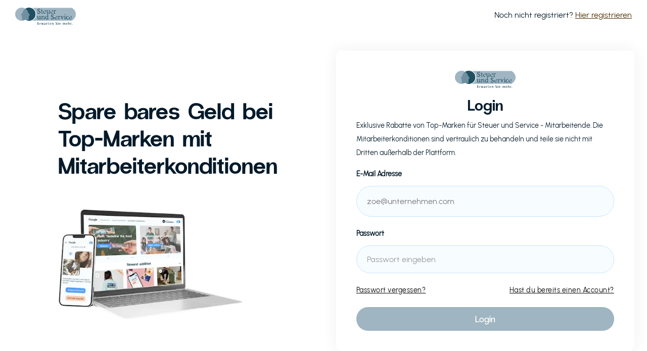

--- FILE ---
content_type: text/html
request_url: https://www.futurebens.co/log-in/steuerundservice
body_size: 10478
content:
<!DOCTYPE html><!-- Last Published: Wed Jan 21 2026 14:50:33 GMT+0000 (Coordinated Universal Time) --><html data-wf-domain="www.futurebens.co" data-wf-page="62fa6fd040ed725348590583" data-wf-site="601962d29749baf1c325a57a" data-wf-collection="62fa6fd040ed723fdf5904bc" data-wf-item-slug="steuerundservice"><head><meta charset="utf-8"/><title>Login - Steuer und Service</title><meta content="Exklusive Angebote von 150+ Top-Marken. Bereitgestellt von  Steuer und Service." name="description"/><meta content="Login - Steuer und Service" property="og:title"/><meta content="Exklusive Angebote von 150+ Top-Marken. Bereitgestellt von  Steuer und Service." property="og:description"/><meta content="https://cdn.prod.website-files.com/6020ee293b9ec73cad57ade4/627cc1f7771b00047f6b5a32_Steuer%20und%20Service.PNG" property="og:image"/><meta content="Login - Steuer und Service" property="twitter:title"/><meta content="Exklusive Angebote von 150+ Top-Marken. Bereitgestellt von  Steuer und Service." property="twitter:description"/><meta content="https://cdn.prod.website-files.com/6020ee293b9ec73cad57ade4/627cc1f7771b00047f6b5a32_Steuer%20und%20Service.PNG" property="twitter:image"/><meta property="og:type" content="website"/><meta content="summary_large_image" name="twitter:card"/><meta content="width=device-width, initial-scale=1" name="viewport"/><link href="https://cdn.prod.website-files.com/601962d29749baf1c325a57a/css/future-bens.webflow.shared.15b4927a3.min.css" rel="stylesheet" type="text/css" integrity="sha384-FbSSejjm5SOWl1DR4CRk0DkQ/BImSblNp74bnAK2xTJD8VShALU99HIQBhkJgFta" crossorigin="anonymous"/><script type="text/javascript">!function(o,c){var n=c.documentElement,t=" w-mod-";n.className+=t+"js",("ontouchstart"in o||o.DocumentTouch&&c instanceof DocumentTouch)&&(n.className+=t+"touch")}(window,document);</script><link href="https://cdn.prod.website-files.com/601962d29749baf1c325a57a/6706f69aea7631fe680c6d14_FutureBens_Logo_New%20copy.png" rel="shortcut icon" type="image/x-icon"/><link href="https://cdn.prod.website-files.com/601962d29749baf1c325a57a/6706f7ce1002722cf4463d51_FutureBens_Logo_New%20codddpy.png" rel="apple-touch-icon"/><link rel="preconnect" href="https://global-uploads.webflow.com/">
<link rel="preconnect" href="https://cdn.prod.website-files.com/">
<link rel="preconnect" href="https://cdn.weglot.com/">
<link rel="preconnect" href="https://api.memberstack.io/">
<link rel="preconnect" href="https://www.googletagmanager.com/">

<style>
  body {
    -webkit-font-smoothing: antialiased;
    -moz-osx-font-smoothing: grayscale;
  }
</style>

<!-- Google Analytics -->
<script>
(function(w,d,s,l,i){w[l]=w[l]||[];w[l].push({'gtm.start':
new Date().getTime(),event:'gtm.js'});var f=d.getElementsByTagName(s)[0],
j=d.createElement(s),dl=l!='dataLayer'?'&l='+l:'';j.async=true;j.src=
'https://www.googletagmanager.com/gtm.js?id='+i+dl;f.parentNode.insertBefore(j,f);
})(window,document,'script','dataLayer','GTM-W5D5K9B');
</script>
<!-- end of Google Analytics-->

<!-- MemberStack -->
<script id="memberstack-js" src="https://api.memberstack.io/static/memberstack.js?webflow" data-memberstack-id="04c8791cf26291b36cae7f6807fb779a"></script>
<!-- end of MemberStack -->

<style>
  .termsfeed-com---nb-simple {
    right: 20px;
    bottom: 20px;
    max-width: 640px;
    border-radius: 20px;
    font-family: 'Urbanist', sans-serif;
  }

  @media screen and (max-width: 767px) {
    .termsfeed-com---nb-simple {
      right: 0;
      bottom: 0;
      max-width: 100%;
      border-radius: 20px 20px 0 0;
    }
  }

  .termsfeed-com---reset {
    font-family: 'Urbanist', sans-serif;
  }

  .termsfeed-com---nb .cc-nb-main-container {
    padding: 30px;
  }

  .termsfeed-com---palette-light .cc-nb-title {
    color: black;
    font-size: 18px;
    font-weight: 500;
    line-height: 1;
    margin: 0 0 15px;
  }

  .termsfeed-com---palette-light .cc-nb-text {
    font-size: 14px;
    font-weight: 400;
    color: #454444;
    margin: 0 0 20px;
  }

  .termsfeed-com---palette-light .cc-nb-buttons-container {
    display: flex;
    flex-wrap: wrap;
    align-items: center;
    gap: 10px;
  }

  .termsfeed-com---palette-light .cc-nb-buttons-container button,
  .termsfeed-com---palette-light .cc-cp-foot-button button {
    margin: 0 !important;
    padding: 10px 25px;
    min-width: 155px;
    height: 45px;
    display: flex;
    align-items: center;
    justify-content: center;
    border-radius: 100px;
    font-size: 18px;
    font-weight: 400;
    outline: none;
    box-shadow: none !important;
    transition: opacity 0.4s ease;
  }

  .termsfeed-com---palette-light .cc-nb-buttons-container button:hover,
  .termsfeed-com---palette-light .cc-cp-foot-button button:hover {
    opacity: 0.75;
  }

  .termsfeed-com---palette-light .cc-nb-changep {
    flex: 1;
    min-width: 0;
    background-color: transparent;
    padding: 10px 15px;
    font-weight: 500;
    color: #041A2A;
  }

  .termsfeed-com---palette-light .cc-nb-okagree,
  .termsfeed-com---palette-light .cc-cp-foot-button button {
    background-color: #509FFE;
    color: #F7FCFF;
    border: solid 1px #509FFE; 
  }

  .termsfeed-com---palette-light .cc-cp-foot-button button {
    font-size: 16px;
  }

  .termsfeed-com---palette-light .cc-nb-reject {
    background-color: transparent;
    color: #509FFE;
    border: solid 1px #509FFE; 
  }

  .termsfeed-com---palette-light .cc-cp-foot-byline {
    display: none !important;
  }

  .termsfeed-com---palette-light .cc-cp-foot {
    padding: 0 15px;
    height: 60px;
    justify-content: flex-end;
  }

  .termsfeed-com---palette-light .cc-pc-head-close,
  .termsfeed-com---palette-light .cc-pc-head-lang select,
  .termsfeed-com---palette-light .cc-cp-body-content-entry a {
    border: none !important;
    box-shadow: none !important;
  }

  .termsfeed-com---pc-dialog input[type=checkbox].cc-custom-checkbox:checked+label:before {
    background: #509FFE;
  }
</style><link rel="alternate" hreflang="de" href="https://www.futurebens.co/log-in/steuerundservice">
<link rel="alternate" hreflang="x-default" href="https://www.futurebens.co/log-in/steuerundservice">
<link rel="alternate" hreflang="en" href="https://en.futurebens.co/log-in/steuerundservice"></head><body><div class="page-wrap"><div data-collapse="none" data-animation="default" data-duration="400" data-w-id="eef7facc-7015-cd31-6253-90ef906c1ee2" data-easing="ease" data-easing2="ease" role="banner" class="navbar color-2 w-nav"><div class="container nav-container log-in-sign-up-nav"><a href="/" class="brand on-signup w-nav-brand"><img alt="" loading="lazy" width="76" src="https://cdn.prod.website-files.com/6020ee293b9ec73cad57ade4/627cbed7538f6b9dae3556bc_St%26S_logo_freigestellt.png" sizes="100vw" srcset="https://cdn.prod.website-files.com/6020ee293b9ec73cad57ade4/627cbed7538f6b9dae3556bc_St%26S_logo_freigestellt-p-500.png 500w, https://cdn.prod.website-files.com/6020ee293b9ec73cad57ade4/627cbed7538f6b9dae3556bc_St%26S_logo_freigestellt.png 809w" class="log-in-sign-up-logo"/></a><nav role="navigation" class="nav-menu log-in-menu adaptive w-nav-menu"><div class="w-embed"><div class="small">Noch nicht registriert? <a class="sign-up-link" href="/signup/steuerundservice">Hier registrieren</a></div></div></nav></div></div><div class="section log-in-hero-section"><div class="nav-mobile"><div class="w-embed"><div class="small">Noch nicht registriert? <a class="sign-up-link" href="/signup/steuerundservice">Hier registrieren</a></div></div><a href="/signup/employees" class="small sign-up-link">Mein Unternehmen nutzt FutureBens noch nicht</a></div><div class="container grid"><div id="w-node-_4bad02a9-4db5-a113-177b-97b6eba3c081-48590583" class="column sign-up-column"><h1 class="heading-14">Spare bares Geld bei Top-Marken mit Mitarbeiterkonditionen</h1><div class="hero-image-wrap sign-up-hero topped-margin"><img src="https://cdn.prod.website-files.com/601962d29749baf1c325a57a/64381e26cacaa1e2a8a5d31a_futurebens_overview_small.webp" loading="eager" alt="products example" width="1000" class="hero-image left-align-image edit-image"/></div></div><div id="w-node-_4bad02a9-4db5-a113-177b-97b6eba3c086-48590583" class="form-block log-in-sing-up rounded-off w-form"><img src="https://cdn.prod.website-files.com/6020ee293b9ec73cad57ade4/627cbed7538f6b9dae3556bc_St%26S_logo_freigestellt.png" loading="lazy" alt="" sizes="100vw" srcset="https://cdn.prod.website-files.com/6020ee293b9ec73cad57ade4/627cbed7538f6b9dae3556bc_St%26S_logo_freigestellt-p-500.png 500w, https://cdn.prod.website-files.com/6020ee293b9ec73cad57ade4/627cbed7538f6b9dae3556bc_St%26S_logo_freigestellt.png 809w" class="log-in-sign-up-logo"/><h3 class="signup-text">Login</h3><div class="sign-up-text-wrap w-embed"><div class="log-in-sign-up-text">Exklusive Rabatte von Top-Marken für <span class="log-in-sign-up-company">Steuer und Service</span> - Mitarbeitende. Die Mitarbeiterkonditionen sind vertraulich zu behandeln und teile sie nicht mit Dritten außerhalb der Plattform.</div></div><form id="email-form" name="email-form" data-name="Email Form" method="get" data-ms-form="login" class="log-in-form" data-wf-page-id="62fa6fd040ed725348590583" data-wf-element-id="4bad02a9-4db5-a113-177b-97b6eba3c08c"><div class="form-grid"><div id="w-node-_4bad02a9-4db5-a113-177b-97b6eba3c08e-48590583" class="column"><label for="Email">E-Mail Adresse</label><div class="email-form-logic-embed-copy w-embed"><input placeholder="zoe@unternehmen.com" class="input-field" data-ms-member="email" type="email" id="Email" name="Email" title="Bitte Deine geschäftliche E-Mail von Steuer und Service angeben"></div></div><div id="w-node-_4bad02a9-4db5-a113-177b-97b6eba3c092-48590583" class="column"><label for="Passwort">Passwort</label><input class="input-field w-input" maxlength="256" name="Passwort" data-name="Passwort" placeholder="Passwort eingeben" type="password" id="Passwort" data-ms-member="password" required=""/></div><div id="w-node-d58ee898-6757-5f01-765d-9aaee76fa956-48590583" class="div-block-43"><a id="w-node-d58ee898-6757-5f01-765d-9aaee76fa957-48590583" href="#/ms/password-reset" class="forgot-password">Passwort vergessen?</a><a id="sign-up-link" href="/find-signup" class="forgot-password w-node-d58ee898-6757-5f01-765d-9aaee76fa959-48590583">Hast du bereits einen Account?</a><div class="html-embed-27 w-embed w-script"><script>
const signUpLink = document.getElementById("sign-up-link");
signUpLink.href = signUpLink.href.replace("find-signup", "signup/steuerundservice");
</script></div></div><input type="submit" data-wait="Bitte warten..." id="w-node-_4bad02a9-4db5-a113-177b-97b6eba3c098-48590583" style="background-color:hsla(201.17647058823525, 21.52%, 69.02%, 1.00)" class="button opacity-hover w-button" value="Login"/></div></form><div class="success-form w-form-done"><div>Thank you! Your submission has been received!</div></div><div class="w-form-fail"><div>Oops! Something went wrong while submitting the form.</div></div></div></div></div><div class="section log-in-sign-up-logos"><div class="container overflow-none brands"><h2 class="center-text margin-60">Ausgewählte zeitgemäße Brands</h2><div class="swiper-container w-dyn-list"><div role="list" class="swiper-wrapper w-dyn-items"><div role="listitem" class="swiper-slide w-dyn-item"><a href="https://www.instagram.com/armedangels/" target="_blank" class="link-block-2 w-inline-block"><img src="https://cdn.prod.website-files.com/6020ee293b9ec73cad57ade4/64b8e5b4c1d4332e51a273be_armedangels.png" loading="lazy" alt="" class="logo-bar-image-big"/></a></div><div role="listitem" class="swiper-slide w-dyn-item"><a href="https://www.instagram.com/arketofficial/" target="_blank" class="link-block-2 w-inline-block"><img src="https://cdn.prod.website-files.com/6020ee293b9ec73cad57ade4/68403abf90a8de861a5f8569_Untitled%20(Logo).png" loading="lazy" alt="" sizes="100vw" srcset="https://cdn.prod.website-files.com/6020ee293b9ec73cad57ade4/68403abf90a8de861a5f8569_Untitled%20(Logo)-p-500.png 500w, https://cdn.prod.website-files.com/6020ee293b9ec73cad57ade4/68403abf90a8de861a5f8569_Untitled%20(Logo)-p-800.png 800w, https://cdn.prod.website-files.com/6020ee293b9ec73cad57ade4/68403abf90a8de861a5f8569_Untitled%20(Logo)-p-1080.png 1080w, https://cdn.prod.website-files.com/6020ee293b9ec73cad57ade4/68403abf90a8de861a5f8569_Untitled%20(Logo).png 1563w" class="logo-bar-image-big"/></a></div><div role="listitem" class="swiper-slide w-dyn-item"><a href="https://www.instagram.com/green_it_shop/" target="_blank" class="link-block-2 w-inline-block"><img src="https://cdn.prod.website-files.com/6020ee293b9ec73cad57ade4/6821fadec071eb9b14f3fb5a_64244b666cf2ade662698da1-logo.png" loading="lazy" alt="" class="logo-bar-image-big"/></a></div><div role="listitem" class="swiper-slide w-dyn-item"><a href="#" class="link-block-2 w-inline-block"><img src="https://cdn.prod.website-files.com/6020ee293b9ec73cad57ade4/6821fd35d5203106334d927a_6687ae86d1e2938ced8bc0e6-logo.png" loading="lazy" alt="" sizes="100vw" srcset="https://cdn.prod.website-files.com/6020ee293b9ec73cad57ade4/6821fd35d5203106334d927a_6687ae86d1e2938ced8bc0e6-logo-p-500.png 500w, https://cdn.prod.website-files.com/6020ee293b9ec73cad57ade4/6821fd35d5203106334d927a_6687ae86d1e2938ced8bc0e6-logo.png 560w" class="logo-bar-image-big"/></a></div><div role="listitem" class="swiper-slide w-dyn-item"><a href="#" class="link-block-2 w-inline-block"><img src="https://cdn.prod.website-files.com/6020ee293b9ec73cad57ade4/6821fd1b0869b5ca90a7b222_6690fb2295e223ae4d798741-logo.png" loading="lazy" alt="" sizes="100vw" srcset="https://cdn.prod.website-files.com/6020ee293b9ec73cad57ade4/6821fd1b0869b5ca90a7b222_6690fb2295e223ae4d798741-logo-p-500.png 500w, https://cdn.prod.website-files.com/6020ee293b9ec73cad57ade4/6821fd1b0869b5ca90a7b222_6690fb2295e223ae4d798741-logo.png 560w" class="logo-bar-image-big"/></a></div><div role="listitem" class="swiper-slide w-dyn-item"><a href="https://www.instagram.com/hellofreshde/" target="_blank" class="link-block-2 w-inline-block"><img src="https://cdn.prod.website-files.com/6020ee293b9ec73cad57ade4/6821faee857239854268a2bc_66e9256b0eb50af234f35745-logo.png" loading="lazy" alt="" sizes="100vw" srcset="https://cdn.prod.website-files.com/6020ee293b9ec73cad57ade4/6821faee857239854268a2bc_66e9256b0eb50af234f35745-logo-p-500.png 500w, https://cdn.prod.website-files.com/6020ee293b9ec73cad57ade4/6821faee857239854268a2bc_66e9256b0eb50af234f35745-logo.png 560w" class="logo-bar-image-big"/></a></div><div role="listitem" class="swiper-slide w-dyn-item"><a href="https://www.instagram.com/sellpy/" target="_blank" class="link-block-2 w-inline-block"><img src="https://cdn.prod.website-files.com/6020ee293b9ec73cad57ade4/6821fd2d3f42b09f5aee7906_674738656d95f3bf9f3db457-logo.png" loading="lazy" alt="" sizes="100vw" srcset="https://cdn.prod.website-files.com/6020ee293b9ec73cad57ade4/6821fd2d3f42b09f5aee7906_674738656d95f3bf9f3db457-logo-p-500.png 500w, https://cdn.prod.website-files.com/6020ee293b9ec73cad57ade4/6821fd2d3f42b09f5aee7906_674738656d95f3bf9f3db457-logo.png 560w" class="logo-bar-image-big"/></a></div><div role="listitem" class="swiper-slide w-dyn-item"><a href="https://www.instagram.com/lampenwelt.de/" target="_blank" class="link-block-2 w-inline-block"><img src="https://cdn.prod.website-files.com/6020ee293b9ec73cad57ade4/6821fb8f384794fd65d59c16_679cf986a60c660bdf2050c8-logo.png" loading="lazy" alt="" sizes="100vw" srcset="https://cdn.prod.website-files.com/6020ee293b9ec73cad57ade4/6821fb8f384794fd65d59c16_679cf986a60c660bdf2050c8-logo-p-500.png 500w, https://cdn.prod.website-files.com/6020ee293b9ec73cad57ade4/6821fb8f384794fd65d59c16_679cf986a60c660bdf2050c8-logo.png 560w" class="logo-bar-image-big"/></a></div><div role="listitem" class="swiper-slide w-dyn-item"><a href="https://www.instagram.com/tchibo/" target="_blank" class="link-block-2 w-inline-block"><img src="https://cdn.prod.website-files.com/6020ee293b9ec73cad57ade4/6821fe28337496f03b2dde08_66d165d1a9610b50d585018a-logo.png" loading="lazy" alt="" class="logo-bar-image-big"/></a></div><div role="listitem" class="swiper-slide w-dyn-item"><a href="https://www.instagram.com/seeberger_1844/" target="_blank" class="link-block-2 w-inline-block"><img src="https://cdn.prod.website-files.com/6020ee293b9ec73cad57ade4/6821fd27c601562a7dae42e9_671900a3c625456e1bceea0f-logo.png" loading="lazy" alt="" sizes="100vw" srcset="https://cdn.prod.website-files.com/6020ee293b9ec73cad57ade4/6821fd27c601562a7dae42e9_671900a3c625456e1bceea0f-logo-p-500.png 500w, https://cdn.prod.website-files.com/6020ee293b9ec73cad57ade4/6821fd27c601562a7dae42e9_671900a3c625456e1bceea0f-logo.png 560w" class="logo-bar-image-big"/></a></div><div role="listitem" class="swiper-slide w-dyn-item"><a href="https://www.instagram.com/hdplus.official/" target="_blank" class="link-block-2 w-inline-block"><img src="https://cdn.prod.website-files.com/6020ee293b9ec73cad57ade4/6821faec9b1c4549f0cd09c0_665588be301de7f5c98c457c-logo.png" loading="lazy" alt="" sizes="100vw" srcset="https://cdn.prod.website-files.com/6020ee293b9ec73cad57ade4/6821faec9b1c4549f0cd09c0_665588be301de7f5c98c457c-logo-p-500.png 500w, https://cdn.prod.website-files.com/6020ee293b9ec73cad57ade4/6821faec9b1c4549f0cd09c0_665588be301de7f5c98c457c-logo.png 560w" class="logo-bar-image-big"/></a></div><div role="listitem" class="swiper-slide w-dyn-item"><a href="https://www.instagram.com/crocseurope/" target="_blank" class="link-block-2 w-inline-block"><img src="https://cdn.prod.website-files.com/6020ee293b9ec73cad57ade4/6821f97e0b04f0f013d9ab43_66a3626e2eb9e068933d63f3-logo.png" loading="lazy" alt="" sizes="100vw" srcset="https://cdn.prod.website-files.com/6020ee293b9ec73cad57ade4/6821f97e0b04f0f013d9ab43_66a3626e2eb9e068933d63f3-logo-p-500.png 500w, https://cdn.prod.website-files.com/6020ee293b9ec73cad57ade4/6821f97e0b04f0f013d9ab43_66a3626e2eb9e068933d63f3-logo.png 560w" class="logo-bar-image-big"/></a></div><div role="listitem" class="swiper-slide w-dyn-item"><a href="#" class="link-block-2 w-inline-block"><img src="https://cdn.prod.website-files.com/6020ee293b9ec73cad57ade4/6821ff1acbfe069ae4bf06e7_62fa6fd040ed72b75f5931fd-logo.png" loading="lazy" alt="" class="logo-bar-image-big"/></a></div><div role="listitem" class="swiper-slide w-dyn-item"><a href="https://www.instagram.com/etepetete_bio/?hl=en" target="_blank" class="link-block-2 w-inline-block"><img src="https://cdn.prod.website-files.com/6020ee293b9ec73cad57ade4/6821f9ed02f91ca4855119ad_62fa6fd040ed720cd7593093-logo.png" loading="lazy" alt="" sizes="100vw" srcset="https://cdn.prod.website-files.com/6020ee293b9ec73cad57ade4/6821f9ed02f91ca4855119ad_62fa6fd040ed720cd7593093-logo-p-500.png 500w, https://cdn.prod.website-files.com/6020ee293b9ec73cad57ade4/6821f9ed02f91ca4855119ad_62fa6fd040ed720cd7593093-logo.png 560w" class="logo-bar-image-big"/></a></div><div role="listitem" class="swiper-slide w-dyn-item"><a href="https://www.instagram.com/we.are.tomorrow/" target="_blank" class="link-block-2 w-inline-block"><img src="https://cdn.prod.website-files.com/6020ee293b9ec73cad57ade4/61f93b8ef9087b49a0de0832_Tomorrow_Logo_black.svg" loading="lazy" alt="" class="logo-bar-image-big"/></a></div><div role="listitem" class="swiper-slide w-dyn-item"><a href="https://www.instagram.com/miteckenundkanten_official/" target="_blank" class="link-block-2 w-inline-block"><img src="https://cdn.prod.website-files.com/6020ee293b9ec73cad57ade4/6821fc1a0c7e8b1aa7f690fd_65dda4629d96c2efaea432ef-logo.png" loading="lazy" alt="" class="logo-bar-image-big"/></a></div><div role="listitem" class="swiper-slide w-dyn-item"><a href="https://www.instagram.com/fairpension/" target="_blank" class="link-block-2 w-inline-block"><img src="https://cdn.prod.website-files.com/6020ee293b9ec73cad57ade4/6821fa7b95e197867ee972e2_62fa6fd040ed72192c593171-logo.png" loading="lazy" alt="" sizes="100vw" srcset="https://cdn.prod.website-files.com/6020ee293b9ec73cad57ade4/6821fa7b95e197867ee972e2_62fa6fd040ed72192c593171-logo-p-500.png 500w, https://cdn.prod.website-files.com/6020ee293b9ec73cad57ade4/6821fa7b95e197867ee972e2_62fa6fd040ed72192c593171-logo.png 560w" class="logo-bar-image-big"/></a></div><div role="listitem" class="swiper-slide w-dyn-item"><a href="https://www.instagram.com/holidayoniceshows/" target="_blank" class="link-block-2 w-inline-block"><img src="https://cdn.prod.website-files.com/6020ee293b9ec73cad57ade4/6821faf7b6547d7d5000fbde_6705446e65c95a8c705075e7-logo.png" loading="lazy" alt="" sizes="100vw" srcset="https://cdn.prod.website-files.com/6020ee293b9ec73cad57ade4/6821faf7b6547d7d5000fbde_6705446e65c95a8c705075e7-logo-p-500.png 500w, https://cdn.prod.website-files.com/6020ee293b9ec73cad57ade4/6821faf7b6547d7d5000fbde_6705446e65c95a8c705075e7-logo.png 560w" class="logo-bar-image-big"/></a></div><div role="listitem" class="swiper-slide w-dyn-item"><a href="https://www.instagram.com/koro_de/?hl=en" target="_blank" class="link-block-2 w-inline-block"><img src="https://cdn.prod.website-files.com/6020ee293b9ec73cad57ade4/6821fb88393d47ba809e52e0_62fa6fd040ed72829259309e-logo.png" loading="lazy" alt="" sizes="100vw" srcset="https://cdn.prod.website-files.com/6020ee293b9ec73cad57ade4/6821fb88393d47ba809e52e0_62fa6fd040ed72829259309e-logo-p-500.png 500w, https://cdn.prod.website-files.com/6020ee293b9ec73cad57ade4/6821fb88393d47ba809e52e0_62fa6fd040ed72829259309e-logo.png 560w" class="logo-bar-image-big"/></a></div><div role="listitem" class="swiper-slide w-dyn-item"><a href="https://www.instagram.com/thinkingmu/" target="_blank" class="link-block-2 w-inline-block"><img src="https://cdn.prod.website-files.com/6020ee293b9ec73cad57ade4/64425921786e26107c9cb891_Logo%20transparent%20png.png" loading="lazy" alt="" class="logo-bar-image-big"/></a></div><div role="listitem" class="swiper-slide w-dyn-item"><a href="https://www.instagram.com/ucon_acrobatics/" target="_blank" class="link-block-2 w-inline-block"><img src="https://cdn.prod.website-files.com/6020ee293b9ec73cad57ade4/6040babae78a81618ad12224_Ucon-Acrobatics_Logo.svg" loading="lazy" alt="" class="logo-bar-image-big"/></a></div><div role="listitem" class="swiper-slide w-dyn-item"><a href="https://www.instagram.com/atisan_home/?hl=en" target="_blank" class="link-block-2 w-inline-block"><img src="https://cdn.prod.website-files.com/6020ee293b9ec73cad57ade4/6821f87bbab675a15285347a_62fa6fd040ed72a482593097-logo.png" loading="lazy" alt="" class="logo-bar-image-big"/></a></div><div role="listitem" class="swiper-slide w-dyn-item"><a href="https://www.instagram.com/jannjune/" target="_blank" class="link-block-2 w-inline-block"><img src="https://cdn.prod.website-files.com/6020ee293b9ec73cad57ade4/6821fb0526de40fef40288bc_62fa6fd040ed725fe5593123-logo.png" loading="lazy" alt="" class="logo-bar-image-big"/></a></div><div role="listitem" class="swiper-slide w-dyn-item"><a href="https://www.instagram.com/ono__mao/" target="_blank" class="link-block-2 w-inline-block"><img src="https://cdn.prod.website-files.com/6020ee293b9ec73cad57ade4/6821fc6a3397e55412fa26d0_62fa6fd040ed72f76959310c-logo.png" loading="lazy" alt="" sizes="100vw" srcset="https://cdn.prod.website-files.com/6020ee293b9ec73cad57ade4/6821fc6a3397e55412fa26d0_62fa6fd040ed72f76959310c-logo-p-500.png 500w, https://cdn.prod.website-files.com/6020ee293b9ec73cad57ade4/6821fc6a3397e55412fa26d0_62fa6fd040ed72f76959310c-logo.png 560w" class="logo-bar-image-big"/></a></div><div role="listitem" class="swiper-slide w-dyn-item"><a href="https://www.instagram.com/iplusmberlin/?hl=en" target="_blank" class="link-block-2 w-inline-block"><img src="https://cdn.prod.website-files.com/6020ee293b9ec73cad57ade4/602325c9df235873415298d0_i-und-m-naturkosmetik-logo.png" loading="lazy" alt="" class="logo-bar-image-big"/></a></div><div role="listitem" class="swiper-slide w-dyn-item"><a href="https://www.instagram.com/mybacs/?hl=en" target="_blank" class="link-block-2 w-inline-block"><img src="https://cdn.prod.website-files.com/6020ee293b9ec73cad57ade4/6821fc250301efab9aa4261b_62fa6fd040ed72bc20593096-logo.png" loading="lazy" alt="" class="logo-bar-image-big"/></a></div><div role="listitem" class="swiper-slide w-dyn-item"><a href="https://www.instagram.com/thesnoozeproject/" target="_blank" class="link-block-2 w-inline-block"><img src="https://cdn.prod.website-files.com/6020ee293b9ec73cad57ade4/6821fd4abc7b3c5ee6f16718_62fa6fd040ed723cc65930ba-logo.png" loading="lazy" alt="" class="logo-bar-image-big"/></a></div><div role="listitem" class="swiper-slide w-dyn-item"><a href="https://www.instagram.com/moot.eco/?hl=en" target="_blank" class="link-block-2 w-inline-block"><img src="https://cdn.prod.website-files.com/6020ee293b9ec73cad57ade4/6821fc1f0c7e8b1aa7f69457_62fa6fd040ed72ed6c593098-logo.png" loading="lazy" alt="" class="logo-bar-image-big"/></a></div><div role="listitem" class="swiper-slide w-dyn-item"><a href="https://www.instagram.com/salzwasser.eu/?hl=en" target="_blank" class="link-block-2 w-inline-block"><img src="https://cdn.prod.website-files.com/6020ee293b9ec73cad57ade4/6821fd208442d7c2c33049be_62fa6fd040ed7200ba5930a6-logo.png" loading="lazy" alt="" class="logo-bar-image-big"/></a></div><div role="listitem" class="swiper-slide w-dyn-item"><a href="https://www.instagram.com/beleaf_online/" target="_blank" class="link-block-2 w-inline-block"><img src="https://cdn.prod.website-files.com/6020ee293b9ec73cad57ade4/6821f8dc95e197867ee7f34c_62fa6fd040ed72bf735930a3-logo.png" loading="lazy" alt="" class="logo-bar-image-big"/></a></div><div role="listitem" class="swiper-slide w-dyn-item"><a href="#" class="link-block-2 w-inline-block"><img src="https://cdn.prod.website-files.com/6020ee293b9ec73cad57ade4/6821f9f156757a293dda2f81_62fa6fd040ed72a428593135-logo.png" loading="lazy" alt="" class="logo-bar-image-big"/></a></div><div role="listitem" class="swiper-slide w-dyn-item"><a href="https://www.instagram.com/shaktimat_de/" target="_blank" class="link-block-2 w-inline-block"><img src="https://cdn.prod.website-files.com/6020ee293b9ec73cad57ade4/6821fd31fae7696fd7d62e12_62fa6fd040ed72051a593182-logo.png" loading="lazy" alt="" class="logo-bar-image-big"/></a></div></div></div></div></div><div class="section"><div class="container grid margin-xl"><h2 id="w-node-db7f8c2a-d91f-46a0-7485-9f8506488c8b-48590583">So funktioniert&#x27;s</h2><div id="w-node-db7f8c2a-d91f-46a0-7485-9f8506488c8d-48590583" class="column hiw"><div class="number-wrap"><div>01</div></div><h3 class="max-300">Exklusiver Zugang</h3><p class="no-margin">Als Mitarbeitender erhältst du Zugang zu der Plattform. Bitte teile die Firmenkonditionen der Marken mit keinen Dritten, sondern nutze sie ausschließlich für den eigenen Gebrauch.  </p></div><div id="w-node-db7f8c2a-d91f-46a0-7485-9f8506488c95-48590583" class="how-it-works-image"><img src="https://cdn.prod.website-files.com/601962d29749baf1c325a57a/643d00fd84ea6a196919672c_60217080b8c6122f0ea5d344_Offers%20Homepage%20(2)-min.webp" loading="lazy" id="w-node-db7f8c2a-d91f-46a0-7485-9f8506488c96-48590583" width="360" alt="FutureBens platform screenshot" class="hiw-image"/></div></div><div class="container grid margin-xl"><div id="w-node-db7f8c2a-d91f-46a0-7485-9f8506488c98-48590583" class="column hiw"><div class="number-wrap"><div>02</div></div><h3 class="max-200">Attraktive Konditionen</h3><p class="no-margin">Ausgewählte Marken bieten exklusive Firmenkonditionen für dich als Mitarbeitender an. </p></div><div id="w-node-_82b3444b-54da-9951-a38f-1b99932cde28-932cde28" class="attractive-discount-wrap"><div class="attractive-discount-item first-item"><div class="attractive-discount-image-wrap"><img src="https://cdn.prod.website-files.com/601962d29749baf1c325a57a/643d019ffba6fa70508d11ec_brand%20exmple%20tomorrow.webp" loading="lazy" alt="Brand Example - Tomorrow" class="cover-image firstitem"/></div><div class="attractive-discount-info"><div class="card-label attractive-discount">Modernes Banking</div><div class="attractive-discount-h6">Tomorrow</div></div></div><div class="attractive-discount-item third-attractive-discount-item"><div class="attractive-discount-image-wrap"><div class="discount-wrap on-card-text"><div>-25%</div></div><img src="https://cdn.prod.website-files.com/601962d29749baf1c325a57a/6348297c5d2ae15d82b9e46f_GLAS_029_02.jpg.webp" loading="lazy" sizes="(max-width: 900px) 100vw, 900px" height="Auto" alt="Brand Example - KoRo" srcset="https://cdn.prod.website-files.com/601962d29749baf1c325a57a/6348297c5d2ae15d82b9e46f_GLAS_029_02.jpg-p-500.webp 500w, https://cdn.prod.website-files.com/601962d29749baf1c325a57a/6348297c5d2ae15d82b9e46f_GLAS_029_02.jpg-p-800.webp 800w, https://cdn.prod.website-files.com/601962d29749baf1c325a57a/6348297c5d2ae15d82b9e46f_GLAS_029_02.jpg.webp 900w" class="cover-image koro"/></div><div class="attractive-discount-info"><div class="card-label attractive-discount">Gesunde Lebensmittel</div><div class="attractive-discount-h6">KoRo</div></div></div><div class="attractive-discount-item second-attractive-discount-item"><div class="attractive-discount-image-wrap"><img src="https://cdn.prod.website-files.com/601962d29749baf1c325a57a/667bd03f3ff89c9bdab0952e_EMEA_DTC_KD_Single_550_Samuel_0016%20(1).webp" loading="lazy" width="Auto" sizes="(max-width: 600px) 100vw, 600px" alt="Brand Example - Allbirds" srcset="https://cdn.prod.website-files.com/601962d29749baf1c325a57a/667bd03f3ff89c9bdab0952e_EMEA_DTC_KD_Single_550_Samuel_0016%20(1)-p-500.webp 500w, https://cdn.prod.website-files.com/601962d29749baf1c325a57a/667bd03f3ff89c9bdab0952e_EMEA_DTC_KD_Single_550_Samuel_0016%20(1).webp 600w" class="cover-image allbirds"/><div class="discount-wrap on-card-text"><div class="free-goodies-text">Free Goodies</div></div></div><div class="attractive-discount-info"><div class="card-label attractive-discount">Sportliche Schuhe</div><div class="attractive-discount-h6">New Balance</div><a href="#" class="button fakebutton w-button">Discount anfordern</a></div></div></div></div><div class="container grid"><div id="w-node-db7f8c2a-d91f-46a0-7485-9f8506488ca2-48590583" class="column hiw"><div class="number-wrap"><div>03</div></div><h3>Glückliches Team</h3><p class="no-margin">Du profitierst nicht nur finanziell sondern konsumierst nachhaltig, bewusst und bleibst fit.</p></div><div id="w-node-db7f8c2a-d91f-46a0-7485-9f8506488caa-48590583" class="employees-wrap"><img src="https://cdn.prod.website-files.com/601962d29749baf1c325a57a/6821ea7c1ded251a6f97746e_64146096f044050c80eade8d_Screenshot%202023-03-17%20at%2011.40.24.png" loading="lazy" sizes="(max-width: 1190px) 100vw, 1190px" srcset="https://cdn.prod.website-files.com/601962d29749baf1c325a57a/6821ea7c1ded251a6f97746e_64146096f044050c80eade8d_Screenshot%202023-03-17%20at%2011.40.24-p-500.png 500w, https://cdn.prod.website-files.com/601962d29749baf1c325a57a/6821ea7c1ded251a6f97746e_64146096f044050c80eade8d_Screenshot%202023-03-17%20at%2011.40.24-p-800.png 800w, https://cdn.prod.website-files.com/601962d29749baf1c325a57a/6821ea7c1ded251a6f97746e_64146096f044050c80eade8d_Screenshot%202023-03-17%20at%2011.40.24.png 1190w" alt="Your Team" class="image-9"/></div></div></div><div class="section f8ede7"><div class="container grid"><div id="w-node-_0f7b1599-d804-098e-5d0f-9472b5474172-b5474170" class="column hero-column max-440"><h2 class="brown-text max-400">Mehr zu unseren Programmen erfahren.</h2><p class="big-paragraph">Wie unsere Unternehmen und Marken möchten auch wir Investitionen in Projekte tätigen, die positiven Impact auf die Umwelt und Soziales mit sich bringen. </p><a href="/ueber-uns" class="button small-button brown-button w-button">Unser impact</a></div><div id="w-node-_0f7b1599-d804-098e-5d0f-9472b5474179-b5474170" class="explor-card"><img src="https://cdn.prod.website-files.com/601962d29749baf1c325a57a/632496334b5ef0d6a973bc36_Certified_B_Corporation_B_Corp_Logo_2022_Black_RGB.svg.png" loading="lazy" sizes="(max-width: 479px) 0px, 100vw" srcset="https://cdn.prod.website-files.com/601962d29749baf1c325a57a/632496334b5ef0d6a973bc36_Certified_B_Corporation_B_Corp_Logo_2022_Black_RGB.svg-p-500.png 500w, https://cdn.prod.website-files.com/601962d29749baf1c325a57a/632496334b5ef0d6a973bc36_Certified_B_Corporation_B_Corp_Logo_2022_Black_RGB.svg-p-800.png 800w, https://cdn.prod.website-files.com/601962d29749baf1c325a57a/632496334b5ef0d6a973bc36_Certified_B_Corporation_B_Corp_Logo_2022_Black_RGB.svg.png 1200w" alt="" class="explore-logo"/><div class="explor-card-info"><div class="bold max-55p margin-xs">Zertifizierte B Corporations</div><div class="small">Unternehmertum verpflichtet. B Corporations sind Unternehmen, die dies erkennen und sich in ihren Statuten zu gesellschaftlichem Mehrwert und ökologischer Nachhaltigkeit bekennen.</div></div></div><div id="w-node-_0f7b1599-d804-098e-5d0f-9472b5474180-b5474170" class="explor-card"><img src="https://cdn.prod.website-files.com/601962d29749baf1c325a57a/6021730478b44329b7a9a184_VivaconAgua_Supporting_Logo_web_pos.png" loading="lazy" sizes="(max-width: 479px) 0px, 100vw" srcset="https://cdn.prod.website-files.com/601962d29749baf1c325a57a/6021730478b44329b7a9a184_VivaconAgua_Supporting_Logo_web_pos-p-500.png 500w, https://cdn.prod.website-files.com/601962d29749baf1c325a57a/6021730478b44329b7a9a184_VivaconAgua_Supporting_Logo_web_pos.png 677w" alt="" class="explore-logo smaller"/><div class="explor-card-info"><div class="bold max-55p margin-xs">Viva Con Agua</div><div class="small min-63h">Setzt sich für den Zugang zu sauberem Trinkwasser, Sanitärversorgung und Hygiene ein. Dabei wird auf jede Menge positiven Aktivismus gesetzt und die universellen Sprachen Musik, Sport und Kunst bei unserer Arbeit und Projekten im In- und Ausland genutzt.</div></div></div></div></div><footer class="footer"><div class="container grid footer"><a id="w-node-a31305b9-6984-3e71-6f85-5df849b8b335-49b8b333" href="/" class="brand w-inline-block"><img loading="lazy" src="https://cdn.prod.website-files.com/601962d29749baf1c325a57a/601c2a6531eaa71ff142d816_Logo%20White.svg" alt="Future Bens Logo " class="brand-logo"/></a><div id="w-node-a31305b9-6984-3e71-6f85-5df849b8b337-49b8b333" class="column"></div><div id="w-node-a31305b9-6984-3e71-6f85-5df849b8b338-49b8b333" class="column"></div><div id="w-node-a31305b9-6984-3e71-6f85-5df849b8b339-49b8b333" class="column"><div class="bold margin-s">Support</div><a href="/imprint" class="footer-link margin-xs">Imprint</a><a href="/datenschutz" class="footer-link margin-xs">Datenschutz</a><a href="/nutzungsbedingungen" class="footer-link margin-xs">Nutzungsbedingungen</a></div><div id="lang-wrapper" class="column w-node-a31305b9-6984-3e71-6f85-5df849b8b342-49b8b333"><div class="bold margin-s">Sprache</div><a href="#Weglot-de" class="footer-link margin-xs">Deutsch</a><a href="#Weglot-en" class="footer-link margin-xs">English</a></div><div id="w-node-a31305b9-6984-3e71-6f85-5df849b8b349-49b8b333" class="spacing-10"></div><div id="w-node-a31305b9-6984-3e71-6f85-5df849b8b34a-49b8b333" class="small">© 2021 FutureBens GmbH</div></div></footer></div><script src="https://d3e54v103j8qbb.cloudfront.net/js/jquery-3.5.1.min.dc5e7f18c8.js?site=601962d29749baf1c325a57a" type="text/javascript" integrity="sha256-9/aliU8dGd2tb6OSsuzixeV4y/faTqgFtohetphbbj0=" crossorigin="anonymous"></script><script src="https://cdn.prod.website-files.com/601962d29749baf1c325a57a/js/webflow.schunk.36b8fb49256177c8.js" type="text/javascript" integrity="sha384-4abIlA5/v7XaW1HMXKBgnUuhnjBYJ/Z9C1OSg4OhmVw9O3QeHJ/qJqFBERCDPv7G" crossorigin="anonymous"></script><script src="https://cdn.prod.website-files.com/601962d29749baf1c325a57a/js/webflow.schunk.340f621eb4393a6e.js" type="text/javascript" integrity="sha384-nPa+i5IbbbTDBFBNPoRpADFdXVw8fxB3c4r2Bm8MkkOT5aYR4wigqe5XoWdG653D" crossorigin="anonymous"></script><script src="https://cdn.prod.website-files.com/601962d29749baf1c325a57a/js/webflow.683c6158.1ca4bb3a08ed96b7.js" type="text/javascript" integrity="sha384-nod7ge+JqKf1f6AjDxFQ+fLKe64PsM8psGRAintyrpdzKS9xWOkpfc/pWsNPj9am" crossorigin="anonymous"></script><script type="text/javascript" src="https://cdn.weglot.com/weglot.min.js"></script>

<!-- Google Tag Manager (noscript) -->
<noscript><iframe src="https://www.googletagmanager.com/ns.html?id=GTM-W5D5K9B"
height="0" width="0" style="display:none;visibility:hidden"></iframe></noscript>
<!-- End Google Tag Manager (noscript) -->

<script>
Weglot.on("initialized", function() {
    document.documentElement.lang = Weglot.getCurrentLang();
});
  
// init Weglot
Weglot.initialize({
	api_key: 'wg_0351b146c160235d2161ad6aa2714ffe2'
});
</script>

<!--MS session duration-->

<script>
  ms_settings = {
  	session:  720 //hours
  }
</script>


<script>
  (function search () {
  
  	const search = window.location.search;
    if (!search) return;
    
    const params = new URLSearchParams(search);
    
    if (params) {
      	const value = params.get('s');
      
      	if (value) history.replaceState(
          null,
          null,
          `https://${window.location.hostname}/companies/futurebens-friends/?*=${value}`
        );
    }
  })();
</script>

<script>
  MemberStack.onReady.then(async function(member) {
    if (member.loggedIn){
      if (member['first-name']){ 
        $('#member-name').text(member['first-name']);    	
      }
    }
  });
</script>

<script>
  // redirect to the right page after login - HACK
  
  MemberStack.onReady.then(function(member) {
    if (!member.loggedIn && !window.location.href.includes('signup') && !window.location.href.includes('log-in') && !window.location.href.includes('verifizierung') && !window.location.href.includes('login')) {
      sessionStorage.setItem('redirect', window.location.href);
    }
  });
</script>

<script id="myaccount-js">
  const myaccountLinks = document.querySelectorAll('a[member-page-url]');

  if (myaccountLinks.length) {
    [...myaccountLinks].forEach((link) => {
      const {origin} = window.location;
      const {href} = link;
      const url = new URL(href);

      let result = href.replace(url.origin, origin);

      if (result.includes('undefined')) result = `${origin}/login`;

      link.href = result;
    });
  }
</script>

<style id="futurebens-discount-card-css">
  .discount-wrap.on-card mark {
    background: transparent;
    font-size: 12px;
    line-height: 1.21;
    color: #041a2a;
    display: block;
    margin-top: 2px;
  }
</style>

<script id="futurebens-discount-card-js">
  document.addEventListener('DOMContentLoaded', () => {
    const items = document.querySelectorAll('.discount-wrap.on-card');
    if (!items.length) return;

    [...items].forEach((item) => {
      const text = item.textContent;

      if (text.split('bis zu').length > 1) {
        const replace = text.replace('bis zu', '<mark>bis zu</mark>');

        item.innerHTML = replace;
      }

      if (text.split('up to').length > 1) {
        const replace = text.replace('up to', '<mark>up to</mark>');

        item.innerHTML = replace;
      }
    });
  });
</script><link rel="stylesheet"href="https://cdnjs.cloudflare.com/ajax/libs/Swiper/4.4.6/css/swiper.min.css">
<script src="https://cdnjs.cloudflare.com/ajax/libs/Swiper/4.4.6/js/swiper.min.js"></script>
<!-- Swiper - Extra Step - add arrows and pagination html markup by code (Append) -->
<script>
  var swiperNodes = "";
  var pagination = '<div class=swiper-pagination></div>';
  var next_prev_buttons = '<div class="swiper-button-prev"></div><div class="swiper-button-next"></div>'; 
  var scrollbar = '<div class="swiper-scrollbar"></div>';
  var swiperNodes = swiperNodes.concat(pagination, next_prev_buttons);
  /* loop throw all swipers on the page */
  $('.swiper-container').each(function( index ) {
    $( this ).append(swiperNodes);
  });
</script>
<!-- swiper JS Initialize -->
<script>
  var mySwiper = new Swiper ('.swiper-container', {
				 slidesPerView: 5,
         slidesPerColumn:3,
         slidesPerColumnFill: 'column',
        spaceBetween: 30,
            navigation: {
      nextEl: '.swiper-button-next',
      prevEl: '.swiper-button-prev',
    	},
     breakpoints: {
      0: { /* when window >=0px - webflow mobile landscape/portriat */
          slidesPerView: 2,
         slidesPerColumn:2,
         slidesPerColumnFill: 'column',
        spaceBetween: 20,
      },
          480: { /* when window >=0px - webflow mobile landscape/portriat */
          slidesPerView: 3,
         slidesPerColumn:3,
         slidesPerColumnFill: 'column',
        spaceBetween: 20,
      },
      767: { /* when window >= 767px - webflow tablet */
         slidesPerView: 4,
         slidesPerColumn:3,
         slidesPerColumnFill: 'column',
        spaceBetween: 30,
      },
      992: { /* when window >= 988px - webflow desktop */
         slidesPerView: 5,
         slidesPerColumn:3,
         slidesPerColumnFill: 'column',
        spaceBetween: 30,
      }
    },
      });
</script>
<style>
.swiper-container{
overflow:visible;
}

.swiper-button-next {
  top: 50%;
  right: 0px;
  width: 30px;
  height: 30px;
  margin-top: -45px;
  margin-bottom: 0px;
  background-image: url("https://cdn.prod.website-files.com/601962d29749baf1c325a57a/601c20ce082f025c4bd8c9d9_Vector%2054.svg");
  background-position: 50% 50%;
  background-size: auto;
  background-repeat: no-repeat;
}
.swiper-button-prev {
  left: 0px;
  top: 50%;
  width: 30px;
  height: 30px;
  margin-top: -45px;
  margin-bottom: 0px;
  background-image: url("https://cdn.prod.website-files.com/601962d29749baf1c325a57a/601c205f34a924c6f5c88ac7_Vector%2055.svg");
  background-position: 50% 50%;
  background-size: auto;
  background-repeat: no-repeat;
}
@media (max-width: 480px) {
.swiper-button-prev {
  left: 0px;
  top: -30px;
  width: 30px;
  height: 30px;
  margin-top: -15px;
  margin-bottom: 0px;
  background-image: url("https://cdn.prod.website-files.com/601962d29749baf1c325a57a/601c205f34a924c6f5c88ac7_Vector%2055.svg");
  background-position: 50% 50%;
  background-size: auto;
  background-repeat: no-repeat;
}
}
@media (max-width: 480px) {
.swiper-button-next {
  top: -30px;
  right: 0px;
  width: 30px;
  height: 30px;
  margin-top: -15px;
  margin-bottom: 0px;
  background-image: url("https://cdn.prod.website-files.com/601962d29749baf1c325a57a/601c20ce082f025c4bd8c9d9_Vector%2054.svg");
  background-position: 50% 50%;
  background-size: auto;
  background-repeat: no-repeat;
}
}
.swiper-button-disabled{
pointer-events: auto!important;
}
</style></body></html>

--- FILE ---
content_type: text/css
request_url: https://cdn.prod.website-files.com/601962d29749baf1c325a57a/css/future-bens.webflow.shared.15b4927a3.min.css
body_size: 46748
content:
html{-webkit-text-size-adjust:100%;-ms-text-size-adjust:100%;font-family:sans-serif}body{margin:0}article,aside,details,figcaption,figure,footer,header,hgroup,main,menu,nav,section,summary{display:block}audio,canvas,progress,video{vertical-align:baseline;display:inline-block}audio:not([controls]){height:0;display:none}[hidden],template{display:none}a{background-color:#0000}a:active,a:hover{outline:0}abbr[title]{border-bottom:1px dotted}b,strong{font-weight:700}dfn{font-style:italic}h1{margin:.67em 0;font-size:2em}mark{color:#000;background:#ff0}small{font-size:80%}sub,sup{vertical-align:baseline;font-size:75%;line-height:0;position:relative}sup{top:-.5em}sub{bottom:-.25em}img{border:0}svg:not(:root){overflow:hidden}hr{box-sizing:content-box;height:0}pre{overflow:auto}code,kbd,pre,samp{font-family:monospace;font-size:1em}button,input,optgroup,select,textarea{color:inherit;font:inherit;margin:0}button{overflow:visible}button,select{text-transform:none}button,html input[type=button],input[type=reset]{-webkit-appearance:button;cursor:pointer}button[disabled],html input[disabled]{cursor:default}button::-moz-focus-inner,input::-moz-focus-inner{border:0;padding:0}input{line-height:normal}input[type=checkbox],input[type=radio]{box-sizing:border-box;padding:0}input[type=number]::-webkit-inner-spin-button,input[type=number]::-webkit-outer-spin-button{height:auto}input[type=search]{-webkit-appearance:none}input[type=search]::-webkit-search-cancel-button,input[type=search]::-webkit-search-decoration{-webkit-appearance:none}legend{border:0;padding:0}textarea{overflow:auto}optgroup{font-weight:700}table{border-collapse:collapse;border-spacing:0}td,th{padding:0}@font-face{font-family:webflow-icons;src:url([data-uri])format("truetype");font-weight:400;font-style:normal}[class^=w-icon-],[class*=\ w-icon-]{speak:none;font-variant:normal;text-transform:none;-webkit-font-smoothing:antialiased;-moz-osx-font-smoothing:grayscale;font-style:normal;font-weight:400;line-height:1;font-family:webflow-icons!important}.w-icon-slider-right:before{content:""}.w-icon-slider-left:before{content:""}.w-icon-nav-menu:before{content:""}.w-icon-arrow-down:before,.w-icon-dropdown-toggle:before{content:""}.w-icon-file-upload-remove:before{content:""}.w-icon-file-upload-icon:before{content:""}*{box-sizing:border-box}html{height:100%}body{color:#333;background-color:#fff;min-height:100%;margin:0;font-family:Arial,sans-serif;font-size:14px;line-height:20px}img{vertical-align:middle;max-width:100%;display:inline-block}html.w-mod-touch *{background-attachment:scroll!important}.w-block{display:block}.w-inline-block{max-width:100%;display:inline-block}.w-clearfix:before,.w-clearfix:after{content:" ";grid-area:1/1/2/2;display:table}.w-clearfix:after{clear:both}.w-hidden{display:none}.w-button{color:#fff;line-height:inherit;cursor:pointer;background-color:#3898ec;border:0;border-radius:0;padding:9px 15px;text-decoration:none;display:inline-block}input.w-button{-webkit-appearance:button}html[data-w-dynpage] [data-w-cloak]{color:#0000!important}.w-code-block{margin:unset}pre.w-code-block code{all:inherit}.w-optimization{display:contents}.w-webflow-badge,.w-webflow-badge>img{box-sizing:unset;width:unset;height:unset;max-height:unset;max-width:unset;min-height:unset;min-width:unset;margin:unset;padding:unset;float:unset;clear:unset;border:unset;border-radius:unset;background:unset;background-image:unset;background-position:unset;background-size:unset;background-repeat:unset;background-origin:unset;background-clip:unset;background-attachment:unset;background-color:unset;box-shadow:unset;transform:unset;direction:unset;font-family:unset;font-weight:unset;color:unset;font-size:unset;line-height:unset;font-style:unset;font-variant:unset;text-align:unset;letter-spacing:unset;-webkit-text-decoration:unset;text-decoration:unset;text-indent:unset;text-transform:unset;list-style-type:unset;text-shadow:unset;vertical-align:unset;cursor:unset;white-space:unset;word-break:unset;word-spacing:unset;word-wrap:unset;transition:unset}.w-webflow-badge{white-space:nowrap;cursor:pointer;box-shadow:0 0 0 1px #0000001a,0 1px 3px #0000001a;visibility:visible!important;opacity:1!important;z-index:2147483647!important;color:#aaadb0!important;overflow:unset!important;background-color:#fff!important;border-radius:3px!important;width:auto!important;height:auto!important;margin:0!important;padding:6px!important;font-size:12px!important;line-height:14px!important;text-decoration:none!important;display:inline-block!important;position:fixed!important;inset:auto 12px 12px auto!important;transform:none!important}.w-webflow-badge>img{position:unset;visibility:unset!important;opacity:1!important;vertical-align:middle!important;display:inline-block!important}h1,h2,h3,h4,h5,h6{margin-bottom:10px;font-weight:700}h1{margin-top:20px;font-size:38px;line-height:44px}h2{margin-top:20px;font-size:32px;line-height:36px}h3{margin-top:20px;font-size:24px;line-height:30px}h4{margin-top:10px;font-size:18px;line-height:24px}h5{margin-top:10px;font-size:14px;line-height:20px}h6{margin-top:10px;font-size:12px;line-height:18px}p{margin-top:0;margin-bottom:10px}blockquote{border-left:5px solid #e2e2e2;margin:0 0 10px;padding:10px 20px;font-size:18px;line-height:22px}figure{margin:0 0 10px}figcaption{text-align:center;margin-top:5px}ul,ol{margin-top:0;margin-bottom:10px;padding-left:40px}.w-list-unstyled{padding-left:0;list-style:none}.w-embed:before,.w-embed:after{content:" ";grid-area:1/1/2/2;display:table}.w-embed:after{clear:both}.w-video{width:100%;padding:0;position:relative}.w-video iframe,.w-video object,.w-video embed{border:none;width:100%;height:100%;position:absolute;top:0;left:0}fieldset{border:0;margin:0;padding:0}button,[type=button],[type=reset]{cursor:pointer;-webkit-appearance:button;border:0}.w-form{margin:0 0 15px}.w-form-done{text-align:center;background-color:#ddd;padding:20px;display:none}.w-form-fail{background-color:#ffdede;margin-top:10px;padding:10px;display:none}label{margin-bottom:5px;font-weight:700;display:block}.w-input,.w-select{color:#333;vertical-align:middle;background-color:#fff;border:1px solid #ccc;width:100%;height:38px;margin-bottom:10px;padding:8px 12px;font-size:14px;line-height:1.42857;display:block}.w-input::placeholder,.w-select::placeholder{color:#999}.w-input:focus,.w-select:focus{border-color:#3898ec;outline:0}.w-input[disabled],.w-select[disabled],.w-input[readonly],.w-select[readonly],fieldset[disabled] .w-input,fieldset[disabled] .w-select{cursor:not-allowed}.w-input[disabled]:not(.w-input-disabled),.w-select[disabled]:not(.w-input-disabled),.w-input[readonly],.w-select[readonly],fieldset[disabled]:not(.w-input-disabled) .w-input,fieldset[disabled]:not(.w-input-disabled) .w-select{background-color:#eee}textarea.w-input,textarea.w-select{height:auto}.w-select{background-color:#f3f3f3}.w-select[multiple]{height:auto}.w-form-label{cursor:pointer;margin-bottom:0;font-weight:400;display:inline-block}.w-radio{margin-bottom:5px;padding-left:20px;display:block}.w-radio:before,.w-radio:after{content:" ";grid-area:1/1/2/2;display:table}.w-radio:after{clear:both}.w-radio-input{float:left;margin:3px 0 0 -20px;line-height:normal}.w-file-upload{margin-bottom:10px;display:block}.w-file-upload-input{opacity:0;z-index:-100;width:.1px;height:.1px;position:absolute;overflow:hidden}.w-file-upload-default,.w-file-upload-uploading,.w-file-upload-success{color:#333;display:inline-block}.w-file-upload-error{margin-top:10px;display:block}.w-file-upload-default.w-hidden,.w-file-upload-uploading.w-hidden,.w-file-upload-error.w-hidden,.w-file-upload-success.w-hidden{display:none}.w-file-upload-uploading-btn{cursor:pointer;background-color:#fafafa;border:1px solid #ccc;margin:0;padding:8px 12px;font-size:14px;font-weight:400;display:flex}.w-file-upload-file{background-color:#fafafa;border:1px solid #ccc;flex-grow:1;justify-content:space-between;margin:0;padding:8px 9px 8px 11px;display:flex}.w-file-upload-file-name{font-size:14px;font-weight:400;display:block}.w-file-remove-link{cursor:pointer;width:auto;height:auto;margin-top:3px;margin-left:10px;padding:3px;display:block}.w-icon-file-upload-remove{margin:auto;font-size:10px}.w-file-upload-error-msg{color:#ea384c;padding:2px 0;display:inline-block}.w-file-upload-info{padding:0 12px;line-height:38px;display:inline-block}.w-file-upload-label{cursor:pointer;background-color:#fafafa;border:1px solid #ccc;margin:0;padding:8px 12px;font-size:14px;font-weight:400;display:inline-block}.w-icon-file-upload-icon,.w-icon-file-upload-uploading{width:20px;margin-right:8px;display:inline-block}.w-icon-file-upload-uploading{height:20px}.w-container{max-width:940px;margin-left:auto;margin-right:auto}.w-container:before,.w-container:after{content:" ";grid-area:1/1/2/2;display:table}.w-container:after{clear:both}.w-container .w-row{margin-left:-10px;margin-right:-10px}.w-row:before,.w-row:after{content:" ";grid-area:1/1/2/2;display:table}.w-row:after{clear:both}.w-row .w-row{margin-left:0;margin-right:0}.w-col{float:left;width:100%;min-height:1px;padding-left:10px;padding-right:10px;position:relative}.w-col .w-col{padding-left:0;padding-right:0}.w-col-1{width:8.33333%}.w-col-2{width:16.6667%}.w-col-3{width:25%}.w-col-4{width:33.3333%}.w-col-5{width:41.6667%}.w-col-6{width:50%}.w-col-7{width:58.3333%}.w-col-8{width:66.6667%}.w-col-9{width:75%}.w-col-10{width:83.3333%}.w-col-11{width:91.6667%}.w-col-12{width:100%}.w-hidden-main{display:none!important}@media screen and (max-width:991px){.w-container{max-width:728px}.w-hidden-main{display:inherit!important}.w-hidden-medium{display:none!important}.w-col-medium-1{width:8.33333%}.w-col-medium-2{width:16.6667%}.w-col-medium-3{width:25%}.w-col-medium-4{width:33.3333%}.w-col-medium-5{width:41.6667%}.w-col-medium-6{width:50%}.w-col-medium-7{width:58.3333%}.w-col-medium-8{width:66.6667%}.w-col-medium-9{width:75%}.w-col-medium-10{width:83.3333%}.w-col-medium-11{width:91.6667%}.w-col-medium-12{width:100%}.w-col-stack{width:100%;left:auto;right:auto}}@media screen and (max-width:767px){.w-hidden-main,.w-hidden-medium{display:inherit!important}.w-hidden-small{display:none!important}.w-row,.w-container .w-row{margin-left:0;margin-right:0}.w-col{width:100%;left:auto;right:auto}.w-col-small-1{width:8.33333%}.w-col-small-2{width:16.6667%}.w-col-small-3{width:25%}.w-col-small-4{width:33.3333%}.w-col-small-5{width:41.6667%}.w-col-small-6{width:50%}.w-col-small-7{width:58.3333%}.w-col-small-8{width:66.6667%}.w-col-small-9{width:75%}.w-col-small-10{width:83.3333%}.w-col-small-11{width:91.6667%}.w-col-small-12{width:100%}}@media screen and (max-width:479px){.w-container{max-width:none}.w-hidden-main,.w-hidden-medium,.w-hidden-small{display:inherit!important}.w-hidden-tiny{display:none!important}.w-col{width:100%}.w-col-tiny-1{width:8.33333%}.w-col-tiny-2{width:16.6667%}.w-col-tiny-3{width:25%}.w-col-tiny-4{width:33.3333%}.w-col-tiny-5{width:41.6667%}.w-col-tiny-6{width:50%}.w-col-tiny-7{width:58.3333%}.w-col-tiny-8{width:66.6667%}.w-col-tiny-9{width:75%}.w-col-tiny-10{width:83.3333%}.w-col-tiny-11{width:91.6667%}.w-col-tiny-12{width:100%}}.w-widget{position:relative}.w-widget-map{width:100%;height:400px}.w-widget-map label{width:auto;display:inline}.w-widget-map img{max-width:inherit}.w-widget-map .gm-style-iw{text-align:center}.w-widget-map .gm-style-iw>button{display:none!important}.w-widget-twitter{overflow:hidden}.w-widget-twitter-count-shim{vertical-align:top;text-align:center;background:#fff;border:1px solid #758696;border-radius:3px;width:28px;height:20px;display:inline-block;position:relative}.w-widget-twitter-count-shim *{pointer-events:none;-webkit-user-select:none;user-select:none}.w-widget-twitter-count-shim .w-widget-twitter-count-inner{text-align:center;color:#999;font-family:serif;font-size:15px;line-height:12px;position:relative}.w-widget-twitter-count-shim .w-widget-twitter-count-clear{display:block;position:relative}.w-widget-twitter-count-shim.w--large{width:36px;height:28px}.w-widget-twitter-count-shim.w--large .w-widget-twitter-count-inner{font-size:18px;line-height:18px}.w-widget-twitter-count-shim:not(.w--vertical){margin-left:5px;margin-right:8px}.w-widget-twitter-count-shim:not(.w--vertical).w--large{margin-left:6px}.w-widget-twitter-count-shim:not(.w--vertical):before,.w-widget-twitter-count-shim:not(.w--vertical):after{content:" ";pointer-events:none;border:solid #0000;width:0;height:0;position:absolute;top:50%;left:0}.w-widget-twitter-count-shim:not(.w--vertical):before{border-width:4px;border-color:#75869600 #5d6c7b #75869600 #75869600;margin-top:-4px;margin-left:-9px}.w-widget-twitter-count-shim:not(.w--vertical).w--large:before{border-width:5px;margin-top:-5px;margin-left:-10px}.w-widget-twitter-count-shim:not(.w--vertical):after{border-width:4px;border-color:#fff0 #fff #fff0 #fff0;margin-top:-4px;margin-left:-8px}.w-widget-twitter-count-shim:not(.w--vertical).w--large:after{border-width:5px;margin-top:-5px;margin-left:-9px}.w-widget-twitter-count-shim.w--vertical{width:61px;height:33px;margin-bottom:8px}.w-widget-twitter-count-shim.w--vertical:before,.w-widget-twitter-count-shim.w--vertical:after{content:" ";pointer-events:none;border:solid #0000;width:0;height:0;position:absolute;top:100%;left:50%}.w-widget-twitter-count-shim.w--vertical:before{border-width:5px;border-color:#5d6c7b #75869600 #75869600;margin-left:-5px}.w-widget-twitter-count-shim.w--vertical:after{border-width:4px;border-color:#fff #fff0 #fff0;margin-left:-4px}.w-widget-twitter-count-shim.w--vertical .w-widget-twitter-count-inner{font-size:18px;line-height:22px}.w-widget-twitter-count-shim.w--vertical.w--large{width:76px}.w-background-video{color:#fff;height:500px;position:relative;overflow:hidden}.w-background-video>video{object-fit:cover;z-index:-100;background-position:50%;background-size:cover;width:100%;height:100%;margin:auto;position:absolute;inset:-100%}.w-background-video>video::-webkit-media-controls-start-playback-button{-webkit-appearance:none;display:none!important}.w-background-video--control{background-color:#0000;padding:0;position:absolute;bottom:1em;right:1em}.w-background-video--control>[hidden]{display:none!important}.w-slider{text-align:center;clear:both;-webkit-tap-highlight-color:#0000;tap-highlight-color:#0000;background:#ddd;height:300px;position:relative}.w-slider-mask{z-index:1;white-space:nowrap;height:100%;display:block;position:relative;left:0;right:0;overflow:hidden}.w-slide{vertical-align:top;white-space:normal;text-align:left;width:100%;height:100%;display:inline-block;position:relative}.w-slider-nav{z-index:2;text-align:center;-webkit-tap-highlight-color:#0000;tap-highlight-color:#0000;height:40px;margin:auto;padding-top:10px;position:absolute;inset:auto 0 0}.w-slider-nav.w-round>div{border-radius:100%}.w-slider-nav.w-num>div{font-size:inherit;line-height:inherit;width:auto;height:auto;padding:.2em .5em}.w-slider-nav.w-shadow>div{box-shadow:0 0 3px #3336}.w-slider-nav-invert{color:#fff}.w-slider-nav-invert>div{background-color:#2226}.w-slider-nav-invert>div.w-active{background-color:#222}.w-slider-dot{cursor:pointer;background-color:#fff6;width:1em;height:1em;margin:0 3px .5em;transition:background-color .1s,color .1s;display:inline-block;position:relative}.w-slider-dot.w-active{background-color:#fff}.w-slider-dot:focus{outline:none;box-shadow:0 0 0 2px #fff}.w-slider-dot:focus.w-active{box-shadow:none}.w-slider-arrow-left,.w-slider-arrow-right{cursor:pointer;color:#fff;-webkit-tap-highlight-color:#0000;tap-highlight-color:#0000;-webkit-user-select:none;user-select:none;width:80px;margin:auto;font-size:40px;position:absolute;inset:0;overflow:hidden}.w-slider-arrow-left [class^=w-icon-],.w-slider-arrow-right [class^=w-icon-],.w-slider-arrow-left [class*=\ w-icon-],.w-slider-arrow-right [class*=\ w-icon-]{position:absolute}.w-slider-arrow-left:focus,.w-slider-arrow-right:focus{outline:0}.w-slider-arrow-left{z-index:3;right:auto}.w-slider-arrow-right{z-index:4;left:auto}.w-icon-slider-left,.w-icon-slider-right{width:1em;height:1em;margin:auto;inset:0}.w-slider-aria-label{clip:rect(0 0 0 0);border:0;width:1px;height:1px;margin:-1px;padding:0;position:absolute;overflow:hidden}.w-slider-force-show{display:block!important}.w-dropdown{text-align:left;z-index:900;margin-left:auto;margin-right:auto;display:inline-block;position:relative}.w-dropdown-btn,.w-dropdown-toggle,.w-dropdown-link{vertical-align:top;color:#222;text-align:left;white-space:nowrap;margin-left:auto;margin-right:auto;padding:20px;text-decoration:none;position:relative}.w-dropdown-toggle{-webkit-user-select:none;user-select:none;cursor:pointer;padding-right:40px;display:inline-block}.w-dropdown-toggle:focus{outline:0}.w-icon-dropdown-toggle{width:1em;height:1em;margin:auto 20px auto auto;position:absolute;top:0;bottom:0;right:0}.w-dropdown-list{background:#ddd;min-width:100%;display:none;position:absolute}.w-dropdown-list.w--open{display:block}.w-dropdown-link{color:#222;padding:10px 20px;display:block}.w-dropdown-link.w--current{color:#0082f3}.w-dropdown-link:focus{outline:0}@media screen and (max-width:767px){.w-nav-brand{padding-left:10px}}.w-lightbox-backdrop{cursor:auto;letter-spacing:normal;text-indent:0;text-shadow:none;text-transform:none;visibility:visible;white-space:normal;word-break:normal;word-spacing:normal;word-wrap:normal;color:#fff;text-align:center;z-index:2000;opacity:0;-webkit-user-select:none;-moz-user-select:none;-webkit-tap-highlight-color:transparent;background:#000000e6;outline:0;font-family:Helvetica Neue,Helvetica,Ubuntu,Segoe UI,Verdana,sans-serif;font-size:17px;font-style:normal;font-weight:300;line-height:1.2;list-style:disc;position:fixed;inset:0;-webkit-transform:translate(0)}.w-lightbox-backdrop,.w-lightbox-container{-webkit-overflow-scrolling:touch;height:100%;overflow:auto}.w-lightbox-content{height:100vh;position:relative;overflow:hidden}.w-lightbox-view{opacity:0;width:100vw;height:100vh;position:absolute}.w-lightbox-view:before{content:"";height:100vh}.w-lightbox-group,.w-lightbox-group .w-lightbox-view,.w-lightbox-group .w-lightbox-view:before{height:86vh}.w-lightbox-frame,.w-lightbox-view:before{vertical-align:middle;display:inline-block}.w-lightbox-figure{margin:0;position:relative}.w-lightbox-group .w-lightbox-figure{cursor:pointer}.w-lightbox-img{width:auto;max-width:none;height:auto}.w-lightbox-image{float:none;max-width:100vw;max-height:100vh;display:block}.w-lightbox-group .w-lightbox-image{max-height:86vh}.w-lightbox-caption{text-align:left;text-overflow:ellipsis;white-space:nowrap;background:#0006;padding:.5em 1em;position:absolute;bottom:0;left:0;right:0;overflow:hidden}.w-lightbox-embed{width:100%;height:100%;position:absolute;inset:0}.w-lightbox-control{cursor:pointer;background-position:50%;background-repeat:no-repeat;background-size:24px;width:4em;transition:all .3s;position:absolute;top:0}.w-lightbox-left{background-image:url([data-uri]);display:none;bottom:0;left:0}.w-lightbox-right{background-image:url([data-uri]);display:none;bottom:0;right:0}.w-lightbox-close{background-image:url([data-uri]);background-size:18px;height:2.6em;right:0}.w-lightbox-strip{white-space:nowrap;padding:0 1vh;line-height:0;position:absolute;bottom:0;left:0;right:0;overflow:auto hidden}.w-lightbox-item{box-sizing:content-box;cursor:pointer;width:10vh;padding:2vh 1vh;display:inline-block;-webkit-transform:translate(0,0)}.w-lightbox-active{opacity:.3}.w-lightbox-thumbnail{background:#222;height:10vh;position:relative;overflow:hidden}.w-lightbox-thumbnail-image{position:absolute;top:0;left:0}.w-lightbox-thumbnail .w-lightbox-tall{width:100%;top:50%;transform:translateY(-50%)}.w-lightbox-thumbnail .w-lightbox-wide{height:100%;left:50%;transform:translate(-50%)}.w-lightbox-spinner{box-sizing:border-box;border:5px solid #0006;border-radius:50%;width:40px;height:40px;margin-top:-20px;margin-left:-20px;animation:.8s linear infinite spin;position:absolute;top:50%;left:50%}.w-lightbox-spinner:after{content:"";border:3px solid #0000;border-bottom-color:#fff;border-radius:50%;position:absolute;inset:-4px}.w-lightbox-hide{display:none}.w-lightbox-noscroll{overflow:hidden}@media (min-width:768px){.w-lightbox-content{height:96vh;margin-top:2vh}.w-lightbox-view,.w-lightbox-view:before{height:96vh}.w-lightbox-group,.w-lightbox-group .w-lightbox-view,.w-lightbox-group .w-lightbox-view:before{height:84vh}.w-lightbox-image{max-width:96vw;max-height:96vh}.w-lightbox-group .w-lightbox-image{max-width:82.3vw;max-height:84vh}.w-lightbox-left,.w-lightbox-right{opacity:.5;display:block}.w-lightbox-close{opacity:.8}.w-lightbox-control:hover{opacity:1}}.w-lightbox-inactive,.w-lightbox-inactive:hover{opacity:0}.w-richtext:before,.w-richtext:after{content:" ";grid-area:1/1/2/2;display:table}.w-richtext:after{clear:both}.w-richtext[contenteditable=true]:before,.w-richtext[contenteditable=true]:after{white-space:initial}.w-richtext ol,.w-richtext ul{overflow:hidden}.w-richtext .w-richtext-figure-selected.w-richtext-figure-type-video div:after,.w-richtext .w-richtext-figure-selected[data-rt-type=video] div:after,.w-richtext .w-richtext-figure-selected.w-richtext-figure-type-image div,.w-richtext .w-richtext-figure-selected[data-rt-type=image] div{outline:2px solid #2895f7}.w-richtext figure.w-richtext-figure-type-video>div:after,.w-richtext figure[data-rt-type=video]>div:after{content:"";display:none;position:absolute;inset:0}.w-richtext figure{max-width:60%;position:relative}.w-richtext figure>div:before{cursor:default!important}.w-richtext figure img{width:100%}.w-richtext figure figcaption.w-richtext-figcaption-placeholder{opacity:.6}.w-richtext figure div{color:#0000;font-size:0}.w-richtext figure.w-richtext-figure-type-image,.w-richtext figure[data-rt-type=image]{display:table}.w-richtext figure.w-richtext-figure-type-image>div,.w-richtext figure[data-rt-type=image]>div{display:inline-block}.w-richtext figure.w-richtext-figure-type-image>figcaption,.w-richtext figure[data-rt-type=image]>figcaption{caption-side:bottom;display:table-caption}.w-richtext figure.w-richtext-figure-type-video,.w-richtext figure[data-rt-type=video]{width:60%;height:0}.w-richtext figure.w-richtext-figure-type-video iframe,.w-richtext figure[data-rt-type=video] iframe{width:100%;height:100%;position:absolute;top:0;left:0}.w-richtext figure.w-richtext-figure-type-video>div,.w-richtext figure[data-rt-type=video]>div{width:100%}.w-richtext figure.w-richtext-align-center{clear:both;margin-left:auto;margin-right:auto}.w-richtext figure.w-richtext-align-center.w-richtext-figure-type-image>div,.w-richtext figure.w-richtext-align-center[data-rt-type=image]>div{max-width:100%}.w-richtext figure.w-richtext-align-normal{clear:both}.w-richtext figure.w-richtext-align-fullwidth{text-align:center;clear:both;width:100%;max-width:100%;margin-left:auto;margin-right:auto;display:block}.w-richtext figure.w-richtext-align-fullwidth>div{padding-bottom:inherit;display:inline-block}.w-richtext figure.w-richtext-align-fullwidth>figcaption{display:block}.w-richtext figure.w-richtext-align-floatleft{float:left;clear:none;margin-right:15px}.w-richtext figure.w-richtext-align-floatright{float:right;clear:none;margin-left:15px}.w-nav{z-index:1000;background:#ddd;position:relative}.w-nav:before,.w-nav:after{content:" ";grid-area:1/1/2/2;display:table}.w-nav:after{clear:both}.w-nav-brand{float:left;color:#333;text-decoration:none;position:relative}.w-nav-link{vertical-align:top;color:#222;text-align:left;margin-left:auto;margin-right:auto;padding:20px;text-decoration:none;display:inline-block;position:relative}.w-nav-link.w--current{color:#0082f3}.w-nav-menu{float:right;position:relative}[data-nav-menu-open]{text-align:center;background:#c8c8c8;min-width:200px;position:absolute;top:100%;left:0;right:0;overflow:visible;display:block!important}.w--nav-link-open{display:block;position:relative}.w-nav-overlay{width:100%;display:none;position:absolute;top:100%;left:0;right:0;overflow:hidden}.w-nav-overlay [data-nav-menu-open]{top:0}.w-nav[data-animation=over-left] .w-nav-overlay{width:auto}.w-nav[data-animation=over-left] .w-nav-overlay,.w-nav[data-animation=over-left] [data-nav-menu-open]{z-index:1;top:0;right:auto}.w-nav[data-animation=over-right] .w-nav-overlay{width:auto}.w-nav[data-animation=over-right] .w-nav-overlay,.w-nav[data-animation=over-right] [data-nav-menu-open]{z-index:1;top:0;left:auto}.w-nav-button{float:right;cursor:pointer;-webkit-tap-highlight-color:#0000;tap-highlight-color:#0000;-webkit-user-select:none;user-select:none;padding:18px;font-size:24px;display:none;position:relative}.w-nav-button:focus{outline:0}.w-nav-button.w--open{color:#fff;background-color:#c8c8c8}.w-nav[data-collapse=all] .w-nav-menu{display:none}.w-nav[data-collapse=all] .w-nav-button,.w--nav-dropdown-open,.w--nav-dropdown-toggle-open{display:block}.w--nav-dropdown-list-open{position:static}@media screen and (max-width:991px){.w-nav[data-collapse=medium] .w-nav-menu{display:none}.w-nav[data-collapse=medium] .w-nav-button{display:block}}@media screen and (max-width:767px){.w-nav[data-collapse=small] .w-nav-menu{display:none}.w-nav[data-collapse=small] .w-nav-button{display:block}.w-nav-brand{padding-left:10px}}@media screen and (max-width:479px){.w-nav[data-collapse=tiny] .w-nav-menu{display:none}.w-nav[data-collapse=tiny] .w-nav-button{display:block}}.w-tabs{position:relative}.w-tabs:before,.w-tabs:after{content:" ";grid-area:1/1/2/2;display:table}.w-tabs:after{clear:both}.w-tab-menu{position:relative}.w-tab-link{vertical-align:top;text-align:left;cursor:pointer;color:#222;background-color:#ddd;padding:9px 30px;text-decoration:none;display:inline-block;position:relative}.w-tab-link.w--current{background-color:#c8c8c8}.w-tab-link:focus{outline:0}.w-tab-content{display:block;position:relative;overflow:hidden}.w-tab-pane{display:none;position:relative}.w--tab-active{display:block}@media screen and (max-width:479px){.w-tab-link{display:block}}.w-ix-emptyfix:after{content:""}@keyframes spin{0%{transform:rotate(0)}to{transform:rotate(360deg)}}.w-dyn-empty{background-color:#ddd;padding:10px}.w-dyn-hide,.w-dyn-bind-empty,.w-condition-invisible{display:none!important}.wf-layout-layout{display:grid}@font-face{font-family:Urbanist;src:url(https://cdn.prod.website-files.com/601962d29749baf1c325a57a/601963194b0c66275a177efa_Urbanist-Regular.ttf)format("truetype");font-weight:400;font-style:normal;font-display:swap}@font-face{font-family:Avenir;src:url(https://cdn.prod.website-files.com/601962d29749baf1c325a57a/614b5a710a356868d29176c8_AEH.ttf)format("truetype");font-weight:400;font-style:normal;font-display:swap}@font-face{font-family:Avenir;src:url(https://cdn.prod.website-files.com/601962d29749baf1c325a57a/614b5a711b83b92cc028c8b2_Avenir-Medium.ttf)format("truetype");font-weight:500;font-style:normal;font-display:swap}@font-face{font-family:Avenir;src:url(https://cdn.prod.website-files.com/601962d29749baf1c325a57a/614b5a710a356868d29176c8_AEH.ttf)format("truetype");font-weight:700;font-style:normal;font-display:swap}@font-face{font-family:Radiogrotesk;src:url(https://cdn.prod.website-files.com/601962d29749baf1c325a57a/601963194a0fbb9acc0c39b1_RadioGrotesk-Regular.otf)format("opentype");font-weight:400;font-style:normal;font-display:swap}@font-face{font-family:Radiogrotesk;src:url(https://cdn.prod.website-files.com/601962d29749baf1c325a57a/601963196375e504d5149705_RadioGrotesk-Bold.otf)format("opentype");font-weight:700;font-style:normal;font-display:swap}@font-face{font-family:Avenirltstd;src:url(https://cdn.prod.website-files.com/601962d29749baf1c325a57a/614b8b0975ca7467ac442bdb_AvenirLTStd-Roman.otf)format("opentype");font-weight:500;font-style:normal;font-display:swap}@font-face{font-family:Avenirltstd;src:url(https://cdn.prod.website-files.com/601962d29749baf1c325a57a/614b8b091b0179b71aa87ddf_AvenirLTStd-Black.otf)format("opentype");font-weight:900;font-style:normal;font-display:swap}@font-face{font-family:Avenirltstd;src:url(https://cdn.prod.website-files.com/601962d29749baf1c325a57a/614b8b09895490651186c906_AvenirLTStd-Book.otf)format("opentype");font-weight:400;font-style:normal;font-display:swap}:root{--dim-grey:#454444;--midnight-blue:#041a2a;--black:black;--alice-blue:#f7fcff;--light-steel-blue:#cae3ff;--white:white;--seashell-2:#fff8f4;--saddle-brown:#4e2f00;--light-slate-grey:#738999;--dodger-blue:#509ffe;--seashell:#f8ede7;--peach-puff:#fdccac;--dark-grey:#afaaaa}.w-checkbox{margin-bottom:5px;padding-left:20px;display:block}.w-checkbox:before{content:" ";grid-area:1/1/2/2;display:table}.w-checkbox:after{content:" ";clear:both;grid-area:1/1/2/2;display:table}.w-checkbox-input{float:left;margin:4px 0 0 -20px;line-height:normal}.w-checkbox-input--inputType-custom{border:1px solid #ccc;border-radius:2px;width:12px;height:12px}.w-checkbox-input--inputType-custom.w--redirected-checked{background-color:#3898ec;background-image:url(https://d3e54v103j8qbb.cloudfront.net/static/custom-checkbox-checkmark.589d534424.svg);background-position:50%;background-repeat:no-repeat;background-size:cover;border-color:#3898ec}.w-checkbox-input--inputType-custom.w--redirected-focus{box-shadow:0 0 3px 1px #3898ec}.w-pagination-wrapper{flex-wrap:wrap;justify-content:center;display:flex}.w-pagination-previous{color:#333;background-color:#fafafa;border:1px solid #ccc;border-radius:2px;margin-left:10px;margin-right:10px;padding:9px 20px;font-size:14px;display:block}.w-pagination-previous-icon{margin-right:4px}.w-pagination-next{color:#333;background-color:#fafafa;border:1px solid #ccc;border-radius:2px;margin-left:10px;margin-right:10px;padding:9px 20px;font-size:14px;display:block}.w-pagination-next-icon{margin-left:4px}.w-page-count{text-align:center;width:100%;margin-top:20px}.w-form-formradioinput--inputType-custom{border:1px solid #ccc;border-radius:50%;width:12px;height:12px}.w-form-formradioinput--inputType-custom.w--redirected-focus{box-shadow:0 0 3px 1px #3898ec}.w-form-formradioinput--inputType-custom.w--redirected-checked{border-width:4px;border-color:#3898ec}.w-layout-layout{grid-row-gap:20px;grid-column-gap:20px;grid-auto-columns:1fr;justify-content:center;padding:20px}.w-layout-cell{flex-direction:column;justify-content:flex-start;align-items:flex-start;display:flex}.w-layout-blockcontainer{max-width:940px;margin-left:auto;margin-right:auto;display:block}@media screen and (max-width:991px){.w-layout-blockcontainer{max-width:728px}}@media screen and (max-width:767px){.w-layout-blockcontainer{max-width:none}}body{color:var(--dim-grey);font-family:Urbanist,sans-serif;font-size:18px;line-height:1.5em}h1{color:var(--midnight-blue);margin-top:0;margin-bottom:30px;font-family:Radiogrotesk,sans-serif;font-size:55px;font-weight:700;line-height:1.2em}h2{color:var(--midnight-blue);text-align:center;margin-top:0;margin-bottom:30px;font-family:Radiogrotesk,sans-serif;font-size:45px;font-weight:700;line-height:1.1em}h3{color:var(--midnight-blue);margin-top:0;margin-bottom:30px;font-family:Radiogrotesk,sans-serif;font-size:30px;line-height:1.2em}h4{color:var(--midnight-blue);margin-top:0;margin-bottom:30px;font-family:Radiogrotesk,sans-serif;font-size:25px;line-height:30px}h5{color:var(--midnight-blue);margin-top:0;margin-bottom:15px;font-family:Radiogrotesk,sans-serif;font-size:20px;line-height:1.3em}h6{color:var(--midnight-blue);margin-top:0;margin-bottom:10px;font-family:Radiogrotesk,sans-serif;font-size:16px;font-weight:700;line-height:1.3em}p{color:var(--dim-grey);margin-bottom:30px}a{color:var(--black);letter-spacing:.5px;font-weight:400;text-decoration:none;transition:border-color .2s,color .2s,opacity .2s}a:hover{opacity:.8;border-bottom-color:#0000}ul{width:100%;margin-top:0;margin-bottom:30px;padding-top:0;padding-left:20px;font-size:14px}ol{margin-top:0;margin-bottom:10px;padding-left:40px}li{margin-bottom:10px;font-size:16px}img{max-width:100%;display:inline-block}label{margin-bottom:10px;display:block}strong{font-weight:600}blockquote{text-align:center;background-color:#f5f5f5;border-left:5px solid #dfdfdf;margin-top:30px;margin-bottom:30px;padding:30px;font-size:18px;font-style:italic;line-height:1.6em}figure{margin-bottom:10px}figcaption{color:#afafaf;text-align:center;letter-spacing:.5px;margin-top:15px;font-style:italic}.section{flex-direction:column;align-self:auto;align-items:center;width:100%;padding-top:80px;padding-bottom:30px;display:flex;overflow:hidden}.section.hero-section{background-color:var(--alice-blue);color:var(--light-steel-blue);text-align:center;padding-top:130px;position:relative;overflow:hidden}.section.hero-section.home-hero{justify-content:space-around;min-height:100vh}.section.hero-section.home-hero.discount{min-height:auto;padding-top:30px}.section.hero-section.team{background-color:var(--white);overflow:visible}.section.alice-blue{background-color:var(--alice-blue)}.section.alice-blue.slider-section{padding-bottom:160px}.section.alice-blue.no-top{padding-top:0}.section.alice-blue.graph-section,.section.alice-blue.partnerships-brands{padding-bottom:80px}.section.seashell{background-color:var(--seashell-2);color:var(--saddle-brown)}.section.seashell.slider-section{padding-bottom:160px}.section.midnight-blue{background-color:var(--midnight-blue);color:var(--alice-blue);width:100%;overflow:hidden}.section.hero-section-brands{background-color:var(--seashell-2);color:var(--light-slate-grey);padding-top:180px;padding-bottom:80px}.section.hero-section-brands.home-hero{justify-content:space-around;min-height:100vh}.section.f8ede7{background-color:#f8ede7;display:none}.section.blog-hero-section{background-color:var(--alice-blue);padding-top:180px;padding-bottom:0}.section.blog-hero-section.dodger-blue{background-color:var(--dodger-blue);display:none}.section.blog-hero-section._100px-top-padding{padding-top:50px}.section.blog-hero-section._100px-top-padding.actionsection{flex-direction:row;justify-content:center;align-items:flex-start;padding-top:0;padding-left:50px;padding-right:50px}.section.blog-hero-section.actionsection{background-color:var(--white)}.section.log-in-hero-section{background-color:var(--white);padding-top:100px;padding-bottom:80px}.section.log-in-hero-section.newest-log-in{background-color:var(--alice-blue);min-height:100vh;padding-top:130px}.section.log-in-sign-up-logos{z-index:2;border-bottom:1px solid var(--light-steel-blue);margin-top:-2px;padding-top:60px;padding-bottom:60px}.section.pre-footer-employees{background-color:var(--midnight-blue);color:var(--alice-blue);padding-top:50px;padding-bottom:50px}.section.benefits-section{background-color:var(--seashell);padding-top:30px;padding-bottom:30px}.section.benefits-section.blue{background-color:#ebf7fd}.section.featured-icons{padding-top:50px;padding-bottom:50px}.section.featured-icons.blue{background-color:var(--alice-blue)}.section.platform-hero-s{background-color:var(--alice-blue);padding-top:100px;position:relative;overflow:hidden}.section.platform-hero-s.category-section{padding-top:63px;padding-bottom:60px}.section.platform-hero-s.category-section.margin-30.less-padding{margin-bottom:15px;padding-bottom:30px}.section.platform-hero-s.updates{padding-top:40px;padding-bottom:10px}.section.verification{background-color:var(--alice-blue);justify-content:center;padding-bottom:50px;position:relative;overflow:hidden}.section.platform-hero{background-color:var(--white);position:relative;overflow:hidden}.section.offers-section{padding-top:100px;position:relative}.section.feedback-section{padding-top:130px;padding-bottom:0;overflow:visible}.section.favorites-section{background-color:var(--alice-blue)}.section.sub-hero{padding-top:60px;padding-bottom:100px}.section.prefooter-blog{padding-top:0;padding-bottom:160px}.section.prefooter-blog.hidden-section{display:none}.section.top-padding-50{padding-top:50px}.section.top-padding-50.educational{padding-top:0;box-shadow:0 5px 5px #0003}.section.calculator{background-color:var(--alice-blue)}.section.educational{box-shadow:0 2px 5px #0003}.section.faq{background-color:var(--alice-blue);padding-top:30px}.section.more-discounts{padding-top:50px}.section.video{padding-top:20px;padding-bottom:50px}.section.quote{padding-top:100px;padding-bottom:100px}.section.top-padding-15{padding-top:15px}.container{flex-direction:column;align-items:center;width:100%;max-width:1050px;padding-left:15px;padding-right:15px;display:flex}.container.nav-container{flex-direction:row;justify-content:space-between;align-items:center;display:flex}.container.nav-container.log-in-sign-up-nav{height:60px}.container.grid{grid-column-gap:50px;grid-row-gap:30px;flex-direction:row;grid-template-rows:auto;grid-template-columns:1fr 1fr 1fr 1fr 1fr 1fr 1fr 1fr 1fr 1fr 1fr 1fr;grid-auto-columns:1fr;justify-items:end;margin-bottom:0;margin-left:0;padding-left:10px;padding-right:10px;font-family:Urbanist,sans-serif;display:grid;position:relative}.container.grid.margin-xl{margin-bottom:50px}.container.grid.margin-xxl{margin-bottom:100px}.container.grid.blue-grid{background-color:var(--light-steel-blue);border-radius:10px;margin-top:30px;margin-bottom:90px;padding:14px}.container.grid.footer{justify-items:start}.container.grid.imprint{justify-items:center}.container.grid.team{background-color:var(--alice-blue);border-radius:6px;margin-bottom:30px;padding-top:15px;padding-bottom:15px;overflow:hidden}.container.grid.voucher-dashboard{grid-column-gap:0px;grid-row-gap:0px;flex-direction:column;align-items:stretch;min-height:500px;display:flex}.container.grid.steps-horizaontal{grid-column-gap:48px;grid-template-columns:1.5fr;align-items:stretch}.container.grid.accordion{grid-column-gap:15px;grid-row-gap:15px;flex-direction:column;place-items:stretch stretch;margin-top:0;font-family:Urbanist,sans-serif;display:flex}.container.grid.blue-card{background-color:var(--alice-blue);border-radius:6px;place-items:start;width:100%;margin-bottom:30px;margin-left:0;margin-right:0;padding-left:0;padding-right:0;transition:all .2s,opacity .2s;overflow:hidden;box-shadow:1px 1px 5px #0000001a}.container.grid.blue-card:hover{box-shadow:0 1px 20px #0003}.container.grid.hide{display:none}.container.grid.voucher-dashboard-form-wrap{grid-column-gap:0px;grid-row-gap:0px;flex-direction:column;align-items:stretch;display:flex}.container.grid.margin-50{margin-bottom:50px}.container.centar{text-align:center;flex-direction:column;align-items:center;display:flex}.container.centar.margin-xl{margin-bottom:80px}.container.centar.margin-100{margin-bottom:100px}.container.prefooter{flex-direction:row;justify-content:space-between}.container.margin-l{margin-bottom:50px}.container.align-left{align-items:flex-start}.container.verification-container{text-align:center;flex-direction:column;grid-template-rows:auto;grid-template-columns:1fr 1fr 1fr 1fr 1fr 1fr 1fr 1fr 1fr 1fr 1fr 1fr;grid-auto-columns:1fr;display:flex}.container.overflow-none{overflow:hidden}.container.overflow-none.brands{min-height:529px}.container.rich-container{max-width:870px}.container.swiper-overall-container{align-items:flex-start;position:relative}.container.swiper-overall-container.categories{padding-top:30px;padding-bottom:0}.container.swiper-overall-container.center{align-items:center}.container.margin-50.categories{position:relative}.container.talks{align-items:stretch;margin-top:50px;margin-bottom:100px}.container.actions-search{align-items:flex-start}.container.impact{max-width:850px}.container.align-center{align-self:center}.container.center{text-align:center;flex-direction:column;justify-content:flex-start;align-items:center;display:flex}.container.footer-hr-template{grid-column-gap:50px;grid-row-gap:30px;flex-flow:wrap;grid-template-rows:auto auto;grid-template-columns:1fr 1fr;grid-auto-columns:1fr;justify-content:flex-end;align-items:flex-start;display:flex}.container.slider-container{flex-flow:row;align-items:center}.container.centered{margin-left:auto;margin-right:auto}.big-paragraph{font-size:18px;line-height:1.7em}.big-paragraph.max-730{max-width:730px}.big-paragraph.footer-paragraph{color:var(--white);max-width:600px}.big-paragraph.no-margin.actions{text-align:center}.column{text-align:left;flex-direction:column;align-items:flex-start;display:flex;position:relative}.column.centar{text-align:center;align-self:stretch;align-items:center}.column.hero-column.brand-column{max-width:400px}.column.hiw{max-width:350px}.column.benefits-column{text-align:center;align-items:center}.column.impact{max-width:400px;text-decoration:none;position:relative}.column.benefits-2-column{max-width:250px}.column.profile-column{width:100%}.column.sign-up-column{max-width:500px;margin-top:50px;margin-bottom:40px}.column.max-500{align-items:flex-start;max-width:500px}.column.overflow-none{overflow:hidden}.column.sticky-hero-column{position:sticky;top:80px}.column.last-column{margin-bottom:20px}.column.hidden-form-inputs{display:none}.column.log-in-regular{justify-content:space-between;max-width:500px;margin-bottom:0}.column.blue-column{padding-top:20px;padding-bottom:20px;padding-left:15px}.column.edited-column{justify-content:flex-end;align-items:flex-end}.column.team{align-items:stretch;padding-left:15px}.column.public-disount-cta-column{align-items:center;min-width:305px;max-width:500px}.column.public-discount-info{justify-content:flex-start}.column.cta{padding-top:15px}.column.gap-fix{margin-bottom:-22px}.column.form-column{align-items:flex-start}.button{background-color:var(--dodger-blue);color:var(--white);text-align:center;border:1px #000;border-radius:80px;align-self:center;padding:10px 40px;font-family:Radiogrotesk,sans-serif;font-size:18px;line-height:1.5em;transition:background-color .35s linear;display:inline-block}.button:hover{background-color:var(--midnight-blue);opacity:1}.button.navbar-cta{border-style:solid;border-color:var(--midnight-blue);background-color:var(--midnight-blue);margin-left:12.5px;padding-left:40px;padding-right:40px;font-size:16px;transition:color .35s,background-color .35s linear}.button.navbar-cta:hover{color:var(--midnight-blue);background-color:#0000}.button.navbar-cta.dropdown-button{cursor:pointer;justify-content:center;margin-left:0;padding-left:25px;padding-right:20px;display:flex}.button.small-button{padding-left:40px;padding-right:40px}.button.small-button.brown-button{border-style:solid;border-color:var(--saddle-brown);background-color:var(--saddle-brown);transition:color .35s,background-color .35s linear}.button.small-button.brown-button:hover{color:var(--saddle-brown);background-color:#0000}.button.puff-button{background-color:var(--peach-puff);color:var(--saddle-brown);transition:color .35s,background-color .35s linear}.button.puff-button:hover,.button.brown-button{background-color:var(--saddle-brown);color:var(--white)}.button.brown-button.transparent{border-style:solid;border-color:var(--saddle-brown);color:var(--saddle-brown);background-color:#0000;transition:color .35s,background-color .35s linear;display:none}.button.brown-button.transparent:hover{background-color:var(--saddle-brown);color:var(--white)}.button.transparent-button{border-style:solid;border-color:var(--dodger-blue);color:var(--dodger-blue);background-color:#0000;transition:color .35s,background-color .35s linear}.button.transparent-button:hover{background-color:var(--dodger-blue);color:var(--white)}.button.transparent-button.signup{align-self:stretch;margin-left:20px;margin-right:20px}.button.transparent-button.close-popup{align-self:center;max-width:450px;margin-top:20px;display:none}.button.hover-white{transition:background-color .35s linear,color .35s}.button.hover-white:hover{background-color:var(--white);color:var(--midnight-blue)}.button.outline{border-style:solid;border-color:var(--white);background-color:#0000}.button.outline:hover{background-color:var(--white);color:var(--midnight-blue)}.button.empty-button{border-style:solid;border-color:var(--midnight-blue);color:var(--midnight-blue);background-color:#0000;padding-left:40px;padding-right:40px;transition:color .35s,background-color .35s linear}.button.empty-button:hover{background-color:var(--midnight-blue);color:var(--white)}.button.fakebutton{cursor:default;width:180px;max-width:210px;margin-bottom:10px;padding-left:0;padding-right:0;font-size:14px;transition-property:none}.button.fakebutton:hover{background-color:var(--dodger-blue)}.button.voucher-dashboard{border-radius:100%;padding:5px 10px 10px;display:block}.button.voucher-dashboard.hide{display:none}.button.add-voucher{width:100%;position:relative}.button.signup-expand{cursor:pointer;border-style:solid;border-color:#0000004a}.button.form-submit.hide{display:none}.button.form-submit.static{cursor:pointer;align-items:center;width:100%;position:static}.button.align-center{background-color:var(--dodger-blue);align-self:center;font-size:24px;text-decoration:underline}.button.absolute{position:absolute;top:4px;left:auto;right:4px}.button.opacity-hover{transition:opacity .4s,background-color .35s linear}.button.opacity-hover:hover{opacity:.8}.button.full-width{width:100%}.button.hidden{display:none}.button.newsletter-submit{width:100%;height:55px}.button.share-button{grid-column-gap:8px;grid-row-gap:8px;cursor:pointer;justify-content:center;align-items:center;display:flex}.button.dark{border-style:solid;border-color:var(--midnight-blue);background-color:var(--midnight-blue)}.button.dark:hover{border-style:solid;border-color:var(--midnight-blue);background-color:var(--alice-blue);color:var(--midnight-blue)}.button.delete-account-button{margin-top:25px;margin-left:auto;margin-right:auto;display:block}.button.hr-flyer--button{background-color:var(--midnight-blue);border-radius:12px}.button.hr-flyer--button:hover{background-color:var(--dodger-blue)}.no-margin{text-align:left;margin-bottom:0;padding-left:0;font-weight:400}.no-margin.benefits-text{color:#828282;padding-left:0;font-family:Urbanist,sans-serif;font-size:18px}.form-block{background-color:var(--white);color:var(--midnight-blue);border-radius:10px;flex-direction:column;align-items:stretch;width:100%;margin-bottom:0;padding:40px;font-size:14px;display:flex;box-shadow:0 0 30px #00274412}.form-block.log-in-sing-up{border-radius:10px;flex-direction:column;align-items:center;width:auto;box-shadow:0 0 30px #00274412}.form-block.log-in-sing-up.rounded-off{border-radius:10px;justify-content:flex-start;align-items:stretch}.form-block.contact-us-form{max-width:720px}.form-block.blue-personal-info{background-color:var(--alice-blue);box-shadow:none;padding:20px}.form-block.newsletter-dashboard{background-color:#edf5ff;align-self:flex-start;max-width:100%;padding-left:40px}.form-block.brands-data-form{max-width:730px}.navbar{z-index:99;background-color:var(--alice-blue);flex-direction:column;align-items:center;width:100%;display:flex;position:fixed;inset:0% 0% auto}.navbar.color-2{background-color:var(--white)}.brand{border-bottom-style:none;max-width:130px;max-height:40px}.brand.on-signup{height:30px}.brand.dashboard.w--current{width:100%;max-width:170px;max-height:60px}.nav-menu{flex:1;justify-content:space-between;align-items:center;display:flex}.nav-menu.log-in-menu{grid-column-gap:5px;grid-row-gap:5px;color:var(--midnight-blue);flex-direction:column;justify-content:flex-end;align-items:flex-end;padding-top:10px;padding-bottom:10px}.page-wrap{flex-direction:column;display:flex}.page-wrap.talk{align-items:stretch}.brand-logo{object-fit:contain;width:100%;height:100%;display:block}.brand-logo.custom-logo{max-width:170px;max-height:60px}.brand-logo.modal{margin-bottom:0}.navbar-link{color:var(--light-slate-grey);margin-top:15px;margin-bottom:15px;padding:10px 10px 5px;font-size:16px;line-height:1.5em;display:block;position:relative;overflow:hidden}.navbar-link:hover{color:var(--midnight-blue)}.navbar-link.nl2{padding-bottom:6px}.navbar-link.offers-link,.navbar-link.hide{display:none}.navbar-link.dropdown{overflow:visible}.navbar-link.dropdown.hide{display:block}.navbar-links-wrap{align-items:center;margin-left:17.5px;margin-right:17.5px;display:flex}.small{font-size:16px;line-height:1.5em}.small.margin-s{margin-bottom:20px}.small.min-63h{min-height:63px}.small.margin-xs{margin-bottom:10px}.small.card-paragraph{flex:1;margin-bottom:0;font-size:14px}.small.card-paragraph.dashboard{margin-bottom:0;font-size:14px}.small.white-text.margin-5{margin-bottom:5px}.small.footer-hr-copyright{margin-bottom:auto;margin-right:auto}.grid-cta-wrap{grid-column-gap:0px;grid-row-gap:15px;grid-template:".""Area""Area-2"/1fr;grid-auto-columns:1fr;margin-top:20px;display:grid}.grid-cta-wrap.full{width:100%}.grid-cta-wrap.centar{align-self:center}.grid-cta-wrap.main-buttons{grid-column-gap:10px;grid-row-gap:10px;grid-template-rows:auto;grid-template-columns:1fr 1fr;grid-auto-columns:1fr;display:grid}.grid-cta-wrap.main-buttons.hidden{display:none}.logo-bar{grid-template-rows:auto;grid-template-columns:1fr 1fr 1fr 1fr;grid-auto-columns:1fr;justify-content:flex-start;width:100%;margin-top:30px;display:flex}.logo-bar-image{filter:brightness(0%);max-width:130px;max-height:50px}.hero-image{width:100%}.hero-image.left-align-image{object-position:0% 50%;height:325px}.hero-image.left-align-image.edit-image{-webkit-text-fill-color:inherit;object-fit:contain;background-clip:border-box;max-width:80%;height:215.797px;position:static;overflow:clip}.hero-image-wrap{justify-content:flex-start;width:100%;display:flex;position:relative}.hero-image-wrap.margin-xl{max-width:600px;margin-bottom:30px}.hero-image-wrap.sign-up-hero{margin-bottom:20px}.hero-image-wrap.sign-up-hero.topped-margin{margin-top:30px}.hero-image-wrap.edit-hero-image-wrap{align-items:center;width:120%;height:300px}.hero-image-wrap.edit-hero-image-wrap.login,.hero-image-wrap.edit-hero-image-wrap.normal-hero-image{width:100%;height:auto}.number-wrap{background-color:var(--midnight-blue);color:var(--white);border-radius:50%;flex-direction:column;justify-content:center;align-items:center;width:40px;height:40px;margin-bottom:20px;font-size:16px;font-weight:400;line-height:1em;display:flex}.number-wrap.puff-number-wrap{background-color:var(--saddle-brown)}.number-wrap.small{-webkit-text-fill-color:inherit;mix-blend-mode:darken;background-clip:border-box;margin-bottom:10px}.hiw-image{object-fit:cover;border-radius:8px;width:100%;height:100%}.hiw-image.contain{object-fit:contain}.attractive-discount-wrap{justify-content:flex-start;width:100%;max-width:350px;height:540px;padding-top:60px;display:flex;position:relative}.attractive-discount-item{border-radius:8px;flex-direction:column;justify-content:flex-start;width:210px;display:flex;overflow:hidden;box-shadow:0 0 30px #00274412}.attractive-discount-item.second-attractive-discount-item{position:absolute;inset:0% 0 auto auto}.attractive-discount-item.third-attractive-discount-item{position:absolute;inset:auto 0 0% 30px}.attractive-discount-item.first-item{position:absolute;top:10px}.attractive-discount-image-wrap{width:100%;height:165px}.cover-image{object-fit:cover;object-position:50% 50%;width:100%;height:100%;font-size:14px;line-height:.5em}.cover-image.curves{border-radius:10px}.cover-image.block{display:block}.cover-image.koro{object-fit:cover;object-position:0% 50%}.cover-image.allbirds{object-position:50% 80%}.cover-image.firstitem{object-fit:cover;object-position:20% 50%}.attractive-discount-info{background-color:var(--alice-blue);padding:20px}.categories-wrap{flex-wrap:wrap;align-items:stretch;margin-top:20px;display:flex}.categories-wrap.margin-30{margin-bottom:30px}.categories-item{border:1px solid #e5eaee;border-radius:30px;align-items:center;margin-right:5px;padding:5px 15px;font-size:12px;line-height:1.5em;display:flex}.categories-item.no-margin{margin-right:0}.categories-item.bottom-padding{justify-content:center;margin-bottom:5px}.categories-item.no-margin{justify-content:center;padding:5px 15px}.attractive-discount-h6{color:var(--midnight-blue);margin-bottom:15px;padding-left:0;font-family:Radiogrotesk,sans-serif;font-size:26px;font-weight:700}.attractive-discount-h6.smaller-h6{white-space:nowrap;margin-bottom:0;margin-right:34px;font-size:16px;line-height:20px}.employees-wrap{justify-content:center;align-items:center;width:100%;padding-left:30px;display:flex;position:relative}.employees-wrap.shadow{border-radius:8%;padding-left:0;box-shadow:0 1px 30px #00274412}.benefits-icon{width:120px;height:120px;margin-bottom:30px}.benefits-icon.small-bi{height:80px}.max-200{max-width:300px}.max-200.benefits-title{font-size:24px}.testimonials-slide{color:var(--light-slate-grey);width:100%;max-width:600px;height:100%;padding:30px 50px 50px}.testimonials-logo{max-width:120px;max-height:50px;margin-bottom:50px}.margin-xxs{margin-bottom:5px}.t-left-arrow{flex-direction:column;justify-content:flex-end;align-items:flex-start;width:30px;height:70px;padding-bottom:20px;display:flex;inset:auto auto -70px 0%}.t-right-arrow{flex-direction:column;justify-content:flex-end;align-items:flex-end;width:30px;height:70px;padding-bottom:20px;display:flex;inset:auto 0% -70px auto}.testimonials-slider-wrap{position:relative}.brown-text{color:var(--saddle-brown)}.brown-text.max-400{max-width:400px}.brown-text.max-230{max-width:230px}.explor-card{border:1px solid var(--saddle-brown);border-radius:10px;flex-direction:column;justify-content:space-between;align-items:flex-start;padding:20px;display:flex}.explore-logo{max-height:100px;margin-top:59px}.explore-logo.smaller{max-height:60px}.explor-card-info{flex-direction:column;align-items:flex-start;margin-top:30px;display:flex;position:relative}.footer{background-color:var(--midnight-blue);color:var(--white);border-top:1px solid #cae3ff1a;flex-direction:column;align-items:center;width:100%;padding-top:80px;padding-bottom:50px;display:flex}.footer-link{color:var(--white);font-size:16px}.footer-link:hover{color:var(--light-slate-grey)}.footer-link.margin-xs{margin-bottom:10px}.footer-logos-wrap{justify-content:flex-end;align-items:center;display:flex}.footer-logos{filter:grayscale();max-height:50px;margin-left:25px}.spacing-10{width:10px;height:10px}.bold{text-align:center;font-family:Radiogrotesk,sans-serif;font-size:20px;font-weight:700}.bold.midnight-text{color:var(--midnight-blue);font-family:Radiogrotesk,sans-serif}.bold.max-55p{max-width:55%}.bold.max-55p.margin-xs{margin-bottom:15px}.bold.margin-s{margin-bottom:20px}.benefits-line-image{position:static;inset:auto 450px 18px auto}.margin-s{margin-bottom:10px}.or-text{align-self:flex-end;margin-top:40px;margin-bottom:30px;display:flex;position:relative;bottom:-65px}.call-person{border-radius:50%;width:40px;height:40px;margin-right:20px;overflow:hidden}.call-info{justify-content:center;align-items:center;display:flex}.extra-small{color:#181818;margin-top:0;margin-bottom:60px;font-size:14px;line-height:14px}.extra-small.top-p5-trigger{cursor:pointer;margin-top:5px;margin-bottom:0}.input-field{background-color:var(--alice-blue);background-image:linear-gradient(to bottom,var(--alice-blue),var(--alice-blue));border:1px solid #cae3ff;border-radius:80px;width:100%;min-height:55px;margin-bottom:0;padding-top:20px;padding-bottom:20px;padding-left:20px;font-size:16px;line-height:13px;display:block}.input-field.long-description{border-radius:20px}.input-field.cant-change{cursor:default}.input-field.mid-desc{border-radius:20px;min-height:90px;margin-bottom:0}.input-field.nice-select.voucher-amount-select{margin-left:20px}.input-field.nice-select.feedback-select{min-height:45px;padding-top:10px;padding-bottom:10px}.input-field.upload{align-items:center;padding-right:20px;display:flex}.input-field.brand-data-form-textarea{border-radius:20px;min-height:115px;line-height:1.4em}.input-field.brand-data-form-textblock{border-radius:20px;min-height:230px;line-height:1.4em}.input-field.gapped{margin-bottom:10px}.input-field.brand-data-form-select-field{cursor:pointer}.input-field.hidden{display:none}.input-field.halfwidth{flex:1}.form-grid{grid-column-gap:30px;grid-row-gap:20px;grid-template:". ."". ."". ."".Area"/1fr 1fr;grid-auto-columns:1fr;display:grid}.form-grid.margin-20{margin-bottom:20px}.form-grid.no-areas{grid-template:none}.form-icon{background-color:var(--light-steel-blue);border-radius:50%;flex-direction:column;justify-content:center;align-items:center;width:60px;height:60px;margin-right:20px;display:flex}.form-items{flex-direction:row;justify-content:flex-start;align-items:center;display:flex}.form-items-grid{grid-column-gap:30px;grid-row-gap:30px;grid-template-rows:auto;grid-template-columns:1fr 1fr 1fr 1fr;grid-auto-columns:1fr;align-items:center;width:100%;display:grid}.hero-feature-image{background-image:url(https://cdn.prod.website-files.com/601962d29749baf1c325a57a/601e937b41a375ee5e750c27_Shapes.svg);background-position:50%;background-repeat:no-repeat;background-size:contain;width:100%;max-width:1050px;height:560px;padding:15px}.max-850{max-width:850px}.max-440{max-width:440px}.blog-item{color:var(--midnight-blue);text-align:center;flex-direction:column;align-items:center;display:flex}.log-in-form{flex-direction:column;align-items:stretch;display:flex;position:relative}.forgot-password{align-self:flex-start;margin-bottom:0;text-decoration:underline}.forgot-password.corporate-email{margin-top:15px}.forgot-password.popup{color:var(--midnight-blue);align-self:center;font-size:16px;display:none}.forgot-password.merch{color:var(--midnight-blue);cursor:pointer;font-size:16px}.log-in-sign-up-logo{align-self:center;width:auto;max-width:120px;height:auto;max-height:40px}.sign-up-link{color:var(--saddle-brown);letter-spacing:0;text-decoration:underline}.radio-button-field{flex-flow:row;align-items:flex-start;padding-left:0;display:flex}.radio-button{border:1px solid var(--dodger-blue);background-color:var(--white);border-radius:50%;width:20px;min-width:20px;height:20px;min-height:20px;margin-top:4px;margin-left:0;margin-right:10px}.radio-button.w--redirected-checked{background-image:url(https://cdn.prod.website-files.com/601962d29749baf1c325a57a/605209b1f4b0d12b124ae302_Frame%201%20\(2\).svg);background-position:0 0;background-size:cover}.slider-info{justify-content:flex-start;display:flex}.spacer-for-slider{margin-right:5px}.slider-component{background-color:var(--white);border-radius:6px;width:100%;max-width:600px;height:100%}.hide{display:none}.slide-nav{display:block;bottom:-59px}.list{color:var(--dim-grey)}.selected-brands-list{justify-content:space-around;align-items:center;width:100%;display:flex}.selected-brands-wrapper{flex:none}.selected-brands-wrapper.br-1{align-items:center;min-height:50px;display:flex}.max-300{max-width:300px}.max-300.no-margin{text-align:center;max-width:800px}.how-it-works-image{border-radius:20px;width:450px;height:auto;overflow:hidden;box-shadow:0 1px 30px #00274412}.how-it-works-image.no-shadow{box-shadow:none}.footer-texts{max-width:150px;font-size:12px;line-height:1.4em}.testimonial-heading{text-align:center;margin-bottom:0}.testimonial-heading.brown{color:var(--saddle-brown)}.testimonial-heading.text-below{text-align:left;margin-bottom:30px;font-family:Radiogrotesk,sans-serif}.referral-text{max-width:550px}.slide-nav-2{display:none}.slider-arrow{width:30px;height:30px;margin-bottom:30px;bottom:100%}.slider-arrow.right-arrow{margin-right:0}.slider-arrow.left-arrow{opacity:0;margin-right:0;display:none;right:50px}.empty-state{background-color:var(--light-steel-blue);color:var(--midnight-blue);text-align:center;border-radius:6px}.hero-slide{width:16.92%}.nav-sideflex{align-items:center;display:flex}.rich-text{text-align:left}.selected-brands-data{flex-wrap:wrap;display:flex}.brands-slider{background-color:#0000;width:100%;height:100%;position:relative}.selected-brand-item{flex-direction:column;justify-content:center;align-items:center;height:100%;min-height:50px;display:flex}.data-feed-wrapp{display:none}.card-label{font-size:16px;line-height:1.5em}.card-label.attractive-discount{font-size:13px}.footer-cta-heading{color:var(--alice-blue)}.success-form{background-color:var(--light-steel-blue);border-radius:6px}.success-form.edited-success-form{background-color:#0000}.benefits-icons{height:30px}.navbar-line{background-color:#e5eaee;width:1px;height:40px;margin-right:15px;display:block}.my-acc{background-image:url(https://cdn.prod.website-files.com/601962d29749baf1c325a57a/603565b1267ea526721f9836_account.svg);background-position:50%;background-repeat:no-repeat;background-size:contain;border-radius:50%;width:40px;height:40px;padding:0}.my-acc-dropdown.w--open{background-color:#0000;flex-direction:column;width:250px;padding-top:20px;top:40px;left:auto;right:0%}.acc-dropdown-wrap{background-color:var(--white);border-radius:6px;padding:30px 30px 10px;box-shadow:0 0 30px #00274412}.dropdown-link{align-items:center;width:100%;margin-bottom:20px;font-family:Radiogrotesk,sans-serif;font-size:16px;font-weight:400;line-height:16px;display:flex}.dropdown-link:hover,.dropdown-link.log-out{color:var(--light-slate-grey)}.dropdown-icon{margin-right:10px}.dropdown-line{background-color:var(--light-steel-blue);width:100%;height:1px;margin-top:30px;margin-bottom:30px}.dropdown-line.dropdown-button{margin-top:10px;margin-bottom:10px}.dropdown-arrow{position:absolute;inset:12px 12px auto auto}.offers-slider-item{border-radius:16px;flex-direction:column;justify-content:space-between;height:550px;padding:60px;display:flex;position:relative;overflow:hidden;box-shadow:4px 4px 11px #0000000a}.offers-slider-item.product-category{border-radius:6px;flex:none;justify-content:flex-end;width:100%;height:150px;padding:30px 30px 15px;text-decoration:none}.offers-slider-item.product-category.low{height:115px;padding-bottom:14px;padding-left:20px}.discount-offer{background-color:var(--peach-puff);color:var(--saddle-brown);border-radius:50%;flex-direction:column;justify-content:center;align-items:center;width:60px;height:60px;font-size:18px;display:flex;overflow:hidden}.discount-offer.on-offer-page{z-index:3;background-color:var(--light-steel-blue);color:var(--black);width:auto;min-width:60px;height:auto;min-height:60px;padding-left:10px;padding-right:10px;position:absolute;top:10px;bottom:auto;left:60px;transform:rotate(-20deg)}.white-text{color:var(--alice-blue)}.white-text.dashboard-top-heading{width:100%;height:64px;margin-top:0;margin-bottom:0;font-size:26px;overflow:hidden}.white-text.dashboard-top-heading.smaller{height:auto;font-size:22px}.filters-wrap{flex-direction:column;display:flex}.filters-wrap.sticky{margin-bottom:20px}.filters-wrap.sticky.hide{display:none}.utility-page-wrap{justify-content:center;align-items:center;width:100vw;max-width:100%;height:100vh;max-height:100%;display:flex}.utility-page-content{text-align:center;flex-direction:column;align-items:center;width:100%;max-width:500px;display:flex}.utility-page-form{flex-direction:column;align-items:stretch;display:flex}.offer-image-wrap{width:100%;height:125px;position:relative;overflow:visible}.offer-image-wrap.dashboard{height:125px}.offer-image-wrap.merch{height:210px}.discount-wrap{background-color:var(--white);border-radius:50%;flex-direction:column;justify-content:center;align-items:center;width:60px;height:60px;display:flex;position:absolute;inset:30px auto auto 30px}.discount-wrap.on-card-text{text-align:center;border-radius:25px;width:-moz-fit-content;width:fit-content;min-width:50px;max-width:none;height:auto;min-height:50px;padding:5px;font-size:14px;line-height:1.4em;top:15px;left:15px}.discount-wrap.blue-discount-wrap{background-color:var(--light-steel-blue);width:50px;height:50px;font-size:14px;position:relative;top:0;left:0}.discount-wrap.on-card-text{border-radius:80px;width:auto;height:50px;padding-left:10px;padding-right:10px;font-size:14px;line-height:1.5em;top:15px;left:15px}.discount-wrap.on-offer-text{background-color:var(--light-steel-blue);border-radius:15px;width:auto;height:auto;padding-left:10px;padding-right:10px;font-size:14px;line-height:1.5em;top:40px;left:30px;transform:rotate(-30deg)}.offers-slide-scroll{grid-column-gap:30px;grid-row-gap:30px;grid-template-rows:auto;grid-template-columns:1fr 1fr 1fr;grid-auto-columns:1fr;justify-content:flex-start;width:100%;display:grid}.offers-back-icon{margin-right:15px}.link-block{align-items:center;display:flex}.discount-grid-info{grid-column-gap:0px;grid-row-gap:0px;grid-template-rows:auto;grid-template-columns:.6fr 1fr 1fr 1fr;grid-auto-columns:1fr;width:100%;margin-bottom:50px;display:grid}.discount-info{text-align:center;border-right:1px solid #e5eaee;flex-direction:column;justify-content:space-between;align-items:center;height:60px;padding-left:5px;padding-right:5px;display:flex}.discount-info.no-line{border-right-style:none}.social-icons-wrap{display:flex}.social-icon{background-color:var(--midnight-blue);border-radius:50%;flex-direction:column;justify-content:center;align-items:center;width:30px;height:30px;margin-right:10px;display:flex;overflow:hidden}.lightbox-link{width:100%;padding-top:100px;position:relative}.lightbox-image-1{z-index:2;border-radius:6px;width:60%;height:380px;position:relative;overflow:hidden}.lightbox-image-2{z-index:1;border-radius:6px;width:60%;height:380px;position:absolute;inset:0% 0% auto auto;overflow:hidden}.lightbox-small-images{grid-column-gap:30px;grid-row-gap:30px;grid-template-rows:auto;grid-template-columns:1fr 1fr 1fr;grid-auto-columns:1fr;justify-content:flex-start;width:100%;margin-top:25px;display:grid;position:relative;overflow:auto}.offers-image-1{border-radius:10px;width:100%;height:450px;overflow:hidden}.offers-image-2{border-radius:10px;width:400px;height:500px;overflow:hidden}.discount-offer-items{border:1px solid #cae3ff;border-radius:10px;flex-direction:column;justify-content:flex-start;width:100%;padding:30px 30px 0;display:flex}.discount-offer-items.no-offers{background-color:#0000;padding:40px}.discount-offer-items.no-offers.edited-no-offers{background-color:var(--alice-blue);padding-top:23px;padding-bottom:23px}.discount-offer-items.hide-for-now{display:none}.offer-code{grid-column-gap:40px;grid-row-gap:15px;color:var(--midnight-blue);border-bottom:1px solid #cae3ff;grid-template-rows:auto;grid-template-columns:.25fr 1.5fr 1fr;grid-auto-columns:1fr;margin-bottom:15px;padding-bottom:15px;display:grid}.offer-code.last-offer{border-bottom-style:none}.search-field{background-color:var(--white);color:var(--dark-grey);background-image:url(https://cdn.prod.website-files.com/601962d29749baf1c325a57a/60284544ad7fda638cb45c73_MagnifyingGlass.svg);background-position:12px;background-repeat:no-repeat;background-size:auto;border:1px solid #dcdcdc;border-radius:6px;height:50px;margin-bottom:15px;padding-left:46px}.search-field.no-margin{margin-bottom:0}.search-field.no-margin.dashboard{height:40px}.member-space{align-items:center;display:flex}.right-floating-cookie{z-index:10;background-color:var(--midnight-blue);border-radius:10px;width:625px;padding:25px;display:none;position:fixed;inset:auto 30px 30px auto}.right-cookie-image{align-self:flex-start;width:150px;height:150px;margin-right:25px}.white-text-2{color:#fff}.white-text-2.cookies-text{margin-bottom:20px;font-size:16px;line-height:1.5em}.margin-15{margin-bottom:15px}.cookie-content{align-items:center;display:flex}.cookie-button-blue{background-color:var(--dodger-blue);color:var(--white);border-radius:80px;margin-right:30px;padding-left:56px;padding-right:56px;font-family:Radiogrotesk,sans-serif}.cookie-button-blue:hover{border-bottom-style:solid;border-bottom-color:#203492}.button-wrapper.cookies-controls{grid-row-gap:20px;flex-flow:wrap;align-items:center;width:100%;display:flex}.html-embed{display:none}.side-scroll{justify-content:center;align-self:center;display:flex}.sign-up-text-wrap{margin-top:10px;margin-bottom:15px}.member-company-hidden{flex-direction:column;display:none}.profile-grid{grid-column-gap:30px;grid-row-gap:15px;flex-direction:column;grid-template-rows:auto auto;grid-template-columns:1fr 1fr;grid-auto-columns:1fr;align-items:flex-start;display:grid}.brand-logo-cms{object-fit:contain;max-width:180px;height:50px}.social-icon-svg{height:20px}.social-icon-svg.li{height:30px}.cms{display:block}.hide-this-one{display:none}.card-heading{color:var(--midnight-blue);margin-bottom:8px;padding-left:0;font-family:Radiogrotesk,sans-serif;font-size:18px;font-weight:700;line-height:1.25em}.card-heading.left-aligned{text-align:left}.card-heading.action{font-size:45px}.card-heading.min{margin-bottom:15px;font-size:25px}.offers-card{border-radius:6px;flex-direction:column;flex:none;height:530px;transition:box-shadow .2s,border-color .2s,color .2s,opacity .2s;display:flex;position:relative;overflow:hidden;box-shadow:0 1px 5px #0000001a}.offers-card:hover{opacity:1;box-shadow:0 1px 20px #0000000d}.offers-card.edited-offers-card{border-bottom:1px solid var(--light-steel-blue);box-shadow:none;background-image:url(https://cdn.prod.website-files.com/601962d29749baf1c325a57a/60868c3b852852c8ecea990b_Group%20719.svg);background-position:97% 100px;background-repeat:no-repeat;background-size:auto;border-radius:0;flex-direction:row;align-items:center;padding-bottom:15px;transition:background-position .3s,box-shadow .2s,border-color .2s,color .2s,opacity .2s}.offers-card.edited-offers-card:hover{background-position:97%}.offers-card.edited-offers-card.auto-height{height:auto}.offers-card.expandable-cards{width:100%;height:auto;min-height:300px;overflow:hidden}.offers-card.expandable-cards.merch{width:100%;height:320px}.offers-card.min{height:380px}.card-logo-overlay{background-color:#fffc;flex-direction:column;justify-content:center;align-items:center;display:flex;position:absolute;inset:0%}.card-logo{max-width:150px;max-height:80px}.offer-card-info{background-color:var(--alice-blue);flex-direction:column;flex:1;align-items:flex-start;padding:20px;font-weight:400;display:flex}.offer-card-info.min{align-items:center}.offer-item{flex-wrap:wrap;display:flex;position:relative}.offers-image-slider{filter:brightness(80%);object-fit:cover;width:100%;height:100%;position:absolute;inset:0%}.discounts-expand{width:100%}.benefits-text{color:#828282;text-align:center;font-family:Urbanist,sans-serif;font-size:16px;font-weight:400}.filter-list-offers{grid-column-gap:15px;grid-row-gap:15px;grid-template-rows:auto;grid-template-columns:1fr 1fr 1fr;grid-auto-columns:1fr;grid-auto-flow:dense;align-items:start;width:100%;display:grid}.filter-list-offers.signup{grid-template-columns:1fr 1fr}.filter-list-offers.signup-long,.filter-list-offers.updates,.filter-list-offers.fullwidth{grid-template-columns:1fr 1fr 1fr 1fr}.category-item{border-bottom:1px solid #7389994d;margin-bottom:15px;padding-bottom:15px}.category-item.voucher{display:block}.category-item.voucher.hide,.filter-wrap{display:none}.product-discount-wrap{flex-wrap:wrap;align-items:center;margin-bottom:30px;display:flex}.product-discount-wrap.hide{grid-column-gap:0px;grid-row-gap:0px;display:flex}.light-box{border-radius:6px;width:100%;height:165px;overflow:hidden}.hidden{position:relative;overflow:hidden}.hidden.brandgallery{width:100%}.hidden.brandgallery.d-none{display:none}.lightbox-item{flex:none}.tiny-disclaimer{color:var(--light-slate-grey);margin-bottom:30px;font-size:14px;line-height:1.4em}.tiny-disclaimer.discount-only{color:var(--light-slate-grey)}.category-text{margin-bottom:0;font-family:Urbanist,sans-serif;font-size:18px}.discount-code{background-color:var(--light-steel-blue);color:var(--midnight-blue);text-align:center;border-radius:6px;min-width:180px;padding:10px;font-size:15px;overflow:hidden}.success-code{border-radius:6px;padding:0;position:relative}.success-code.transparent{background-color:#0000}.hey-embed{margin-bottom:30px}.copy-to-clip-text{text-align:center;width:100%;font-size:14px;position:absolute;bottom:100%}.copy-to-clip-text.static{position:static}.copy-to-clip-text.static.text-left{text-align:left}.email-form-logic-embed{width:100%;margin-bottom:0;display:none}.final-discount-form{margin-bottom:0;margin-right:20px;display:flex}.account-brands{grid-column-gap:30px;grid-row-gap:30px;grid-template-rows:auto;grid-template-columns:1fr 1fr;grid-auto-columns:1fr;display:grid}.account-brands.edited-account-brands{background-color:var(--alice-blue);border-radius:10px;padding:30px 30px 40px}.account-brands.edited-account-brands.one-column-grid{grid-template-columns:1fr}.checkbox{border:1px solid #7389994d;border-radius:3px;width:15px;height:15px;margin-top:0;margin-right:-20px;overflow:hidden}.checkbox.w--redirected-checked{background-color:#509ffe;background-size:8px;box-shadow:1px 1px 15px #509ffe33}.checkbox.w--redirected-focus{box-shadow:0 0 3px 1px #509ffe1a}.checkbox-sideflex{cursor:pointer;align-items:center;font-size:14px;display:flex}.checkbox-sideflex:hover{opacity:.8}.sourcelogging{display:none}.hidden-form-block{margin-bottom:20px;display:flex}.favorite-brand-button{border-width:1px;border-color:var(--dodger-blue);color:var(--dodger-blue);text-align:center;background-color:#0000;background-image:url(https://cdn.prod.website-files.com/601962d29749baf1c325a57a/6065cef11fda6416c855f8b4_Screenshot%202021-04-01%20at%2015.46%201%20\(Traced\).svg);background-position:0;background-repeat:no-repeat;background-size:auto;border-radius:80px;height:30px;padding:0 40px 0 29px;font-family:Radiogrotesk,sans-serif;font-size:18px;line-height:1.5em;transition:opacity .2s,background-color .35s linear}.favorite-brand-button:hover{opacity:1;background-image:url(https://cdn.prod.website-files.com/601962d29749baf1c325a57a/6065cd9e034caaa5ef7aafc6_Vector.svg)}.success-message{background-color:#0000;padding:0}.favorite-brand-button-success{border-width:1px;border-color:var(--dodger-blue);color:var(--dodger-blue);text-align:center;background-image:url(https://cdn.prod.website-files.com/601962d29749baf1c325a57a/6065cd9e034caaa5ef7aafc6_Vector.svg);background-position:0;background-repeat:no-repeat;background-size:auto;border-radius:80px;align-items:center;height:30px;padding:0 40px 0 29px;font-family:Radiogrotesk,sans-serif;font-size:18px;line-height:1.5em;transition:opacity .2s,background-color .35s linear;display:flex}.favorite-brand-button-success:hover{opacity:1}.row{display:flex}.signup-text{text-align:center;margin-top:15px;margin-bottom:0}.free-goodies-text{text-align:center;font-size:10px;line-height:1.1em}.featured-brand-members{border-radius:10px;width:100%;height:300px;margin-bottom:0;position:relative;overflow:hidden}.overlay-featured{background-image:linear-gradient(#0000004d,#0000004d);flex-direction:column;justify-content:space-between;align-items:flex-start;padding:24px;display:flex;position:absolute;inset:0%}.collection-item-2{height:300px}.link-span{text-decoration:underline}.link-span.delete-account-btn{background-color:var(--midnight-blue);color:var(--white);cursor:pointer;border-radius:20px;width:max-content;text-decoration:none;display:block}.link-span.delete-account-btn:hover{background-color:var(--dodger-blue)}.swiper-container{flex-wrap:wrap;width:100%;height:100%}.swiper-container.card-swiper-container,.swiper-container.card-swiper-container.dashboard{padding-bottom:12px;overflow:visible}.swiper-container.card-swiper-container.dashboard.hide-overflow,.swiper-container.top{overflow:hidden}.swiper-wrapper{grid-template-rows:auto auto auto;grid-template-columns:1fr 1fr 1fr 1fr;grid-auto-columns:1fr;width:100%;display:flex}.swiper-wrapper.card-swiper-wrapper{justify-content:flex-start;align-items:stretch;height:100%}.swiper-wrapper.categories{height:100%}.swiper-slide{justify-content:center;align-items:center;width:100%;height:60px;min-height:60px;margin-bottom:60px;display:flex}.swiper-slide.card-slide{flex:none;height:100%;min-height:auto;margin-bottom:0}.swiper-slide.card-slide.dashboard{height:auto;min-height:300px}.swiper-slide.card-slide.dashboard.dashboard-swiper-slide{height:218px}.swiper-slide.categories{flex:none;justify-content:space-between;height:100%;min-height:auto;margin-bottom:0}.swiper-slide.narrow-margin{margin-bottom:30px}.swiper-button-next{background-image:url(https://cdn.prod.website-files.com/601962d29749baf1c325a57a/601c20ce082f025c4bd8c9d9_Vector%2054.svg);background-position:50%;background-repeat:no-repeat;background-size:auto;width:30px;height:30px;margin-top:0;margin-bottom:0;top:0;right:0}.swiper-button-next.light{background-image:url(https://cdn.prod.website-files.com/601962d29749baf1c325a57a/6024084635e4792ffcd16ce6_Vector%2054.svg)}.swiper-button-prev{background-image:url(https://cdn.prod.website-files.com/601962d29749baf1c325a57a/601c205f34a924c6f5c88ac7_Vector%2055.svg);background-position:50%;background-repeat:no-repeat;background-size:auto;width:30px;height:30px;margin-top:0;margin-bottom:0;top:0;left:0}.swiper-button-prev.light{background-image:url(https://cdn.prod.website-files.com/601962d29749baf1c325a57a/60240846b7cab85298b88869_Vector%2055.svg)}.margin-60{margin-bottom:60px}.logo-bar-image-big{filter:brightness(0%);max-width:130px;max-height:60px}.center-text{text-align:center}.link-block-2{justify-content:center;align-items:center;width:100%;height:100%;display:flex}.full-screen-image{object-fit:cover;min-width:950px;max-height:700px}.author-intro{border-top:2px solid #000;justify-content:space-between;align-items:center;width:100%;margin-bottom:56px;padding-top:24px;display:flex}.author-row{justify-content:flex-start;align-items:center;display:flex}.author-avatar{border-radius:50%;width:57px;min-width:57px;height:57px;min-height:57px;margin-right:12px;overflow:hidden}.margin-6{margin-bottom:6px}.social-small-wrap{background-color:var(--white);border:1px solid #eaeaea;border-radius:4px;justify-content:space-between;align-items:center;width:140px;height:44px;display:flex;box-shadow:0 2px 5px #0000001a}.social-link-small{justify-content:center;align-items:center;width:50%;height:100%;font-size:16px;display:flex}.social-link-small.facebook{border-right:1px solid #eaeaea}.contain-image.sided-contain{margin-right:16px}.blog-rich{flex-direction:column;justify-content:flex-start;align-items:center;margin-bottom:30px;display:flex}.blog-rich h1,.blog-rich p,.blog-rich h2,.blog-rich h3,.blog-rich h4,.blog-rich h5,.blog-rich h6,.blog-rich a,.blog-rich ol{width:100%;max-width:640px}.blog-rich ul{max-width:640px}.blog-rich blockquote{width:100%;max-width:640px}.blog-rich figure{flex-direction:column;justify-content:center;align-items:center;width:100%;margin-left:0;margin-right:0;display:flex}.blog-rich figcaption{color:#000;text-align:center;width:100%;font-size:14px;font-style:normal}.social-big-wrap{background-color:var(--white);border:1px solid #eaeaea;border-radius:4px;justify-content:space-between;align-items:center;width:100%;max-width:640px;height:64px;display:flex;box-shadow:0 2px 5px #0000001a}.dots{background-image:url(https://cdn.prod.website-files.com/601962d29749baf1c325a57a/60d0958aea19721cc97db869_Line%2011.svg);background-position:0%;width:100%;max-width:640px;height:1px;margin-top:53px;margin-bottom:34px}.author-row-big{justify-content:flex-start;align-items:center;width:100%;max-width:640px;display:flex}.margin-50{margin-bottom:50px}.next-collection{width:100%}.blogs-new-grid{grid-column-gap:28px;grid-row-gap:70px;grid-template-rows:auto;grid-template-columns:1fr 1fr 1fr 1fr 1fr 1fr 1fr 1fr 1fr 1fr 1fr 1fr;grid-auto-columns:1fr;width:100%;display:grid}.blog-image-small{border-radius:6px;width:100%;height:170px;margin-bottom:20px;overflow:hidden}.social-link-big{justify-content:center;align-items:center;width:50%;height:100%;font-size:16px;display:flex}.social-link-big.facebook{border-right:1px solid #eaeaea}.anchor-point{height:80px;position:absolute;inset:-80px auto auto 0%}.swiper-item-wrap{justify-content:flex-start;align-items:flex-start;width:100%;height:100%;display:flex;position:relative}.swiper-item-wrap.dashboard{height:100%}.swiper-item-wrap.signup{align-items:stretch;width:200px}.position-left-arrow{position:absolute;inset:15px 45px auto auto}.position-left-arrow.category{justify-content:center;align-items:center;width:30px;height:30px;display:flex;top:auto;bottom:-45px}.position-right-arrow{position:absolute;inset:15px 0% auto auto}.position-right-arrow.category{justify-content:center;align-items:center;width:30px;height:30px;display:flex;top:auto;bottom:-45px}.overlay-embed{z-index:99;position:absolute;inset:0%}.side-pad.absolute{text-align:left;font-size:35px}.side-pad.align-left{align-self:flex-start}.expandable-collection{width:100%;max-width:1050px;margin-bottom:30px;padding-bottom:30px;overflow:hidden}.expandable-collection.old-temp{display:none}.expanded-wrap{flex-direction:column;justify-content:center;align-items:center;width:100%;display:flex}.expanded-wrap.left-align{align-items:flex-start}.url{display:none}.input-code-trigger{cursor:pointer;margin-top:5px;font-size:12px;line-height:1.3em}.input-code-trigger:hover{opacity:.8}.midnight-blue{color:var(--midnight-blue)}.max-750{max-width:750px}.margin-30{margin-bottom:30px}.newsletter-form-block{flex-flow:wrap;justify-content:flex-start;align-items:flex-start;display:flex}.inner-form-wrap{flex-direction:column;width:100%;display:flex}.newsletter-heading{width:100%;margin-bottom:25px;margin-right:0;font-size:26px;line-height:1.25em}.instagram-heading{margin-bottom:0;font-size:25px;line-height:1.2em}.instagram-link{color:var(--dodger-blue)}.ig-cta-decoration{width:77px;height:75px;margin-bottom:12px}.in-brend-category-filter{display:none}.dashboard-card{border-radius:6px;flex-direction:column;flex:none;width:100%;height:100%;transition:opacity .2s,color .2s,border-color .2s,box-shadow .2s;display:flex;position:relative;overflow:hidden;box-shadow:1px 1px 5px #0000001a}.dashboard-card:hover{opacity:1;box-shadow:1px 1px 20px #0000001a}.categories-list-wrap{width:100%}.cateogires-list{grid-column-gap:16px;grid-row-gap:16px;grid-template-rows:auto;grid-template-columns:1fr 1fr 1fr 1fr;grid-auto-columns:1fr;display:grid}.categories-list-item{flex-direction:row;display:flex}.categories-card-main{border-radius:6px;flex-direction:column;flex:none;width:100%;transition:opacity .2s,color .2s,border-color .2s,box-shadow .2s;display:flex;overflow:hidden;box-shadow:1px 1px 5px #0000001a}.categories-card-main:hover{opacity:1;box-shadow:1px 1px 20px #0000001a}.visible{display:flex}.checkbox-text{z-index:-1;flex:1;padding-left:30px;position:relative}.checkbox-text.hidden{display:none}.reset-filter{color:var(--light-slate-grey);cursor:pointer;margin-bottom:15px;font-size:12px}.empty-message{flex-direction:column;align-items:center;width:100%;display:flex}.empty-icon{width:60px;height:60px}.link{color:var(--dodger-blue)}.guide-grid{grid-column-gap:25px;grid-row-gap:25px;grid-template-rows:auto;grid-template-columns:1fr 1fr 1fr;grid-auto-columns:1fr;grid-auto-flow:dense;align-items:start;width:100%;display:grid}.guide-grid.filter-complex{grid-column-gap:50px;grid-row-gap:50px;grid-template-columns:1fr 1fr}.guide-item{flex-wrap:wrap;display:flex}.guide-card{cursor:pointer;border-radius:6px;flex-direction:column;flex:1;height:300px;transition:box-shadow .2s,border-color .2s,color .2s,opacity .2s;display:flex;overflow:hidden;box-shadow:0 1px 5px #0000001a}.guide-card:hover{opacity:1;box-shadow:0 1px 20px #0000000d}.guide-image-wrap{width:100%;height:150px;position:relative}.guide-image-wrap.no-margin{margin-bottom:0}.guide-text-overlay{flex-direction:column;justify-content:center;align-items:center;display:flex;position:absolute;inset:0%}.guide-card-info{background-color:var(--alice-blue);flex-direction:column;flex:1;justify-content:space-between;align-items:flex-start;padding:20px 10px;display:flex}.filter-form-select{margin:4px 4px 4px 0}.c-popup-modal{z-index:10000;background-color:var(--white);flex-direction:column;align-items:center;display:none;position:fixed;inset:0%;overflow:hidden}._w-popup-modal{flex-direction:column;justify-content:center;align-items:center;width:100%;height:100%;padding:50px 60px 0;display:flex}._w-popup-details{background-color:var(--alice-blue);text-align:left;border-radius:10px;width:100%;max-width:1050px;padding:40px;overflow:auto}.c-popup-header{align-items:center;display:flex}.c-popup-text{margin-top:20px}.pop-up-text{font-size:18px}.collection-list-4{grid-column-gap:5px;grid-row-gap:5px;flex-wrap:wrap;grid-template-rows:auto;grid-template-columns:1fr 1fr 1fr;grid-auto-columns:1fr;display:flex}.div-block-2{justify-content:flex-end;display:flex}.text-block{display:none}.empty-state-3{background-color:#0000}.image{cursor:pointer}.no-wrap-text{white-space:nowrap}.html-embed-6{display:none}.voucher-balance-section{flex-direction:column;align-items:center;margin-right:15px;display:none}.voucher-balance-section.voucher-nav-bar{display:flex}.voucher-balance-text{text-align:center;font-size:13px}.text-block-2{text-align:center;font-style:normal}.voucher-tooltip-wrapper{background-color:var(--alice-blue);border-radius:10px;width:220px;padding:5px;display:none;position:absolute;inset:100% auto auto;box-shadow:1px 1px 5px #000}.text-block-3{text-align:center;font-size:13px}.voucher-balance-link.hide{display:none}.talk-item-cover-image{object-fit:cover;width:100%;height:100%;display:inline-block}.talk-item-author-photo-wrap{border-radius:100%;width:60px;height:60px;overflow:hidden}.talk-item-guest-name{grid-column-gap:0px;grid-row-gap:0px;flex-direction:column;justify-content:flex-start;align-items:flex-start;display:flex}.talk-item-guest-description{color:var(--midnight-blue);font-size:12px;line-height:1.2em}.talk-item-name{color:var(--midnight-blue);margin-bottom:10px;font-size:28px;font-weight:400;line-height:1.2em;text-decoration:none}.form-3{grid-column-gap:5px;grid-row-gap:5px;flex-direction:column;align-items:flex-start;display:flex}.text-block-6{color:var(--dark-grey);text-align:left;max-width:360px;padding-left:10px;padding-right:10px;font-size:12px;line-height:1em}.talk-guest-wrap{grid-column-gap:10px;grid-row-gap:10px;flex-direction:row;align-items:center;margin-top:0;margin-bottom:20px;margin-left:5px;display:flex}.talk-guest-photo-wrap{border-radius:100%;width:60px;height:60px;overflow:hidden}.talk-guest-name{grid-column-gap:0px;grid-row-gap:0px;flex-direction:column;justify-content:flex-start;align-items:flex-start;display:flex}.talk-guest-description-copy{color:var(--midnight-blue);font-size:13px}.talk-registration-for{flex:1;justify-content:center;align-items:flex-end;margin-top:20px;display:flex}.talk-actions-wrap{flex-direction:column;align-items:flex-start;width:100%;display:flex}.talk-date{color:var(--dodger-blue);text-align:center;text-transform:uppercase;font-size:25px}.talk-date-wrap-copy{grid-column-gap:5px;grid-row-gap:5px;flex-direction:row;flex:0 auto;justify-content:flex-start;align-self:stretch;margin-top:0;margin-right:0;display:flex}.text-block-7{background-color:var(--light-steel-blue);color:var(--midnight-blue);border-radius:6px;min-width:210px;padding:10px}.navbar-dropdown-toggle{padding:0}.text-block-8{color:var(--light-slate-grey);transition:color .2s,opacity .2s}.text-block-8:hover{opacity:.8;color:var(--midnight-blue)}.navbar-dropdown.w--open{background-color:#0000;flex-direction:column;width:230px;padding-top:20px;top:25px;left:-20px;right:auto}.navbar-dropdown.dropdown-button.w--open{width:100%;margin-left:0;padding-top:0;top:50px;left:auto;right:auto}.navbar-dropdown-wrap{background-color:var(--white);border-radius:6px;padding:30px 30px 10px;box-shadow:0 0 30px #00274412}.navbar-dropdown-wrap.dropdown-button{width:100%;margin-left:0;padding-top:20px}.navbar-dropdown-link{color:var(--light-slate-grey);margin-bottom:20px;font-size:16px;line-height:1.5em;display:block;position:relative;overflow:hidden}.navbar-dropdown-link:hover,.navbar-dropdown-link.w--current{color:var(--midnight-blue)}.navbar-dropdown-link.dropdown-button{margin-bottom:0}.text-block-10{color:var(--midnight-blue);font-size:15px}.paragraph-4{color:var(--midnight-blue);display:none}.text-block-11{color:var(--midnight-blue)}.talk-item-main-info{flex-direction:column;flex:1;display:flex}.talk-item-date-wrap-copy{grid-column-gap:5px;grid-row-gap:5px;flex-direction:row;flex:0 auto;justify-content:flex-start;align-self:stretch;align-items:flex-start;margin-top:0;margin-bottom:10px;margin-right:0;display:flex}.talk-item-guest-info-wrap-copy{grid-column-gap:10px;grid-row-gap:10px;flex-direction:row;align-items:center;margin-top:0;margin-bottom:10px;margin-left:5px;display:flex}.filter-list-talks{grid-column-gap:50px;grid-row-gap:50px;grid-template-rows:auto;grid-template-columns:1fr 1fr 1fr;grid-auto-columns:1fr;grid-auto-flow:dense;align-items:start;width:100%;display:grid}.image-4{object-fit:cover;width:60px;height:100%;display:inline-block}.text-block-12{color:var(--dark-grey);margin-right:10px;font-size:15px}.talk-item-registration-helper{flex:1;align-self:flex-end;margin-top:10px;display:flex}.heading-2{text-align:center;max-width:none;margin-bottom:10px;margin-left:auto;margin-right:auto;padding-right:0}.talk-item-date-coming-soon{color:var(--midnight-blue);text-align:center;text-transform:uppercase;flex:0 auto;font-size:17px}.talk-card-info{background-color:var(--alice-blue);flex-direction:column;flex:1;justify-content:space-between;align-items:stretch;padding:20px;display:flex}.talk-item-description-text{color:var(--midnight-blue);flex:0 auto;height:70px;padding-left:5px;font-size:15px;line-height:1.2em}.talk-date-coming-soon{color:var(--dodger-blue);text-align:center;text-transform:uppercase;font-size:25px}.image-5{object-fit:cover;width:60px;height:100%}.talk-cover-image-wrap{border-radius:6px;margin-left:0;margin-right:0;overflow:hidden}.image-6{object-fit:cover}.heading-3{margin-top:0}.section-4{margin-bottom:50px}.collection-list-wrapper-3{width:100%}.talk-item-action-info{align-self:flex-end}.banner-wrap{width:100%;margin-bottom:0;display:none;position:static;overflow:hidden}.banner{grid-column-gap:5px;grid-row-gap:5px;background-color:var(--alice-blue);color:var(--midnight-blue);grid-template-rows:auto;grid-template-columns:1fr 1fr 1fr 1fr 1fr 1fr 1fr 1fr 1fr 1fr 1fr 1fr;grid-auto-columns:1fr;display:flex;position:relative}.banner-text-wrap{grid-column-gap:5px;grid-row-gap:5px;text-align:left;grid-template-rows:auto;grid-template-columns:1fr 1fr 1fr 1fr 1fr 1fr 1fr 1fr 1fr 1fr 1fr 1fr;grid-auto-columns:1fr;max-width:700px;margin-left:auto;margin-right:auto;padding:6px 6px 6px 15px;font-size:14px;display:flex}.banner-link{color:var(--midnight-blue);text-decoration:underline}.banner-plug{height:40px;display:none}.banner-close-button{height:20px;margin:5px 10px 5px 15px;position:static;inset:auto 10px 15px auto}.image-7{width:100%;height:100%}.text-block-13{color:var(--midnight-blue);display:none}.navbar-2{width:100%}.submit,.member-id{display:none}.video-recording-lightbox{width:100%;margin-left:0;margin-right:0}.html-embed-9{display:none}.image-8{object-fit:cover;width:100%}.html-embed-10{display:none}.image-9{width:100%;height:100%;overflow:hidden}.calculator-container,.calculator-container.hide,.html-embed-12{display:block}.div-block-9{width:50px;height:5px;position:absolute;top:15px;left:15px}.radio-button-blue{border:1px solid var(--dark-grey);background-color:var(--white);border-radius:50%;width:15px;min-width:15px;height:15px;min-height:15px;margin:4px 5px 0 0}.radio-button-blue.w--redirected-checked{border-color:var(--dodger-blue);background-color:var(--dodger-blue);background-image:radial-gradient(circle farthest-corner at 50% 50%,var(--white),white 0%,white)}.radio-button-blue.w--redirected-focus{box-shadow:none}.radio-button-label{margin-top:4px;margin-bottom:0;font-size:14px}.radio-button-wrap{align-items:center;padding-left:0;display:flex}.radio-button-wrap:hover{opacity:.8}.heading-5{margin-top:15px;margin-bottom:0}.div-block-10{grid-column-gap:16px;grid-row-gap:16px;grid-template-rows:auto auto;grid-template-columns:1fr 1fr 1fr 1fr 1fr 1fr;grid-auto-columns:1fr;display:grid}.div-block-12{border-radius:6px;margin-left:20px;margin-right:20px;position:relative;overflow:hidden}.heading-6{margin-bottom:10px}.html-embed-15{display:none}.points-tooltip{z-index:10000;background-color:var(--alice-blue);border-radius:10px;width:250px;padding:5px;display:none;position:absolute;inset:100% 100% auto auto;box-shadow:1px 1px 5px #000}.collection-list-wrapper-5{display:block}.div-block-18{justify-content:center;align-items:flex-start;max-width:950px;display:flex;overflow:hidden}.form-block-5{align-self:flex-start;width:350px;height:450px;max-height:650px;overflow:hidden}.field-label{color:var(--midnight-blue);font-size:24px}.link-block-3{grid-column-gap:5px;grid-row-gap:5px;margin-top:10px;display:flex}.container-2{padding-top:130px}.text-block-20{color:var(--midnight-blue);margin-bottom:20px}.pagination{display:none}.disclaimer-wrap{color:var(--light-slate-grey)}.html-embed-16,.div-block-19{display:none}.special-disclaimer{color:var(--midnight-blue);text-align:left;font-size:14px;line-height:1.4em}.special-disclaimer.extra-disclaimer{margin-top:30px}.vouchers-navigation-code,.html-embed-17{display:none}.html-embed-18{margin-top:20px}.heading-7{margin-bottom:0;font-size:35px}.pagination-4{display:none}.text-block-21{margin-right:5px}.hidden-filter-value{display:none}.offer-pricing-mark{color:var(--dark-grey);display:flex;position:absolute;inset:auto 10px 10px auto}.offer-pricing-mark.merch{position:static;left:10px;right:auto}.div-block-22{border-radius:6px;max-width:350px;overflow:hidden}.image-12{box-sizing:border-box;object-fit:cover}.heading-8,.heading-9{margin-bottom:0}.heading-10{margin-bottom:5px}.div-block-23{margin-bottom:20px}.team-info-block{margin-bottom:5px}.div-block-25{margin-top:10px;display:flex}.div-block-26{grid-column-gap:16px;grid-row-gap:16px;background-color:var(--alice-blue);grid-template-rows:auto auto;grid-template-columns:1fr 1fr 1fr 1fr 1fr 1fr;grid-auto-columns:1fr;align-self:stretch;align-items:start;max-width:1050px;margin-top:0;padding:30px 60px;display:grid}.div-block-28{flex-direction:column;justify-content:flex-start;align-items:center;max-width:400px;padding-left:15px;padding-right:15px;display:flex}.paragraph-5{text-align:center;font-size:20px}.team-details-paragraph{margin-bottom:0;font-size:16px}.div-block-29{flex-direction:column;display:flex}.div-block-31{grid-column-gap:20px;grid-row-gap:20px;grid-template-rows:auto auto;grid-template-columns:1fr 1fr;grid-auto-columns:1fr;max-width:1050px;padding-left:60px;padding-right:60px;display:grid}.team-image{object-fit:cover}.team-image-wrap{border-radius:8px;margin:20px;overflow:hidden}.team-life-text{padding:20px}.paragraph-6,.paragraph-7{color:var(--midnight-blue)}.div-block-32{background-color:var(--alice-blue);justify-content:center;width:100%;margin-bottom:20px;display:flex}.adblock-info-wrap{display:flex}.adblock-info-wrap.hide{display:none}.image-14{height:30px;margin-right:10px}.voucher-button-wrap{margin-right:20px}.voucher-button-wrap.cramped{flex-direction:row;margin-right:0;display:flex}.html-embed-20{margin-right:10px}.div-block-34{grid-column-gap:16px;grid-row-gap:16px;background-color:var(--alice-blue);grid-template-rows:auto;grid-template-columns:1fr 1fr 1fr 1fr 1fr 1fr 1fr 1fr 1fr;grid-auto-columns:1fr;place-content:center;place-items:center stretch;margin-top:10px;margin-bottom:10px;padding:10px;display:none}.image-15{object-fit:cover;width:20px}.voucher-item-controls{grid-column-gap:5px;grid-row-gap:5px;justify-content:center;align-items:center;display:flex}.voucher-item-controls.form{flex-direction:column}.field-wrap{align-items:center;display:flex;position:relative}.datapicker{color:#151e24;border:1px solid #e9ecf0;border-radius:12px;width:100%;min-height:48px;margin-bottom:0;padding:12px 16px 12px 52px;font-size:14px;transition:all .25s;box-shadow:1px 1px 2px #7281a70a}.datapicker:hover{border-color:#ccd5e0}.datapicker:focus{border-color:#642eff}.datapicker::placeholder{color:#a0a6b0}.field-icon{position:absolute;inset:auto auto auto 16px}.voucher-table-grid{grid-column-gap:16px;grid-row-gap:16px;grid-template-rows:auto;grid-template-columns:1fr 1fr 1fr 1fr 1fr 1fr 1fr 1fr 1fr;grid-auto-columns:1fr;grid-auto-flow:row;place-items:center start;width:100%;display:grid}.voucher-table-grid.header{background-color:var(--alice-blue);align-items:center;padding:10px}.voucher-table-grid.info{padding:10px}.form-block-6.voucher{margin-bottom:0}.div-block-37{flex-direction:column;display:flex}.html-embed-21{display:none}.deletion-failed-message{background-color:#ffdede;margin:10px;padding:4px;display:none}.voucher-sent-message-wrap{background-color:var(--alice-blue);padding-top:10px;padding-bottom:10px}.text-block-22{color:var(--midnight-blue);text-align:center}.voucher-edit-wrap{grid-column-gap:16px;grid-row-gap:16px;background-color:var(--alice-blue);grid-template-rows:auto;grid-template-columns:1fr 1fr 1fr 1fr 1fr 1fr 1fr 1fr 1fr;grid-auto-columns:1fr;place-content:center;place-items:center stretch;margin-top:10px;margin-bottom:10px;padding:10px;display:none}.vouchers-header-text{color:var(--midnight-blue);padding-left:20px}.voucher-info-text{color:var(--midnight-blue);padding-left:20px;font-size:16px}.html-embed-24,.button-function-script,.number-employees-input-script{display:none}.sub-checkbox-wrap{margin-top:10px}.div-block-39{border:1px solid var(--midnight-blue);color:var(--midnight-blue);border-radius:20px;width:100%;padding:15px 5px 15px 15px}.div-block-40{align-self:center}.accordion-item{border:1px solid var(--midnight-blue);border-radius:35px;width:100%;max-width:980px;overflow:hidden}.accordion-toggle{color:var(--midnight-blue);align-items:center;height:60px;display:flex}.accordion-content{position:static}.accordion-content.w--open{background-color:#0000;padding-left:20px}.div-block-41{width:100%;margin-top:20px}.div-block-42{margin-top:20px}.paragraph-9{color:var(--midnight-blue);margin-bottom:0;font-size:14px}.link-3{mix-blend-mode:darken;margin-left:10px;transition:border-radius 1s,font-size 1s,opacity;box-shadow:0 2px 5px #0003}.link-3.w--current{margin-left:20px}.heading-13{color:var(--midnight-blue);flex:1;align-self:center;margin-top:0;font-family:Radiogrotesk,sans-serif;display:block;position:static}.html-embed-26{border-radius:20px;overflow:hidden}.div-block-43{grid-column-gap:0px;grid-row-gap:0px;justify-content:space-between;align-items:center;display:flex}.html-embed-27{display:none}.sign-up-materials-info-link{width:17px;margin-left:5px}.div-block-44{align-items:flex-start;display:flex}.collection-item-3{text-align:center}.rich-text-block-2{padding-right:20px;display:block}.link-4{display:none}.link-4.w--current{display:block}.div-block-45{flex-direction:column;align-items:flex-start}.dropdown-button-link-text{font-size:14px}.dropdown-button-toggle-icon.dropdown-button{margin-top:5px;margin-left:5px;margin-right:5px;position:static}.dropdown-button{margin-left:15px}.div-block-46{border-radius:10px;width:100%;height:370px;overflow:hidden}.public-discount-info{color:var(--midnight-blue);flex:1;font-family:Radiogrotesk,sans-serif;font-size:20px}.public-discount-disclaimer{color:var(--midnight-blue);text-align:center;margin-top:10px;margin-bottom:20px;font-size:16px}.sign-up-company-name{color:var(--midnight-blue)}.how-works-image{width:100%;height:100%;overflow:hidden}.main-header{margin-bottom:15px;font-size:45px}.heading-14{font-size:45px}.text-block-24{color:#fff;margin-bottom:10px;font-size:20px}.public-discount-popup-form{grid-column-gap:16px;grid-row-gap:16px;background-color:var(--white);border-radius:10px;flex-direction:column;grid-template-rows:auto auto;grid-template-columns:1fr 1fr;grid-auto-columns:1fr;justify-content:flex-start;align-items:stretch;width:100%;min-width:300px;max-width:600px;min-height:500px;max-height:90vh;padding:50px 50px 30px;display:flex;position:relative;overflow:scroll}.unique-discount-code-form{align-self:stretch;margin-bottom:0}.html-embed-31{display:none}.html-embed-32{flex-direction:column;display:flex}.general-discount-code-form{align-self:stretch;margin-bottom:0}.code-request-form{align-self:center;max-width:450px;margin-bottom:15px}.html-embed-33{text-align:center;max-width:100%}.heading-15{padding-left:40px;padding-right:40px}.image-17{object-fit:cover;width:240px;max-width:none;height:200px}.text-block-25{color:var(--midnight-blue);margin-top:5px;font-family:Radiogrotesk,sans-serif;font-size:45px;font-weight:700}.text-block-26{color:var(--midnight-blue);font-family:Radiogrotesk,sans-serif;font-size:20px}.collection-list-7{grid-column-gap:16px;grid-row-gap:16px;grid-template-rows:auto;grid-template-columns:1fr 1fr 1fr 1fr;grid-auto-columns:1fr;display:grid}.div-block-49{object-fit:cover;width:240px;max-width:none;height:200px;position:relative;overflow:hidden}.faq-sectionn{margin-bottom:20px;padding-left:40px;padding-right:40px}.text-block-27{font-family:Radiogrotesk,sans-serif;font-weight:700}.ratings-block{grid-column-gap:8px;grid-row-gap:8px;color:var(--midnight-blue);align-self:center;align-items:center;margin-top:10px;font-family:Radiogrotesk,sans-serif;font-size:16px;display:flex}.html-embed-34{width:35px;height:35px}.discount-form-popup-background{z-index:1000;grid-column-gap:16px;grid-row-gap:16px;background-color:#000000ab;grid-template-rows:auto auto;grid-template-columns:1fr 1fr;grid-auto-columns:1fr;justify-content:center;align-items:center;display:none;position:fixed;inset:0%;overflow:hidden}.html-embed-35{margin-bottom:15px}.close-popup-button{grid-column-gap:16px;grid-row-gap:16px;cursor:pointer;grid-template-rows:auto auto;grid-template-columns:1fr 1fr;grid-auto-columns:1fr;display:block;position:absolute;inset:15px 15px auto auto}.div-block-50{grid-column-gap:10px;grid-row-gap:10px;flex-direction:column;justify-content:flex-start;align-items:flex-start;width:100%;display:flex}.logo{align-self:center;max-width:150px;margin-bottom:10px}.div-block-51{grid-column-gap:15px;grid-row-gap:15px;flex-direction:column;grid-template-rows:auto;grid-template-columns:1fr 1fr 1fr 1fr 1fr;grid-auto-columns:1fr;place-items:flex-start center;margin-bottom:15px;display:flex}.about-us-list{color:var(--midnight-blue);text-align:left;margin-top:0;margin-bottom:0;font-size:14px}.about-us-list.heading{text-align:center;margin-bottom:15px;font-family:Radiogrotesk,sans-serif;font-size:18px;font-weight:700}.image-18{width:25px;height:25px}.div-block-52{grid-column-gap:10px;grid-row-gap:10px;align-items:center;display:flex}.div-block-53{background-color:var(--alice-blue);border-radius:10px;margin-top:15px;margin-bottom:15px;padding:15px;box-shadow:0 3px 5px #0003}.button-switch{border:1px solid var(--light-steel-blue);background-color:var(--light-steel-blue);color:var(--light-slate-grey);text-align:center;border-radius:80px;justify-content:center;align-items:center;width:50%;padding:10px 20px;font-family:Radiogrotesk,sans-serif;font-size:16px;line-height:1.5em;text-decoration:none;transition-property:none;display:flex}.button-switch:hover{opacity:.8}.button-switch.inactive{border-style:solid;border-color:var(--light-steel-blue);color:var(--light-slate-grey);background-color:#0000}.button-switch.left-half{border-top-right-radius:0;border-bottom-right-radius:0}.button-switch.right-half{border-top-left-radius:0;border-bottom-left-radius:0}.button-switch.right-half.inactive{width:50%}.button-switch-container{justify-content:center;align-self:stretch;align-items:stretch;display:flex}.button-switch-controls{display:none}.email-form-logic-embed-copy{width:100%;margin-bottom:0}.rich-text-block-4{color:var(--midnight-blue);max-width:1050px;padding-left:10px;padding-right:10px}.signup-block{flex-direction:column;flex:none;padding:40px;display:flex;overflow:hidden}.text-block-28,.text-block-29{color:var(--midnight-blue);margin-bottom:20px}.div-block-56{height:100%}.image-19{object-fit:cover;height:100%;padding-right:0}.category-card-heading{color:var(--midnight-blue);margin-bottom:5px;padding-left:0;font-family:Radiogrotesk,sans-serif;font-size:20px;font-weight:700}.banned-logic-embed{display:none}.voucher-simple-form{grid-column-gap:16px;grid-row-gap:16px;background-color:var(--alice-blue);grid-template-rows:auto;grid-template-columns:1fr 1fr 1fr 1fr 1fr 1fr 1fr 1fr 1fr;grid-auto-columns:1fr;place-content:center;place-items:center stretch;margin-top:10px;margin-bottom:10px;padding:10px;display:block}.vouchers-list-info-wrap{background-color:var(--alice-blue);color:var(--midnight-blue);text-align:center;flex-direction:column;max-width:950px;margin:50px;padding:30px;display:flex}.html-embed-36{display:none}.div-block-60{grid-column-gap:10px;grid-row-gap:10px;flex-direction:column;grid-template-rows:auto auto;grid-template-columns:1fr 1fr;grid-auto-columns:1fr;display:flex}.product-options-logic{cursor:pointer;width:100%;display:none}.form-label{color:var(--midnight-blue);margin-bottom:10px;font-size:16px}.merch-input-wrap{margin-bottom:10px}.div-block-61{color:var(--midnight-blue);margin-bottom:20px;font-size:24px;display:flex}.html-embed-4-copy{cursor:pointer;cursor:pointer;width:100%;display:block}.image-21{max-width:150px;margin-bottom:20px}.member-name{min-height:1px;max-height:50px;margin-right:15px;font-size:16px}.search-form{height:100%;margin-bottom:0;margin-left:20px}.nav-mobile{display:none}.brand-color--banner{border-radius:4px;width:100%;max-width:1050px;height:25px;margin-bottom:30px}.video{border-radius:10px;overflow:hidden}.feedback-form{grid-column-gap:10px;grid-row-gap:10px;align-items:center;display:flex}.brand-feedback-form{margin-bottom:0}.product-footer{grid-column-gap:20px;grid-row-gap:20px;flex-wrap:wrap;justify-content:space-between;align-items:center;width:100%;display:flex}.bold-text{font-size:20px;font-style:normal}.dashboard-card-badge{color:var(--white);background-image:url(https://cdn.prod.website-files.com/601962d29749baf1c325a57a/65d355b8f4d41e5b36d2e4e6_Vector%20545.svg);background-position:0 0;background-repeat:no-repeat;background-size:100% 100%;justify-content:center;align-items:center;width:90px;height:30px;font-family:Radiogrotesk,sans-serif;font-weight:400;display:flex;position:absolute;inset:0% 0% auto auto;transform:translate(28%,18%)rotate(45deg)}.dashboard-card-badge-text{color:var(--white);text-align:center;letter-spacing:1.2px;max-width:80%;font-family:Radiogrotesk,sans-serif;font-size:48%;font-weight:400;line-height:1.2em}.collection-list-wrapper-7{display:none}.form-4{position:relative}.selected-brands_data{flex-wrap:wrap;display:flex}.image-22{filter:brightness(0%);object-fit:contain;max-width:75px}.div-block-63{flex-flow:wrap;justify-content:space-between;display:flex}.unique-discount-code-form-new{align-self:stretch;max-width:350px;margin-bottom:0;display:none}.hidden-errors{display:none}.form-submit{flex-direction:column;height:100%;display:flex;position:absolute;inset:0% 0% auto auto}.html-embed-37{margin-bottom:0}.warning{margin-top:10px;font-family:Urbanist,sans-serif;font-size:16px}.html-embed-38{display:block}.code-embed{font-weight:400}.corporate-benefits-form{width:100%;max-width:480px;margin-bottom:0}.benefits-form{grid-column-gap:10px;grid-row-gap:10px;flex-flow:wrap;align-items:center;width:100%;display:flex;position:relative}.extra-discounts{margin-bottom:60px}.extra-discounts-empty{display:none}.extra-discounts-list{grid-column-gap:30px;grid-row-gap:30px;flex-flow:column;display:flex}.extra-discounts-title{color:var(--dim-grey);max-width:400px;margin-top:0;margin-bottom:15px;font-family:Urbanist,sans-serif;font-size:16px;font-weight:400;line-height:1.5em;text-decoration:none}.extra-discounts-value{margin-top:0;margin-bottom:20px;padding-left:45px;font-family:Urbanist,sans-serif;font-size:18px}.extra-dynamic-discounts{position:relative}.dynamic-discounts-script{display:none;overflow:hidden}.extra-discounts-controls{grid-column-gap:20px;grid-row-gap:15px;flex-flow:wrap;align-items:center;display:flex}.filter-brands-scripts,.brand-exclude-companies{display:none}.heading-21{margin-top:50px;margin-bottom:100px}.heading-22{margin-top:20px}.sign-up-info-wrapper{position:relative}.sign-up-info{width:12px;position:absolute;top:calc(50% - 11px);right:-18px}.custom-cover-image{border-radius:10px;overflow:hidden}.custom-list{margin-bottom:10px}.custom-list-row{grid-column-gap:8px;grid-row-gap:8px;justify-content:flex-start;align-items:flex-start;margin-bottom:10px;display:flex;position:relative}.custom-list-order{text-align:right;width:40px}.custom-list-script,.public-discount-dynamic-script{display:none}.brands-data-form-heading{text-align:left;margin-bottom:25px}.brands-data-form-container{grid-column-gap:40px;grid-row-gap:40px;flex-flow:column;display:flex}.file-input{flex-flow:wrap;align-items:center;width:100%;min-height:55px;margin-bottom:0;display:flex}.file-input.gapped{margin-bottom:10px}.file-input-button{grid-column-gap:5px;grid-row-gap:5px;background-color:var(--alice-blue);color:var(--midnight-blue);border:1px solid #cae3ff;border-radius:80px;align-items:center;width:100%;min-height:55px;margin-bottom:0;padding-left:20px;padding-right:20px;font-size:14px;line-height:13px;display:flex}.file-input-button.trigger{transition:color .4s}.file-input-button.trigger:hover{color:var(--dodger-blue)}.file-input-state{width:100%}.file-input-state.error{margin-top:5px}.file-input-label{font-size:16px}.brands-data-form-step{color:var(--dodger-blue);font-size:24px}.field-hint{color:var(--dark-grey);margin-top:0;margin-bottom:10px;font-size:12px;line-height:1.4em}.field-hint.below{margin-top:10px;margin-bottom:0}.brand-data-scripts{display:none}.text-block-30{-webkit-backdrop-filter:none;backdrop-filter:none;transition:opacity .2s}.bold-text-2{color:var(--midnight-blue)}.text-block-31{color:var(--black)}.bold-text-5{color:var(--midnight-blue)}.bold-text-6{color:var(--midnight-blue);text-align:left;-webkit-text-fill-color:inherit;background-clip:border-box;font-family:Urbanist,sans-serif;font-size:50px;position:static}.text-block-32{font-weight:400}.public-auth-form{display:none}.dashboard-static-section{border-radius:10px;box-shadow:1px 1px 5px #0000001a}.newsletter-form-grid{grid-column-gap:30px;grid-row-gap:30px;flex-flow:column;grid-template-rows:auto;grid-template-columns:1fr 1fr 1fr;grid-auto-columns:1fr;margin-bottom:35px;display:flex}.newsletter-cta-grid{justify-content:center;display:flex}.dashboard-swiper{overflow:clip visible!important}.dashboard-swiper-slide{height:218px;position:relative}.dashboard-swiper-item{z-index:1;width:100%;position:absolute;inset:0% auto auto 0%;height:max-content!important}.dashboard-swiper-text{max-height:0;transition:max-height .4s;overflow:hidden}.dashboard-swiper-card{min-height:220px}.dashboard-swiper-styles{display:none}.brands-data-form-pip{background-color:var(--alice-blue);color:var(--dodger-blue);cursor:pointer;vertical-align:middle;border:1px solid #cae3ff;border-radius:50%;justify-content:center;align-items:center;width:30px;height:30px;margin-left:5px;font-size:14px;font-weight:400;line-height:1em;transition-property:border-color;transition-duration:.4s;transition-timing-function:ease;display:inline-flex}.brands-data-form-pip:hover{border-color:var(--dodger-blue)}.brands-data-form-pip-scripts{background-color:var(--light-slate-grey);display:none}.brands-data-form-pip-popup{z-index:1;opacity:0;pointer-events:none;background-color:#01010140;justify-content:center;align-items:center;transition:transform .4s,opacity .4s;display:flex;position:fixed;inset:0%;overflow:auto}.brands-data-form-pip-window{opacity:0;background-color:#0000;width:100%;max-width:475px;transition:transform .4s;position:relative;transform:scale(.5)}.brands-data-form-pip-image{width:100%;height:auto;display:block}.brands-data-form-pip-image-wrapper{background-color:#fff;border-radius:12px;width:100%;height:auto;overflow:clip;box-shadow:0 5px 15px #0000000f}.brands-data-form-pip-close{cursor:pointer;background-color:#fff;border-radius:50%;justify-content:center;align-items:center;width:30px;height:30px;transition:transform .4s;display:flex;position:absolute;inset:-30px -30px auto auto;box-shadow:0 5px 15px #0000000f}.brands-data-form-pip-close:hover{transform:scale(1.05)}.brands-data-form-pip-icon{width:18px;height:auto;display:block}.brands-data-form-tooltip-link{color:var(--dodger-blue);text-decoration:underline}.brands-data-form-tooltip-link:hover{opacity:1;text-decoration:none}.brand-data-form-select{grid-column-gap:10px;grid-row-gap:10px;flex-flow:column;width:100%;display:flex;position:relative}.brand-data-form-select-list{background-color:#0000;border:1px solid #0000;border-radius:14px;max-height:0;margin-bottom:10px;transition:background-color .4s,border-color .4s,max-height .4s;overflow:hidden}.brand-data-form-select-list-inner{grid-column-gap:5px;grid-row-gap:5px;flex-flow:column;height:100%;margin-bottom:0;padding:10px;list-style-type:none;display:flex;overflow:auto}.brand-data-form-select-item{cursor:pointer;border-radius:8px;margin-bottom:0;transition:color .4s,background-color .4s}.brand-data-form-select-item:hover{background-color:var(--light-steel-blue)}.brand-data-form-select-item.active{background-color:var(--dodger-blue);color:var(--white);cursor:auto}.brand-data-form-select-item-text{padding:10px 15px;font-size:16px;line-height:1.35em}.brand-data-form-select-caret{pointer-events:none;transform-origin:50%;width:20px;height:auto;transition-property:transform;transition-duration:.4s;transition-timing-function:ease;display:block;position:absolute;top:17px;right:20px}.brand-data-form-select-pagination,.zum-shop-scripts,.dashboard-titles-styles{display:none}.cookies-link{color:var(--white);font-size:16px;line-height:1.5em;text-decoration:underline}.cookies-link:hover{text-decoration:none}.limit-requests-per-session,.sign-up---stylefix,.brand-discount-amount-management,.expand-description-script{display:none}.share-button-icon{width:24px;height:auto;margin-left:-16px;display:block}.share-button-icon-embed{width:24px;margin-left:-16px}.brand-sharing{margin-top:15px}.brand-sharing-script{display:none}.shared-discount-anchor{width:100%;height:0;position:absolute;top:-25dvh;left:0}.brand-sharing-message{color:var(--dim-grey);text-align:center;width:100%;max-height:0;margin-top:8px;font-size:14px;transition:max-height .35s;display:block;overflow:hidden}.brand-sharing-message.visible{max-height:40px}.special-disclaimer-script{display:none}.hero-heading-left{background-color:#f5f7fa;border-bottom:1px solid #e4ebf3;padding:80px 30px;position:relative}.container-3{width:100%;max-width:940px;margin-left:auto;margin-right:auto}.hero-wrapper{justify-content:space-between;align-items:center;display:flex}.hero-split{flex-direction:column;justify-content:flex-start;align-items:flex-start;max-width:46%;display:flex}.margin-bottom-24px{margin-bottom:24px}.button-primary{color:#fff;letter-spacing:2px;text-transform:uppercase;background-color:#1a1b1f;padding:12px 25px;font-size:12px;line-height:20px;transition:all .2s}.button-primary:hover{color:#fff;background-color:#32343a}.button-primary:active{background-color:#43464d}.shadow-two{box-shadow:0 4px 24px #96a3b514}.team-slider{background-color:#f5f7fa;border-bottom:1px solid #e4ebf3;padding:80px 30px;position:relative}.centered-heading{text-align:center;margin-bottom:16px}.centered-subheading{text-align:center;max-width:530px;margin-left:auto;margin-right:auto}.team-slider-wrapper{background-color:#0000;height:auto;margin-top:50px}.team-slide-wrapper{width:30%;margin-right:5%}.team-block{background-color:#fff;padding-bottom:24px}.team-member-image-two{margin-bottom:18px}.team-block-info{flex-direction:column;align-items:flex-start;padding-left:24px;padding-right:24px;display:flex}.team-member-name-two{margin-bottom:12px;font-weight:600}.team-member-text{margin-bottom:20px}.text-link-arrow{color:#1a1b1f;justify-content:flex-start;align-items:center;font-size:14px;line-height:20px;text-decoration:none;display:flex}.arrow-embed{margin-left:2px;display:flex}.team-slider-arrow{display:none}.team-slider-nav{margin-top:24px;font-size:10px;position:static;bottom:-60px}.heading-23{text-align:center}.team-slider-2{background-color:#f5f7fa;border-bottom:1px solid #e4ebf3;padding:80px 30px 80px 100px;position:relative}.container-4{width:100%;max-width:940px;margin-left:auto;margin-right:auto}.centered-heading-2{text-align:center;margin-bottom:16px}.centered-heading-2.margin-bottom-32px{margin-bottom:32px}.centered-subheading-2{text-align:center;max-width:530px;margin-left:auto;margin-right:auto}.team-slider-wrapper-2{background-color:#0000;height:auto;margin-top:50px}.team-slide-wrapper-2{width:30%;margin-right:5%}.team-block-2{background-color:#fff;padding-bottom:24px}.team-member-image-two-2{margin-bottom:18px}.team-block-info-2{flex-direction:column;align-items:flex-start;padding-left:24px;padding-right:24px;display:flex}.team-member-name-two-2{margin-bottom:12px;font-weight:600}.team-member-text-2{margin-bottom:20px}.text-link-arrow-2{color:#1a1b1f;justify-content:flex-start;align-items:center;font-size:14px;line-height:20px;text-decoration:none;display:flex}.arrow-embed-2{margin-left:2px;display:flex}.team-slider-arrow-2{display:none}.team-slider-nav-2{margin-top:24px;font-size:10px;position:static;bottom:-60px}.section-5{background-color:#f5f7fa}.quick-stack{background-color:#f5f7fa;padding-top:100px;padding-left:100px}.collection-list-wrapper-8{grid-column-gap:16px;grid-row-gap:16px;opacity:1;grid-template-rows:auto auto auto;grid-template-columns:1fr 1fr 1fr;grid-auto-columns:1fr;display:grid}.hero-heading-center{color:#738999}.hero-wrapper-2{justify-content:space-between;align-items:center;display:flex}.hero-split-2{flex-direction:column;justify-content:flex-start;align-items:flex-start;max-width:46%;display:flex}.margin-bottom-24px-2{text-align:left;margin-bottom:24px}.button-primary-2{color:#fff;letter-spacing:2px;text-transform:uppercase;background-color:#1a1b1f;padding:12px 25px;font-size:12px;line-height:20px;transition:all .2s}.button-primary-2:hover{color:#fff;background-color:#32343a}.button-primary-2:active{background-color:#43464d}.shadow-two-2{box-shadow:0 4px 24px #96a3b514}.hero-heading-left-2{background-color:#f7fcff;border-bottom:1px solid #e4ebf3;padding:80px 30px;position:relative}.container-5{padding-top:140px}.section-6{background-color:#f7fcff}.heading-24{font-size:50px}.heading-25{text-align:left;margin-right:-10px;font-size:45px}.list-item,.list-item-2,.list-item-3{color:var(--midnight-blue);font-size:18px}.list-2{padding-left:40px;list-style-type:decimal}.list-3{text-align:left}.spacer{height:70px;min-height:70px}.div-block-64{grid-column-gap:16px;grid-row-gap:16px;grid-template-rows:auto auto auto auto auto;grid-template-columns:1fr 1fr 1fr;grid-auto-columns:1fr;display:grid}.heading-26,.heading-27{font-size:30px}.tiny-disclaimer-text{color:var(--light-slate-grey)}.offers-card-subcategories{display:none}.text-block-33,.list-4{color:var(--dim-grey)}.column-2{text-align:left;flex-flow:column;align-items:flex-start;display:flex}.columns{grid-column-gap:30px;grid-row-gap:30px;flex-flow:row;justify-content:space-between;align-self:center;align-items:center;width:100%;display:flex}.columns-2{grid-column-gap:30px;grid-row-gap:30px;justify-content:space-between;align-items:center;display:flex}.grid-2{grid-template-rows:auto auto auto auto auto auto;grid-template-columns:1fr 1fr 1fr;width:100%}.table{flex-flow:wrap;align-items:center;width:100%;margin-top:50px;display:flex}.table-cell{justify-content:center;align-items:center;width:33.3%;min-height:150px;padding:20px;display:flex}.table-cell.table-text{color:var(--midnight-blue);text-align:center;font-family:Radiogrotesk,sans-serif;font-size:25px;font-weight:700}.text-block-34{text-align:center}.table-icon{height:50px}.image-24{max-width:80%}.column-3,.column-4,.column-5{justify-content:center;align-items:center;display:flex}.image-25,.image-26,.image-27{width:300px;height:300px}.container-6{margin-bottom:50px}.text-block-43{text-align:center}.heading,.heading-32{margin-bottom:50px}.columns-3{grid-column-gap:20px;grid-row-gap:20px;justify-content:space-between;width:100%;display:flex}.heading-33{text-align:center}.image-28{height:150px;margin-bottom:25px}.heading-34,.heading-35{text-align:center}.image-29,.image-30{height:150px;margin-bottom:25px}.hero-columns{margin-bottom:40px}.delete-account-field{display:none}.form-5{margin-top:25px}.delete-user-popup{background-color:var(--light-steel-blue);border-radius:20px;width:100%;padding:30px;display:none;position:absolute;bottom:0%}.delete-user-trigger{color:var(--midnight-blue);text-align:center;cursor:pointer;width:max-content;margin-top:40px;margin-left:auto;margin-right:auto;text-decoration:underline}.delete-user-message{color:var(--midnight-blue);text-align:center;margin-bottom:40px}.delete-user-buttons{justify-content:space-between;align-items:center;display:flex}.delete-user-cancel{background-color:var(--midnight-blue);color:var(--white);cursor:pointer;border-radius:20px;padding:9px 15px}.delete-user-cancel:hover{background-color:var(--dodger-blue)}.div-block-66{position:relative}.dashboard-hero-grid{width:100%}.dashboard-hero-grid-inner{grid-column-gap:10px;grid-row-gap:10px;grid-template-rows:auto auto;grid-template-columns:1fr 1fr 1fr 1fr;grid-auto-columns:1fr;display:grid}.graph-section-content{width:100%;margin-bottom:20px}.text-align-left{text-align:left;font-family:Radiogrotesk,sans-serif}.graph-section-image{width:100%}.graph-section-img{text-align:left;width:75%;max-width:75%;display:block}.partnerships-item{grid-column-gap:5px;grid-row-gap:5px;flex-flow:column;justify-content:center;align-items:center;width:100%;height:100%;display:flex}.partnerships-item-address{grid-column-gap:6px;grid-row-gap:6px;text-align:center;justify-content:center;align-items:center;max-width:130px;margin-top:8px;display:flex}.partnerships-item-marker{width:16px;height:auto;display:block}.partnerships-item-city{color:var(--midnight-blue);font-family:Radiogrotesk,sans-serif;font-size:18px;font-weight:400;line-height:1.5em}.partnerships-item-link{color:var(--midnight-blue);text-align:center;max-width:130px;font-size:14px;line-height:1.35em;text-decoration:underline}.partnerships-item-link:hover{text-decoration:none}.partnerships-item-logo{justify-content:center;align-items:center;width:100%;max-width:130px;height:60px;display:flex}.rabattcode-value{font-size:55px;line-height:1.2em}.rabattcode-timeline{color:var(--midnight-blue);margin-top:5px;font-size:16px}.heading-36{font-family:Radiogrotesk,sans-serif}.temp{background-color:#dedede;flex-flow:column;justify-content:center;align-items:center;padding:100px 40px;display:flex}.temp-link{background-color:var(--dodger-blue);color:var(--white);text-align:center;justify-content:center;align-items:center;width:max-content;height:50px;margin-top:30px;margin-left:auto;margin-right:auto;padding-left:30px;padding-right:30px;display:flex}.temp-qr{width:250px;height:250px}.hr-flyer-hero{background-color:var(--alice-blue);padding-top:15px;padding-bottom:75px;overflow:hidden}.hr-flyer-hero--top{grid-column-gap:50px;grid-row-gap:50px;justify-content:flex-start;align-items:center;width:100%;padding-top:25px;padding-bottom:15px;display:flex}.hr-flyer-hero--logotype{justify-content:center;align-items:center;height:70px;display:flex}.hr-flyer-hero--top-separator{color:var(--midnight-blue);font-size:16px;line-height:1em}.hr-flyer-hero--logotype-img{width:auto;height:auto;max-height:100%;display:block}.hr-flyer-hero--main{grid-column-gap:15px;grid-row-gap:15px;flex-flow:wrap;align-items:center;width:calc(100% + 50vw - 510px);margin-right:calc(510px - 50vw);display:flex}.hr-flyer-hero--content{width:100%;max-width:620px}.hr-flyer-hero--title{margin-bottom:20px}.hr-flyer-hero--image{flex:1;width:100%;position:relative}.hr-flyer-hero--image-img{width:100%;display:block}.hr-flyer-hero--text{max-width:580px;margin-bottom:50px;font-size:18px;line-height:1.5em}.hr-flyer-hero--bottom{width:100%;margin-top:75px}.hr-flyer-hero--bottom-img{width:100%;height:auto}.hr-flyer-how-it-works{background-color:var(--alice-blue);padding-top:75px;padding-bottom:75px}.hr-flyer-onboarding{background-color:var(--alice-blue);width:100%}.hr-flyer-onboarding--top{width:100%}.hr-flyer-onboarding--main{background-color:var(--midnight-blue);padding-bottom:55px}.hr-flyer-onboarding--title{background-color:var(--light-steel-blue);color:var(--midnight-blue);border-radius:100px;margin-bottom:20px;margin-right:auto;padding:3px 20px 5px;font-size:20px;font-weight:400;line-height:1.5em}.hr-flyer-onboarding--subtitle{color:var(--midnight-blue);margin-bottom:0;padding-bottom:15px;font-size:55px;line-height:1em}.hr-flyer-onboarding--aligner{grid-column-gap:15px;grid-row-gap:15px;align-items:center;width:100%;margin-bottom:20px;display:flex}.hr-flyer-onboarding--text{max-width:900px;margin-bottom:75px;margin-right:auto;font-size:18px;line-height:1.5em}.hr-flyer-onboarding--list{grid-column-gap:35px;grid-row-gap:35px;width:100%;margin-bottom:55px;display:flex}.hr-flyer-onboarding--column{grid-column-gap:15px;grid-row-gap:15px;flex-flow:column;flex:1;display:flex}.hr-flyer-onboarding--column-icon{width:48px;height:48px;margin-top:-24px;margin-bottom:4px;display:block}.hr-flyer-onboarding--column-title{color:var(--white);letter-spacing:.025em;margin-bottom:0;font-family:Radiogrotesk,sans-serif;font-size:17px;font-weight:700;line-height:1.2em}.hr-flyer-onboarding--column-text{color:var(--white);margin-bottom:0;font-size:16px;line-height:1.5em}.hr-flyer-onboarding--image{aspect-ratio:1125/335;background-color:var(--alice-blue);border-top-left-radius:30px;border-top-right-radius:30px;width:100%;max-width:940px;margin-left:auto;margin-right:auto;position:relative;overflow:hidden}.hr-flyer-onboarding--background{width:100%;height:auto;display:block}.hr-flyer-onboarding--logotype{height:10%;display:block;position:absolute;inset:2.45% auto auto 14%}.hr-flyer-hiw--title{text-align:left;width:100%;margin-bottom:35px;font-size:55px}.hr-flyer-hiw--card{grid-column-gap:35px;grid-row-gap:35px;background-color:var(--light-steel-blue);border-radius:15px;align-items:center;width:100%;padding:30px 30px 35px;display:flex}.hr-flyer-hiw--card--title{margin-bottom:20px;font-size:24px}.hr-flyer-hiw--card--text{color:var(--midnight-blue);flex:1;width:100%;margin-bottom:0;font-size:18px;line-height:1.5em}.hr-flyer-hiw--card--content{grid-column-gap:35px;grid-row-gap:35px;flex:1;align-items:center;width:100%}.hr-flyer-hiw--card--cms{width:100%;margin-bottom:20px}.hr-flyer-hiw--card--wrapper{justify-content:flex-end;min-width:160px;display:flex}.hr-flyer-hiw--description{width:100%;max-width:940px;margin-left:auto;margin-right:auto;padding-top:25px;padding-bottom:25px}.hr-flyer-hiw--text{color:var(--midnight-blue);font-size:18px;line-height:1.5em}.hr-flyer-hiw--text.inline{display:inline}.hr-flyer-hiw--text-cms,.hr-flyer-hiw--text-cms-list,.hr-flyer-hiw--text-cms-item{display:inline-block}.hr-flyer-hiw--list{grid-column-gap:0px;grid-row-gap:0px;color:var(--midnight-blue);flex-flow:column;margin-top:15px;margin-bottom:0;padding-left:1.5em;display:flex}.hr-flyer-hiw--link{text-decoration:underline}.hr-flyer-hiw--link:hover{text-decoration:none}.hr-flyer-downloads{background-color:var(--alice-blue);padding-top:0;padding-bottom:125px}.hr-flyer-downloads--title{margin-bottom:35px}.hr-flyer-downloads--script{display:none}.pdf-doc{background-color:var(--white);width:1020px;margin-left:auto;margin-right:auto;padding:35px 45px 90px;display:none}.hr-flyer-downloads--pdf{width:100%;display:none;overflow:hidden}.pdf-doc--logotype{width:max-content;margin-bottom:35px;margin-left:auto;margin-right:auto}.pdf-doc--title{max-width:500px;margin-bottom:20px;font-size:55px;line-height:1.15em}.pdf-doc--text{color:var(--midnight-blue);max-width:740px;margin-bottom:55px;font-size:18px;line-height:1.5em}.pdf-doc--instructions{grid-column-gap:35px;grid-row-gap:35px;justify-content:space-around;align-items:center;margin-bottom:55px;display:flex}.pdf-doc--instructions-item{background-color:var(--light-steel-blue);border-radius:50%;justify-content:center;align-items:center;width:180px;height:180px;display:flex;position:relative}.pdf-doc--instructions-text{color:var(--midnight-blue);text-align:center;width:100%;font-size:18px;line-height:1.25em}.pdf-doc--instructions-label{background-color:var(--dodger-blue);color:var(--white);border-radius:50%;justify-content:center;align-items:center;width:50px;height:50px;padding-bottom:2px;padding-right:1px;font-family:Radiogrotesk,sans-serif;font-size:24px;font-weight:700;display:flex;position:absolute;inset:0% auto auto 0%}.pdf-doc--columns{grid-column-gap:35px;grid-row-gap:35px;align-items:center;margin-bottom:55px;display:flex}.pdf-doc--content{color:var(--midnight-blue);flex:1;width:100%}.pdf-doc--content-title{margin-bottom:25px;font-family:Radiogrotesk,sans-serif;font-size:24px;font-weight:400;line-height:1.25em}.pdf-doc--content-list{grid-column-gap:8px;grid-row-gap:8px;flex-flow:column;margin-bottom:0;padding-left:0;list-style-type:none;display:flex}.pdf-doc--content-item{font-size:18px;font-weight:400}.pdf-doc--qr{width:300px;height:300px}.pdf-doc--image{width:100%;margin-bottom:55px;display:block}.pdf-doc--description{text-align:center;max-width:680px;margin-bottom:0;margin-left:auto;margin-right:auto;font-size:20px;line-height:1.5em}.hr-flyer-script{display:none}.hr-flyer-hero--logotype-mobile{display:none;position:absolute}.hr-slyer-hero--logotype-laptop{background-color:var(--white);justify-content:center;width:9%;height:5%;display:flex;position:absolute;top:10%;left:18.5%;transform:rotate(1deg)}.hr-slyer-hero--logotype{height:100%;display:block}.hr-slyer-hero--logotype.hidden{display:none}.hr-slyer-hero--logotype-mobile{background-color:var(--white);justify-content:center;width:9%;height:4%;display:flex;position:absolute;top:30%;left:7%;transform:rotate(1deg)}.hr-flyer-onboarding--screen{aspect-ratio:1440/660;pointer-events:none;border-top-left-radius:30px;border-top-right-radius:30px;width:100%;max-width:940px;margin-left:auto;margin-right:auto;display:none;position:relative;overflow:hidden}.hr-flyer-onboarding--screen-head{background-color:var(--alice-blue)}.hr-flyer-onboarding--screen-iframe{width:100%;position:absolute;inset:0% auto auto 0%}.hr-slyer-hero--button-laptop{color:var(--white);text-align:center;border-radius:100px;justify-content:center;align-items:center;width:13%;height:5%;font-size:40%;font-weight:400;line-height:1em;display:flex;position:absolute;inset:36% auto auto 22.5%;transform:rotate(-1deg)}.hr-flyer-graph-laptop{aspect-ratio:16/9;background-color:var(--white);width:100%;padding-left:6%;padding-right:6%;font-size:1svw}.hr-flyer-graph-laptop-line-1{grid-column-gap:2.5%;grid-row-gap:2.5%;align-items:center;width:100%;height:15%;display:flex}.hr-flyer-graph-laptop-logo{height:50%}.hr-flyer-graph-laptop-text{width:auto;height:22%;font-size:80%}.hr-flyer-graph-laptop-tech{height:32%}.hr-flyer-graph-laptop-tech.right{height:28%;margin-left:auto}.hr-slyer-hero--button-laptop-img{height:55%;display:block}.hr-slyer-hero--button-mobile{border-radius:100px;justify-content:center;align-items:center;width:15%;height:6%;display:flex;position:absolute;inset:73.45% auto auto 3.15%;transform:rotate(3.5deg)}.hr-slyer-hero--button-mobile-img{height:49%}.form-hint{color:var(--dim-grey);text-align:center;margin-top:10px;font-size:14px;font-weight:400;line-height:1.5em}.card-valid-date{z-index:100;color:var(--dim-grey);cursor:help;margin-top:10px;margin-right:5px;font-size:14px;font-style:italic;line-height:1.5em;position:relative}.card-valid-date.hidden,.brand-cards-scripts{display:none}.card-combination-notice{color:var(--dim-grey);margin-top:10px;margin-right:5px;font-size:14px;font-style:italic;line-height:1.4em}.card-description-popup{z-index:100;background-color:var(--white);border-radius:6px;width:100%;height:auto;min-height:calc(100% - 125px);padding:20px 35px 20px 20px;font-size:14px;line-height:1.5em;display:none;position:absolute;top:125px;overflow:hidden}.card-description-close{cursor:pointer;width:18px;height:auto;transition:opacity .4s;display:block;position:absolute;inset:20px 12px auto auto}.card-description-close:hover{opacity:.75}.file-upload-size{display:none}.bebefits-success-message{color:var(--midnight-blue);margin-top:10px}.bebefits-error-message{color:var(--black);text-align:center}.pdf-doc--logotype-aligner{justify-content:center;display:flex}.no-codes-note{background-color:var(--light-steel-blue);color:var(--black);border-radius:6px;max-width:100%;margin-top:15px;padding:10px 15px;font-size:16px;font-weight:400;line-height:1.5em;display:none}@media screen and (min-width:1280px){.section.blog-hero-section.dodger-blue{background-color:var(--dodger-blue)}.section.blog-hero-section.actionsection{background-color:var(--white);padding-top:80px}.section.sub-hero{background-color:var(--alice-blue);padding-top:60px}.container{justify-content:flex-start;max-width:1250px}.container.grid.blue-grid{margin-top:30px;margin-bottom:90px}.container.centar.margin-50.actions{margin-top:30px}.container.rich-container{max-width:884px}.container.swiper-overall-container.categories{padding-top:15px}.column.hero-column{max-width:500px}.column.hero-column.normal-hero-column{max-width:100%}.column.sticky-hero-column{max-width:500px}.button{color:var(--white)}.page-wrap{align-items:stretch}.hero-image.left-align-image.edit-image{height:222.5px}.hero-image-wrap.edit-hero-image-wrap{height:260.297px}.cover-image.curves{border-radius:10px}.hero-feature-image{padding-left:20px;padding-right:20px}.hide{display:none}.selected-brand-item{min-height:50px}.card-heading{text-align:left}.offers-card,.offer-item{width:100%}.filter-list-offers{grid-column-gap:30px;grid-row-gap:30px;grid-template-columns:1fr 1fr 1fr}.product-discount-wrap{display:none}.product-discount-wrap.hide{display:flex}.swiper-container.card-swiper-container,.swiper-container.card-swiper-container.dashboard{overflow:hidden}.full-screen-image{align-self:center;width:100vw;min-width:100vw;height:100vh;max-height:900px}.author-intro{border-top:2px solid #000;justify-content:space-between;align-items:center;width:100%;margin-bottom:52px;padding-top:24px;display:flex}.author-row{justify-content:flex-start;align-items:center;display:flex}.author-avatar{border-radius:50%;width:57px;min-width:57px;height:57px;min-height:57px;margin-right:16px;overflow:hidden}.margin-6{margin-bottom:6px}.social-small-wrap{background-color:var(--white);border:1px solid #eaeaea;border-radius:4px;width:140px;height:44px;padding:0;display:flex;box-shadow:0 2px 5px #0000001a}.social-link-small{justify-content:center;align-items:center;width:50%;height:100%;padding:0;display:flex}.social-link-small.facebook{border-right:1px solid #eaeaea}.contain-image{object-fit:contain;width:20px;height:20px}.blog-rich{text-align:left;flex-direction:column;align-items:center;width:100%;display:flex}.blog-rich h1,.blog-rich p,.blog-rich h2,.blog-rich h3,.blog-rich h4,.blog-rich h5,.blog-rich h6,.blog-rich a,.blog-rich ol{width:100%;max-width:640px}.blog-rich ul{max-width:640px}.blog-rich blockquote{width:100%;max-width:640px}.blog-rich figure{width:100%;margin-left:0;margin-right:0}.social-big-wrap{background-color:var(--white);border:1px solid #eaeaea;border-radius:4px;width:100%;height:64px;padding:0;display:flex;box-shadow:0 2px 5px #0000001a}.author-row-big{justify-content:flex-start;align-items:center;display:flex}.social-link-big{justify-content:center;align-items:center;width:50%;height:100%;padding:0;display:flex}.social-link-big.facebook{border-right:1px solid #eaeaea}.guide-grid,.guide-grid.filter-complex{grid-column-gap:30px;grid-row-gap:30px;grid-template-columns:1fr 1fr 1fr}.guide-image-wrap.no-margin{margin-bottom:0}.guide-text-overlay{background-color:#0000}.html-embed-7{display:none}.talk-registration-for{flex-direction:column;justify-content:center;align-items:center}.filter-list-talks{grid-column-gap:30px;grid-row-gap:30px;grid-template-columns:1fr 1fr 1fr}.checkbox-true{border-color:var(--dodger-blue);border-radius:6px;width:20px;min-width:20px;height:20px;min-height:20px;margin-left:0;margin-right:10px}.actions-heading{max-width:940px}.div-block-26{max-width:1250px}.team-details-paragraph{margin-bottom:0}.div-block-29{flex-direction:column;display:flex}.div-block-30{margin-bottom:50px}.div-block-31{max-width:1250px}.category-card-heading{text-align:left}.heading-27{font-size:100%;text-decoration:none}.image-23{text-align:center}.hr-flyer-hero--main{width:calc(100% + 50vw - 610px);margin-right:calc(610px - 50vw)}}@media screen and (max-width:991px){h1{font-size:50px}h2{font-size:40px}h3{font-size:30px}p{font-size:16px}.section{padding-top:60px;padding-bottom:60px}.section.hero-section{padding-top:130px;padding-bottom:60px}.section.alice-blue.slider-section{padding-bottom:140px}.section.seashell.slider-section{padding-bottom:120px}.section.hero-section-brands,.section.blog-hero-section{padding-top:100px}.section.blog-hero-section._100px-top-padding.actionsection{padding-left:0;padding-right:0}.section.log-in-hero-section{padding-bottom:60px}.section.platform-hero-s{padding-top:130px;padding-bottom:60px}.section.platform-hero-s.updates{padding-top:10px}.section.verification{padding-top:130px;padding-bottom:60px}.section.platform-hero{padding-top:90px;padding-bottom:60px}.section.quote{padding-top:75px;padding-bottom:75px}.container.nav-container{max-width:100%;padding-right:15px}.container.nav-container.offers-nav-container{height:70px;padding-top:0;padding-left:59px}.container.grid{grid-template-columns:1fr 1fr 1fr 1fr 1fr}.container.grid.margin-xl{margin-bottom:60px}.container.grid.blue-grid{margin-bottom:40px}.container.grid.team{justify-items:center;padding-left:50px;padding-right:50px}.container.overflow-none.brands{min-height:464px}.container.slider-container{grid-column-gap:40px;grid-row-gap:40px;flex-flow:column}.big-paragraph{font-size:18px}.column.brown-text.mobile-centar{text-align:center;align-items:center}.column.hero-column{text-align:center;align-items:center;max-width:550px}.column.hiw{max-width:300px}.column.mobile-centar{text-align:center;align-items:center}.column.sign-up-column{text-align:center;align-items:center;margin-bottom:0}.column.discounts-offers{width:100%;max-width:80%}.column.discounts-offers.edited-discount-offers{max-width:100%}.column.sticky-hero-column{text-align:center;align-items:center;max-width:550px;position:relative;top:0}.column.log-in-regular{text-align:center;align-items:center;margin-bottom:0}.column.blue-column{padding-top:0;padding-bottom:0;padding-left:0}.column.public-discount-info{padding-left:20px;padding-right:20px}.button:hover{background-color:var(--dodger-blue)}.button.navbar-cta{background-color:var(--midnight-blue);color:var(--white);align-self:stretch;width:100%;margin-top:20px;margin-bottom:20px;margin-left:0;padding-top:20px;padding-bottom:20px;font-size:18px}.button.navbar-cta.dropdown-button.w--open{width:auto}.button.transparent-button.close-popup{width:400px;display:block}.button.empty-button{background-color:var(--midnight-blue);color:var(--white);align-self:stretch;width:100%;margin-top:20px;margin-bottom:20px;margin-left:0;padding-top:20px;padding-bottom:20px;font-size:18px}.button.hr-flyer--button{margin-left:auto;margin-right:auto}.form-block{width:80%;padding:30px}.form-block.log-in-sing-up{width:100%}.form-block.blue-personal-info{width:100%;padding:15px}.form-block.newsletter-dashboard{width:100%;max-width:100%}.navbar{justify-content:center}.brand{z-index:2;position:relative}.nav-menu{background-color:var(--white);text-align:center;flex-direction:column;flex:0 auto;align-items:stretch;width:100vw;padding:80px 20px 50px;position:fixed;inset:0%}.nav-menu.log-in-menu{background-color:#0000;width:auto;padding:0;position:relative}.page-wrap{flex-direction:column;align-items:center;display:flex}.navbar-link{color:var(--midnight-blue);width:100%;margin:0;padding:20px 0;font-size:20px;display:flex}.navbar-link.w--current{color:var(--light-slate-grey)}.navbar-link.nl2{padding-bottom:20px}.navbar-links-wrap{flex-direction:column;align-items:flex-start;margin-left:0;display:flex}.hero-image.left-align-image{height:auto}.hero-image.left-align-image.edit-image{object-fit:cover}.hero-image-wrap{max-width:400px;height:250px}.hero-image-wrap.contact-us,.hero-image-wrap.sign-up-hero{order:-1;width:80%;height:300px;margin-bottom:30px}.hero-image-wrap.sign-up-hero.topped-margin{width:100%;max-width:500px;height:220px;margin-top:0;margin-right:-60px}.hero-image-wrap.edit-hero-image-wrap{max-width:500px;height:250px;margin-right:-20px}.hero-image-wrap.edit-hero-image-wrap.normal-hero-image{max-width:100%;height:auto;margin-right:0;padding-left:25vw;padding-right:25vw}.attractive-discount-wrap{justify-content:flex-start;padding-right:0}.attractive-discount-item.second-attractive-discount-item,.attractive-discount-item.third-attractive-discount-item{right:0}.employees-wrap{justify-content:flex-start;padding-top:90px;padding-right:0}.benefits-icon{height:100px}.testimonials-slider-wrap{width:100%}.brown-text.max-230{max-width:250px}.footer-logos{margin-left:30px}.benefits-line-image{width:100px;right:auto}.or-text{order:1;align-self:center;bottom:0}.form-icon{width:60px;height:60px}.form-items-grid{padding-top:0}.hero-feature-image{background-image:none;background-repeat:repeat;background-size:auto;border-radius:10px;height:350px;padding:0;overflow:hidden}.line{background-color:var(--midnight-blue);border-radius:5px;width:25px;height:2px;margin-bottom:5px;padding-bottom:0;padding-right:0}.line.line-3{margin-bottom:0}.menu-button-2{z-index:3;padding-right:0}.menu-button-2.w--open{background-color:#0000}.slider-component{max-width:none}.list{width:auto}.how-it-works-image{width:320px;height:220px}.testimonial-heading{text-align:center}.hero-slide{width:25%}.nav-sideflex{flex-direction:column}.navbar-line{z-index:2;position:relative}.my-acc-dropdown.w--open{width:250px}.offers-slider-item{height:450px;padding:30px}.offers-slider-item.product-category{width:100%;height:180px}.white-text.dashboard-top-heading{height:74px;font-size:30px}.filters-wrap.sticky{flex-direction:column;align-items:flex-start;width:100%;margin-bottom:0}.offers-image-1{width:100%}.offers-image-2{width:250px;height:230px;right:20px}.search-field{width:300px;margin-bottom:15px}.search-field.no-margin{width:100%}.search-field.sign-up{height:70px;font-size:22px}.menu-button-offers{z-index:3;padding:18px 0 15px 15px;position:absolute;inset:auto auto auto 0%}.menu-button-offers.w--open{background-color:#0000}.offers-card{width:100%}.offers-card.expandable-cards{height:466px}.offers-card.expandable-cards.merch{height:auto}.filter-list-offers{grid-column-gap:20px;grid-row-gap:20px;grid-template-columns:1fr 1fr}.filter-list-offers.signup-long{grid-template-columns:1fr 1fr 1fr}.filter-list-offers.updates{grid-template-columns:1fr 1fr}.filter-list-offers.fullwidth{grid-template-columns:1fr 1fr 1fr}.category-item{flex:none;margin-right:20px}.hey-embed{margin-top:5px}.collection-list{display:flex}.slide-filters{align-self:center;align-items:flex-start;width:100%;padding-left:15px;padding-right:15px;display:flex;overflow:auto}.account-brands.edited-account-brands{padding:15px 15px 20px}.swiper-slide{margin-bottom:40px}.position-left-arrow{right:60px}.position-right-arrow{right:15px}.side-pad.absolute.white-text.hrflyer-title{font-size:30px}.cateogires-list{grid-template-columns:1fr 1fr}.reset-filter{position:absolute;inset:0% 0% auto auto}.sideflex-wrap{flex-direction:column;align-items:flex-start;width:100%;display:flex}.form-block-4{flex-direction:row;width:100%;display:flex}.div-block{width:100%;padding-bottom:20px;position:relative}.guide-grid,.guide-grid.filter-complex{grid-column-gap:20px;grid-row-gap:20px;grid-template-columns:1fr 1fr}.guide-card,.filter-form-select.actions{width:100%}._w-popup-modal{padding-top:0;padding-left:0;padding-right:0}.div-block-2{margin-bottom:10px}.navbar-dropdown.w--open{width:250px}.navbar-dropdown-link{color:var(--midnight-blue);width:100%;margin:0;padding:20px 0;font-size:20px;display:flex}.navbar-dropdown-link.w--current{color:var(--light-slate-grey)}.filter-list-talks{grid-column-gap:20px;grid-row-gap:20px;grid-template-columns:1fr 1fr}.heading-2{text-align:center}.heading-2.heading{margin-bottom:25px}.banner-wrap{max-width:100%;display:none}.banner{flex-direction:column;display:flex}.banner-text-wrap{flex-direction:column;width:100%;max-width:100%}.banner-link{font-size:18px}.banner-close-button{grid-column-gap:5px;grid-row-gap:5px;align-items:center;height:auto;margin-top:0;display:flex}.image-7{display:none}.text-block-13{font-size:18px;text-decoration:underline;display:block}.check-box-filter{grid-column-gap:16px;grid-row-gap:16px;grid-template-rows:auto auto;grid-template-columns:1fr 1fr 1fr;grid-auto-columns:1fr;display:grid}.div-block-12{margin-left:0;margin-right:0}.div-block-26{border-radius:6px;grid-template-columns:1fr;align-self:center;overflow:hidden}.dropdown-button-link-text{font-size:20px}.dropdown-button-toggle-icon.dropdown-button{width:auto}.dropdown-button{width:100%}.sign-up-company-name{margin-top:10px;margin-bottom:10px;font-size:25px}.text-block-26{text-align:center}.collection-list-7{grid-template-columns:1fr 1fr}.close-popup-button{display:none}.button-switch:hover{background-color:var(--dodger-blue)}.slide-filters-wrapper{width:calc(100% + 30px);margin-left:-15px;margin-right:-15px}.brands-data-form-pip-popup{align-items:flex-start;padding-top:150px;padding-bottom:50px}.container-3{max-width:728px}.hero-wrapper{flex-direction:column;justify-content:flex-start;align-items:flex-start;margin-bottom:-40px}.hero-split{max-width:100%;margin-bottom:40px}.team-slide-wrapper{width:47%;margin-right:6%}.container-4{max-width:728px}.team-slide-wrapper-2{width:47%;margin-right:6%}.hero-wrapper-2{flex-direction:column;justify-content:flex-start;align-items:flex-start;margin-bottom:-40px}.hero-split-2{max-width:100%;margin-bottom:40px}.columns{flex-flow:column}.columns-2{flex-flow:column-reverse wrap}.table-cell{min-height:100px}.text-block-34{font-size:20px}.table-icon{height:30px}.heading-28,.text-block-35,.heading-29,.text-block-36,.heading-30,.text-block-37{text-align:center}.column-3,.column-4,.column-5{justify-content:center;display:flex}.image-25,.image-26,.image-27{width:300px;height:300px}.text-block-38,.text-block-39,.text-block-40,.text-block-41,.text-block-42{font-size:20px}.dashboard-hero-grid-inner{grid-template-columns:1fr 1fr}.rabattcode-value{font-size:50px}.hr-flyer-hero{padding-top:55px;padding-bottom:55px}.hr-flyer-hero--top{grid-column-gap:35px;grid-row-gap:35px;padding-top:15px;padding-bottom:20px}.hr-flyer-hero--logotype{width:160px;height:50px}.hr-flyer-hero--main{grid-column-gap:35px;grid-row-gap:35px;flex-flow:column;width:100%;margin-right:0}.hr-flyer-hero--content{flex-flow:column;display:flex}.hr-flyer-hero--title{text-align:center}.hr-flyer-hero--image{max-width:480px}.hr-flyer-hero--text{text-align:center;max-width:100%;margin-bottom:35px}.hr-flyer-hero--bottom{margin-top:55px}.hr-flyer-how-it-works{padding-top:55px;padding-bottom:55px}.hr-flyer-onboarding--subtitle{padding-bottom:10px;font-size:45px}.hr-flyer-onboarding--aligner{grid-column-gap:10px;grid-row-gap:10px}.hr-flyer-onboarding--list{grid-column-gap:25px;grid-row-gap:25px;margin-bottom:35px}.hr-flyer-hiw--title{font-size:45px}.hr-flyer-hiw--description{padding-top:15px;padding-bottom:15px}.hr-flyer-downloads{padding-bottom:90px}}@media screen and (max-width:767px){h1{font-size:45px}h2{font-size:35px}h3{font-size:30px}h4{font-size:23px}h5{font-size:16px}h6{font-size:14px}.section.hero-section{padding-top:100px}.section.alice-blue.slider-section{padding-bottom:120px}.section.hero-section-brands,.section.log-in-hero-section{padding-top:100px}.section.pre-footer-employees{padding-top:25px;padding-bottom:25px}.section.platform-hero-s{padding-top:100px}.section.verification{justify-content:flex-start;padding-top:100px}.section.platform-hero{padding-top:100px}.container.grid{grid-template-columns:1fr 1fr 1fr 1fr 1fr 1fr}.container.grid.margin-xxl{margin-bottom:60px}.container.grid.blue-grid{width:100%}.container.verification-container{grid-template-columns:1fr 1fr 1fr 1fr 1fr 1fr}.container.overflow-none.brands{min-height:428px}.container.footer-hr-template{justify-content:flex-start}.column.hero-column{text-align:center;align-items:center}.column.hiw{text-align:center;align-items:center;width:80%;max-width:300px}.column.benefits-column{max-width:300px}.column.benefits-column.list-column{max-width:none}.column.impact{text-align:center;align-items:center}.column.features-coulumn{text-align:center;align-items:center;max-width:400px}.column.discounts-offers{max-width:100%}.column.sticky-hero-column{text-align:center;align-items:center}.column.blue-column{padding-top:0;padding-bottom:0;padding-left:0}.column.public-disount-cta-column{min-width:0}.button.outline{flex:none}.button.hr-flyer--button{margin-left:0;margin-right:0;font-size:16px}.form-block{width:100%;padding:30px}.brand{width:140px;padding-left:0}.nav-menu.log-in-menu.adaptive,.navbar-link.hide-this-one{display:none}.small.footer-hr-copyright{order:1;width:100%}.grid-cta-wrap.main-buttons{margin-bottom:50px}.logo-bar-image{max-width:100px;max-height:50px}.hero-image.left-align-image.edit-image{object-fit:contain}.hero-image-wrap{height:220px}.hero-image-wrap.contact-us,.hero-image-wrap.sign-up-hero{height:250px}.hero-image-wrap.sign-up-hero.topped-margin{max-width:400px;margin-right:-40px}.hero-image-wrap.edit-hero-image-wrap{height:250px;margin-right:-30px}.hero-image-wrap.edit-hero-image-wrap.normal-hero-image{padding-left:15vw;padding-right:15vw}.attractive-discount-wrap{width:100%;max-width:420px}.attractive-discount-item,.attractive-discount-item.second-attractive-discount-item,.attractive-discount-item.third-attractive-discount-item{width:230px}.attractive-discount-image-wrap{height:130px}.attractive-discount-info{padding:15px 20px 20px}.categories-item{flex:none;font-size:10px}.attractive-discount-h6{font-size:14px;line-height:1.4em}.employees-wrap{width:60%}.benefits-icon.small-bi{height:60px}.testimonials-slide{padding:20px 30px 30px}.explor-card-info{margin-top:40px}.footer{padding-top:40px;padding-bottom:40px}.footer-logos-wrap{justify-content:flex-start}.footer-logos{margin-left:0;margin-right:30px}.or-text{margin-bottom:0}.how-it-works-image.sales-channel{width:350px}.referral-text{margin-right:30px}.hero-slide{width:33.33%}.card-label{font-size:10px}.navbar-line{margin-right:20px}.discount-offer{width:40px;height:40px;font-size:12px}.discount-offer.on-offer-page{min-width:40px;min-height:40px}.offer-image-wrap{height:150px}.offer-image-wrap.dashboard{height:200px}.discount-wrap{width:40px;height:40px;font-size:14px;top:10px;left:10px}.discount-grid-info{grid-template-columns:1fr 1fr 1fr}.lightbox-image-1,.lightbox-image-2{height:300px}.lightbox-small-images{grid-column-gap:20px;grid-row-gap:20px;margin-top:30px}.search-field{height:40px}.right-floating-cookie{max-width:90vw;bottom:10px;right:10px}.right-cookie-image{width:120px;height:120px}.cookie-content{align-items:flex-start;margin-bottom:20px}.cookie-button-blue{text-align:center;width:100%;margin-right:0}.button-wrapper.cookies-controls{flex-flow:column}.card-heading{font-size:18px;line-height:1.4em}.offers-card.expandable-cards{height:465px;min-height:auto}.offer-card-info{padding:15px 20px 20px}.filter-list-offers.signup-long,.filter-list-offers.fullwidth{grid-template-columns:1fr 1fr}.light-box{height:120px}.hey-embed.edited-hey{margin-top:0}.margins-wrap{padding-left:15px;padding-right:15px}.swiper-slide{margin-bottom:30px}.logo-bar-image-big{max-width:100px;max-height:50px}.full-screen-image{max-height:300px}.blogs-new-grid{grid-row-gap:40px}.position-left-arrow,.position-right-arrow{top:0}.side-pad{padding-right:80px}.side-pad.absolute.white-text.hrflyer-title{font-size:24px}.expandable-collection{padding-bottom:0}.newsletter-form-block{flex-direction:column}.newsletter-heading{max-width:none;margin-right:0}.cateogires-list{grid-template-columns:1fr}.guide-grid{grid-template-rows:auto auto;grid-template-columns:1fr}.guide-grid.filter-complex{grid-template-columns:1fr}.guide-image-wrap{height:150px}.guide-card-info,.talk-card-info{padding:15px 20px 20px}.check-box-filter{grid-template-columns:1fr 1fr}.category-card-heading{font-size:18px;line-height:1.4em}.nav-mobile{text-align:center;flex-direction:column;align-items:center;display:flex}.custom-list-order{width:28px}.brands-data-form-step{font-size:18px}.brands-data-form-pip-window{background-color:#fff;border-radius:10px;max-width:435px;padding-top:50px}.brands-data-form-pip-close{top:10px;right:10px}.hero-heading-left,.team-slider,.team-slider-2,.hero-heading-center,.hero-heading-left-2{padding:60px 15px}.column-2{margin-bottom:30px}.table-cell,.table-cell.table-text{padding:10px}.text-block-34{font-size:16px}.text-block-38,.text-block-39,.text-block-40,.text-block-41,.text-block-42{font-size:18px}.heading-31{text-align:center}.div-block-65{justify-content:center;align-items:center;width:100%;display:flex}.columns-3{flex-flow:column}.rabattcode-value{font-size:45px}.hr-flyer-hero--top{grid-column-gap:20px;grid-row-gap:20px;padding-bottom:15px}.hr-flyer-hero--logotype{width:120px;height:40px}.hr-flyer-hero--image{max-width:320px}.hr-flyer-hero--text{margin-bottom:25px;font-size:16px}.hr-flyer-hero--bottom{margin-top:35px}.hr-flyer-onboarding--main{padding-bottom:35px}.hr-flyer-onboarding--title{font-size:16px}.hr-flyer-onboarding--subtitle{padding-bottom:8px;font-size:35px}.hr-flyer-onboarding--text{font-size:16px}.hr-flyer-onboarding--list{grid-column-gap:55px;grid-row-gap:55px;flex-flow:column}.hr-flyer-onboarding--column{grid-column-gap:10px;grid-row-gap:10px;flex:0 auto;width:100%}.hr-flyer-onboarding--column-title{font-size:16px}.hr-flyer-onboarding--column-text{font-size:14px}.hr-flyer-onboarding--image{border-top-left-radius:15px;border-top-right-radius:15px}.hr-flyer-hiw--title{margin-bottom:25px;font-size:35px}.hr-flyer-hiw--card{grid-column-gap:20px;grid-row-gap:20px;border-radius:12px;flex-flow:column;padding:20px}.hr-flyer-hiw--card--title{margin-bottom:15px;font-size:20px}.hr-flyer-hiw--card--text{font-size:16px}.hr-flyer-hiw--card--wrapper{justify-content:flex-start;width:100%}.hr-flyer-hiw--text{font-size:16px}.hr-flyer-hiw--list{margin-top:10px}.hr-flyer-hiw--list-item{margin-bottom:5px}.hr-flyer-downloads{padding-bottom:75px}.hr-flyer-downloads--title{margin-bottom:20px;font-size:24px}.hr-flyer-onboarding--screen{border-top-left-radius:16px;border-top-right-radius:16px}.card-description-popup{min-height:calc(100% - 200px);top:200px}}@media screen and (max-width:479px){h1{font-size:35px}h2{font-size:30px}h3{font-size:25px}h4{font-size:20px}ul{padding-left:25px}.section{padding-top:60px;padding-bottom:60px}.section.alice-blue.slider-section,.section.seashell.slider-section{padding-bottom:100px}.section.blog-hero-section._100px-top-padding{padding-top:20px}.section.featured-icons{padding-top:30px;padding-bottom:30px}.section.platform-hero-s.updates{padding-bottom:0}.section.feedback-section{padding-bottom:20px}.container.grid.margin-xl{margin-bottom:60px}.container.grid.main.normal-hero-grid{flex-flow:wrap;display:flex}.container.grid.blue-card{grid-column-gap:50px;margin-left:5px;margin-right:5px}.container.centar.mobile-left{align-items:flex-start}.container.centar.margin-xl{margin-bottom:60px}.container.prefooter{flex-wrap:wrap}.container.overflow-none.brands{min-height:386px}.column.hiw{width:100%}.column.public-disount-cta-column{min-width:100%}.button.navbar-cta.dropdown-button{padding-left:10px}.button.transparent-button.close-popup{width:100%}.button.absolute,.button.share-button{padding-left:20px;padding-right:20px}.form-block{padding:20px}.nav-menu.log-in-menu.adaptive,.navbar-link.hide-this-one{display:none}.grid-cta-wrap.main-buttons{margin-bottom:20px}.hero-image.left-align-image.edit-image{object-position:0% 50%;width:100%;max-width:100%}.hero-image-wrap.contact-us,.hero-image-wrap.sign-up-hero{width:auto}.hero-image-wrap.sign-up-hero.topped-margin{margin-right:0;padding-left:10px;padding-right:10px}.hero-image-wrap.edit-hero-image-wrap{max-width:320px;height:200px;margin-right:-20px}.hero-image-wrap.edit-hero-image-wrap.normal-hero-image{padding-left:0;padding-right:0}.hiw-image{width:100%}.attractive-discount-wrap{justify-content:center;width:100%;height:320px}.attractive-discount-item.second-attractive-discount-item{right:auto}.attractive-discount-item.third-attractive-discount-item,.attractive-discount-item.first-item{display:none}.employees-wrap{width:100%;padding-top:0;padding-left:0}.testimonials-slider-wrap{width:100%}.brown-text.max-230{max-width:200px}.footer{padding-top:40px;padding-bottom:40px}.or-text{margin-top:20px;margin-bottom:15px}.extra-small.mobile-gap-fix{margin-bottom:15px}.input-field.mid-desc{line-height:20px}.hero-feature-image{height:200px}.sign-up-link{display:block}.radio-button{margin-top:4px}.selected-brands-list{grid-column-gap:16px;grid-row-gap:16px;grid-template-rows:auto auto;grid-template-columns:1fr 1fr;grid-auto-columns:1fr}.how-it-works-image{width:100%;height:auto}.how-it-works-image.sales-channel{width:280px;height:180px}.referral-text{margin-bottom:15px;margin-right:0}.hero-slide{width:50%}.card-label.price-tag{font-size:20px}.navbar-line{display:none}.offers-slider-item{height:auto;min-height:450px;padding:20px}.offers-slider-item.product-category{height:150px;min-height:180px;padding-left:15px;padding-right:15px}.offers-slider-item.product-category.low{min-height:115px}.filters-wrap.sticky{align-items:stretch}.discount-wrap.on-offer-text{z-index:3;top:40px;left:0}.discount-grid-info{grid-row-gap:20px;grid-template-columns:1fr;margin-bottom:30px}.discount-info{border-right-style:none;flex-direction:row;justify-content:space-between;align-items:center;margin-bottom:0}.lightbox-image-1,.lightbox-image-2{height:200px}.offers-image-1{height:350px}.search-field{width:100%}.right-floating-cookie{border-bottom-right-radius:0;border-bottom-left-radius:0;width:100%;max-width:none;padding:20px 15px 5px;bottom:0;right:auto}.right-cookie-image{width:40px;height:40px;margin-bottom:10px}.white-text-2.cookies-text{margin-bottom:20px;font-size:14px}.cookie-content.mobile-vertical{flex-direction:column}.cookie-button-blue{text-align:center;margin-bottom:0;margin-right:0;padding:6px 10px;font-size:16px}.button-wrapper{flex-direction:row;justify-content:space-between;align-items:center;display:flex}.button-wrapper.cookies-controls{grid-row-gap:15px}.brand-logo-cms{max-width:200px}.offers-card{height:350px}.offers-card.expandable-cards{height:300px}.card-logo-overlay.hidden-responsive{display:none}.offer-item.signup{justify-content:center;align-items:center}.filter-list-offers.signup,.filter-list-offers.signup-long{grid-template-columns:1fr}.filter-list-offers.updates{grid-template-columns:1fr 1fr}.product-discount-wrap{flex-flow:column wrap;align-items:stretch;width:100%}.light-box{height:100px}.form{flex-direction:column;display:flex}.hey-embed{padding-top:50px}.hey-embed.edited-hey{padding-top:0}.final-discount-form{margin-bottom:10px;margin-right:0}.stretch-mob,.row.full-width{width:100%}.free-goodies-text{font-size:8px}.swiper-slide{margin-bottom:20px}.margin-60{margin-bottom:40px}.author-intro{flex-direction:column;align-items:flex-start}.author-row{margin-bottom:20px}.social-small-wrap{width:100%}.social-link-small{border-bottom:0 #000;width:50%;height:100%}.social-link-small.facebook{border-bottom:1px solid #eaeaea;border-right-style:none}.social-link-small.facebook.small-facebook{border-bottom-style:none;border-right-style:solid}.social-big-wrap{flex-direction:column;height:128px}.blogs-new-grid{grid-template-columns:1fr 1fr 1fr 1fr 1fr 1fr}.social-link-big{width:100%;height:50%}.social-link-big.facebook{border-bottom:1px solid #eaeaea;border-right-style:none}.side-pad{padding-right:80px}.div-block-2{display:none}.radio-button-blue{margin-top:4px}.div-block-18{max-width:320px;padding-left:15px;padding-right:15px}.div-block-26{padding-left:0;padding-right:0}.div-block-31{grid-template-columns:1fr;padding-left:0;padding-right:0}.paragraph-6{margin-bottom:0}.div-block-43{grid-column-gap:15px;grid-row-gap:15px;flex-direction:column;font-size:16px}.heading-14{object-fit:fill;font-size:32px;overflow:visible}.text-block-24{font-family:Radiogrotesk,sans-serif;font-size:16px;font-weight:400}.public-discount-popup-form{min-width:auto;max-width:none;height:100%;min-height:auto;max-height:none;padding-left:10px;padding-right:10px}.heading-15{padding-left:20px;padding-right:20px}.collection-list-7{grid-template-columns:1fr}.faq-sectionn{padding-left:20px;padding-right:20px}.button-switch{width:100%}.button-switch.inactive.right-half{border-top-right-radius:0;border-bottom-right-radius:30px;border-bottom-left-radius:30px;width:100%}.button-switch.left-half{border-top-left-radius:30px;border-top-right-radius:30px;border-bottom-left-radius:0}.button-switch-container{flex-direction:column}.signup-block{padding-left:10px;padding-right:10px}.text-block-28{width:100%}.div-block-56{display:none}.div-block-59{max-height:3000px;display:none}.nav-mobile{text-align:center;flex-direction:column;align-items:center;padding-left:20px;padding-right:20px;display:flex}.feedback-form{flex-direction:column;width:100%}.brand-feedback-form,.corporate-benefits-form{width:100%}.benefits-form{flex-direction:column;width:100%}.extra-discounts-code{width:100%}.extra-discounts-value{padding-left:0}.brands-data-form-pip-popup{padding-top:100px}.brands-data-form-pip-window{max-width:calc(100% - 40px)}.share-button-text{font-size:14px}.container-3{max-width:none}.centered-heading{margin-bottom:24px}.team-slide-wrapper{width:100%;margin-right:0%}.container-4{max-width:none}.centered-heading-2{margin-bottom:24px}.team-slide-wrapper-2{width:100%;margin-right:0%}.dashboard-hero-grid-inner{grid-template-columns:1fr}.rabattcode-value{font-size:35px}.hr-flyer-hero--title{font-size:32px}.hr-flyer-onboarding--subtitle{font-size:28px}.hr-flyer-onboarding--aligner{margin-bottom:15px}.hr-flyer-onboarding--text{margin-bottom:60px}.hr-flyer-hiw--title{font-size:28px}.hr-flyer-hiw--description{padding-bottom:0}.hr-flyer-downloads--title{font-size:20px}.hr-flyer-onboarding--screen{border-top-left-radius:12px;border-top-right-radius:12px}}#w-node-f6faa86e-9f29-59ca-c265-ef69a794b603-f05904c4{grid-area:span 1/span 6/span 1/span 6}#w-node-textblock-f05904c4{grid-area:span 1/span 1/span 1/span 1;justify-self:center}#w-node-_4f4acca5-1773-c12a-e041-79cd8601c190-f05904c4{grid-area:span 1/span 6/span 1/span 6;place-self:center}#w-node-a2b9ae24-2c72-d03c-6dfd-7094152dc080-f05904c4{grid-area:span 1/span 12/span 1/span 12;justify-self:center}#w-node-_2f10fa8c-4423-4ec6-ecbf-cba0512f9b87-f05904c4,#w-node-fac4efd2-2194-0933-0b17-0ceb9fab2fa2-f05904c4,#w-node-_2c483504-3f30-c2b6-2665-b9900c1dc674-f05904c4{grid-area:span 1/span 4/span 1/span 4;justify-self:center}#w-node-_558e242d-5f5b-d5f4-b957-cb9c93695623-f05904c4{grid-area:span 1/span 12/span 1/span 12;justify-self:center}#w-node-heading-8-f05904c4{grid-area:span 1/span 6/span 1/span 6;align-self:start}#w-node-_0cc84ce7-448a-bc69-f186-9ffdb084cec9-f05904c4{grid-area:span 1/span 6/span 1/span 6;justify-self:end}#w-node-cb080cd3-16b5-d20e-a0c1-0acde07ade01-f05904c4{grid-area:span 1/span 4/span 1/span 4}#w-node-fdf2fe28-75ad-16c2-3254-c1edea161c68-ea161c66{grid-area:span 1/span 4/span 1/span 4;align-self:start}#footer-dynamic-column.w-node-fdf2fe28-75ad-16c2-3254-c1edea161c6a-ea161c66,#w-node-fdf2fe28-75ad-16c2-3254-c1edea161c73-ea161c66,#w-node-fdf2fe28-75ad-16c2-3254-c1edea161c7c-ea161c66,#lang-wrapper.w-node-_0ced0731-4971-282e-dd08-56db0f8fc2dc-ea161c66{grid-area:span 1/span 2/span 1/span 2;align-self:start}#w-node-fdf2fe28-75ad-16c2-3254-c1edea161c87-ea161c66{grid-area:span 1/span 12/span 1/span 12}#w-node-fdf2fe28-75ad-16c2-3254-c1edea161c88-ea161c66{grid-area:span 1/span 6/span 1/span 6;align-self:center}#w-node-fdf2fe28-75ad-16c2-3254-c1edea161c8a-ea161c66{grid-area:span 1/span 6/span 1/span 6}#w-node-_0f7b1599-d804-098e-5d0f-9472b5474172-b5474170{grid-area:span 2/span 6/span 2/span 6;align-self:start}#w-node-_0f7b1599-d804-098e-5d0f-9472b5474179-b5474170,#w-node-_0f7b1599-d804-098e-5d0f-9472b5474180-b5474170{grid-area:span 1/span 6/span 1/span 6;align-self:stretch}#w-node-_341d9441-2998-bd57-f949-f3a8ce971e26-ce971e24{grid-area:span 1/span 12/span 1/span 12;justify-self:center}#w-node-_341d9441-2998-bd57-f949-f3a8ce971e28-ce971e24{grid-area:span 1/span 6/span 1/span 6;place-self:center}#w-node-_723ab6a3-25df-a107-c8fe-7d91966bac98-ce971e24{grid-area:span 1/span 1/span 1/span 1}#w-node-_9e0f1ebb-2b69-fe7c-9f33-1e64d0ed94cd-ce971e24{grid-area:span 1/span 5/span 1/span 5}#w-node-_341d9441-2998-bd57-f949-f3a8ce971e33-ce971e24{order:9999;grid-area:span 1/span 6/span 1/span 6;place-self:center}#w-node-_341d9441-2998-bd57-f949-f3a8ce971e3d-ce971e24{grid-area:1/2/2/6;align-self:center}#w-node-_341d9441-2998-bd57-f949-f3a8ce971e45-ce971e24{grid-area:1/6/2/12}#w-node-_82b3444b-54da-9951-a38f-1b99932cde28-932cde28{grid-area:span 1/span 6/span 1/span 6;justify-self:center}#w-node-da1ba654-baf2-d1d5-3ca0-f2ad0f8e0309-7059054d,#w-node-da1ba654-baf2-d1d5-3ca0-f2ad0f8e032c-7059054d{grid-area:span 1/span 6/span 1/span 6}#w-node-da1ba654-baf2-d1d5-3ca0-f2ad0f8e0347-7059054d{grid-area:span 1/span 2/span 1/span 2}#w-node-da1ba654-baf2-d1d5-3ca0-f2ad0f8e034d-7059054d{justify-self:center}#w-node-_2de671a9-16a2-df2d-aefc-f58c6c226f1a-6559054f{grid-area:span 1/span 9/span 1/span 9}#w-node-_2de671a9-16a2-df2d-aefc-f58c6c226f28-6559054f{grid-area:span 1/span 1/span 1/span 1}#w-node-dea41485-1e12-b089-39f1-4ba39562e582-2bd0677f{grid-area:span 1/span 11/span 1/span 11}#w-node-f6faa86e-9f29-59ca-c265-ef69a794b603-c7590553{grid-area:span 1/span 12/span 1/span 12}#w-node-fb777938-5497-7770-a031-0492916fdeb8-bc590577{grid-area:span 1/span 4/span 1/span 4}#offers-back.w-node-b61789b2-7466-0f87-883f-6ca75e8a0d19-a459057e{grid-area:1/1/2/3;align-self:start}#w-node-b61789b2-7466-0f87-883f-6ca75e8a0d1d-a459057e{grid-area:1/1/2/13;justify-self:center}#w-node-b61789b2-7466-0f87-883f-6ca75e8a0d1e-a459057e{grid-area:span 1/span 6/span 1/span 6;place-self:start stretch}#w-node-b61789b2-7466-0f87-883f-6ca75e8a0d2e-a459057e{grid-area:span 1/span 6/span 1/span 6;place-self:start center}#w-node-b61789b2-7466-0f87-883f-6ca75e8a0d74-a459057e{grid-area:span 1/span 6/span 1/span 6}#w-node-b61789b2-7466-0f87-883f-6ca75e8a0d7f-a459057e,#w-node-b61789b2-7466-0f87-883f-6ca75e8a0d7d-a459057e{grid-area:span 1/span 6/span 1/span 6;justify-self:center}#w-node-b9b922cf-b490-b05e-8274-dfb706538ffa-06538ff1{justify-self:center}#w-node-ea5e5843-bb1d-281f-dbb6-034caa2c5e93-2359057f{grid-area:span 1/span 12/span 1/span 12;justify-self:center}#reseter.w-node-div-block-3-2359057f{grid-area:span 1/span 3/span 1/span 3;align-self:start}#w-node-_913a49f0-a2d1-2dee-ff96-dcc0555b4126-2359057f{grid-area:span 1/span 9/span 1/span 9;align-self:start}#w-node-_29953280-840d-88c3-e899-0b834336b170-2359057f{align-self:stretch}#w-node-d13a29e7-4fcb-2328-a13a-449fbf719273-98590580,#w-node-_07d8fc01-5703-4585-5de3-5993cebe1111-98590580{grid-area:span 1/span 12/span 1/span 12;justify-self:center}#w-node-f2c075fd-dc29-c7ca-6a20-ee32ea8a5752-98590580{grid-area:span 1/span 4/span 1/span 4;place-self:start stretch}#w-node-_32527e7c-1924-48c1-5105-2f5fc5d3472f-98590580{grid-area:span 1/span 4/span 1/span 4;place-self:start center}#w-node-_71ea5148-490a-e797-fe75-2462879f6b3f-98590580,#w-node-_690a2b8f-db46-0f45-88b1-c51f4811ae94-98590580{grid-area:span 1/span 1/span 1/span 1}#w-node-_690a2b8f-db46-0f45-88b1-c51f4811ae95-98590580{grid-area:span 1/span 1/span 1/span 1;place-self:center start}#w-node-_690a2b8f-db46-0f45-88b1-c51f4811ae96-98590580{grid-area:span 1/span 4/span 1/span 4;place-self:center start}#w-node-_690a2b8f-db46-0f45-88b1-c51f4811ae99-98590580{grid-area:span 1/span 1/span 1/span 1;place-self:center start}#w-node-_690a2b8f-db46-0f45-88b1-c51f4811ae9a-98590580,#w-node-_690a2b8f-db46-0f45-88b1-c51f4811ae9e-98590580{grid-area:span 1/span 4/span 1/span 4;place-self:center start}#w-node-_438200d8-25f0-a9d5-c18f-c3c422419a94-98590580{grid-area:span 1/span 1/span 1/span 1}#w-node-f378930a-07cd-6183-8cfd-527245640a9f-98590580{grid-area:span 1/span 4/span 1/span 4;place-self:start stretch}#w-node-_314c7bfc-bf9d-fd4a-a2bd-410d6635c7c1-98590580{grid-area:span 1/span 6/span 1/span 6}#w-node-_314c7bfc-bf9d-fd4a-a2bd-410d6635c7c3-98590580{grid-area:span 1/span 6/span 1/span 6;align-self:start}#w-node-be5d5577-367a-7b5b-0d3f-69fa2080af1b-98590580{grid-area:span 1/span 12/span 1/span 12;justify-self:center}#w-node-e157b32e-9899-6817-879c-a78cb3d5a445-98590580{grid-area:span 1/span 12/span 1/span 12;place-self:start center}#w-node-_7309efe0-86c9-97de-41a7-65e51bbeef77-98590580{grid-area:3/2/4/9}#w-node-b60b972d-e485-034a-7d20-a91c51143040-98590580{grid-area:3/9/4/12}#w-node-_76c09a64-1d9e-7b36-6d3f-59f50048ae57-98590580{grid-area:span 1/span 12/span 1/span 12}#w-node-e81611aa-ca75-89cd-2df1-4d79cc4aebd0-98590580{grid-area:span 1/span 12/span 1/span 12;place-self:start stretch}#w-node-_4bad02a9-4db5-a113-177b-97b6eba3c081-48590583{grid-area:span 1/span 6/span 1/span 6;align-self:end}#w-node-_4bad02a9-4db5-a113-177b-97b6eba3c086-48590583{grid-area:span 1/span 6/span 1/span 6;place-self:auto end}#w-node-_4bad02a9-4db5-a113-177b-97b6eba3c08e-48590583,#w-node-_4bad02a9-4db5-a113-177b-97b6eba3c092-48590583,#w-node-d58ee898-6757-5f01-765d-9aaee76fa956-48590583{grid-area:span 1/span 2/span 1/span 2}#w-node-d58ee898-6757-5f01-765d-9aaee76fa957-48590583,#sign-up-link.w-node-d58ee898-6757-5f01-765d-9aaee76fa959-48590583{grid-area:span 1/span 1/span 1/span 1;justify-self:start}#w-node-_4bad02a9-4db5-a113-177b-97b6eba3c098-48590583{grid-area:span 1/span 2/span 1/span 2}#w-node-db7f8c2a-d91f-46a0-7485-9f8506488c8b-48590583{grid-area:span 1/span 12/span 1/span 12;justify-self:center}#w-node-db7f8c2a-d91f-46a0-7485-9f8506488c8d-48590583{grid-area:span 1/span 6/span 1/span 6;place-self:center}#w-node-db7f8c2a-d91f-46a0-7485-9f8506488c95-48590583{grid-area:span 1/span 6/span 1/span 6;justify-self:center}#w-node-db7f8c2a-d91f-46a0-7485-9f8506488c98-48590583{order:9999;grid-area:span 1/span 6/span 1/span 6;place-self:center}#w-node-db7f8c2a-d91f-46a0-7485-9f8506488ca2-48590583{grid-area:1/2/2/6;align-self:center}#w-node-db7f8c2a-d91f-46a0-7485-9f8506488caa-48590583{grid-area:1/6/2/12}#w-node-a31305b9-6984-3e71-6f85-5df849b8b335-49b8b333{grid-area:span 1/span 4/span 1/span 4;align-self:start}#w-node-a31305b9-6984-3e71-6f85-5df849b8b337-49b8b333,#w-node-a31305b9-6984-3e71-6f85-5df849b8b338-49b8b333,#w-node-a31305b9-6984-3e71-6f85-5df849b8b339-49b8b333,#lang-wrapper.w-node-a31305b9-6984-3e71-6f85-5df849b8b342-49b8b333{grid-area:span 1/span 2/span 1/span 2;align-self:start}#w-node-a31305b9-6984-3e71-6f85-5df849b8b349-49b8b333{grid-area:span 1/span 12/span 1/span 12}#w-node-a31305b9-6984-3e71-6f85-5df849b8b34a-49b8b333{grid-area:span 1/span 6/span 1/span 6;align-self:center}#w-node-_353ee653-71b2-df8a-3b21-24d55da17480-95590584{grid-area:span 1/span 6/span 1/span 6}#w-node-_1fa5247b-26b0-d5cc-2879-84e4161f4169-95590584{grid-area:span 1/span 6/span 1/span 6;align-self:center}#w-node-b7830a9f-f79e-3243-8619-3ee30ae5a40c-95590584{grid-area:span 1/span 6/span 1/span 6;align-self:start}#w-node-b7830a9f-f79e-3243-8619-3ee30ae5a411-95590584{grid-area:span 1/span 2/span 1/span 2}#w-node-b7830a9f-f79e-3243-8619-3ee30ae5a426-95590584,#w-node-b7830a9f-f79e-3243-8619-3ee30ae5a42d-95590584,#w-node-b7830a9f-f79e-3243-8619-3ee30ae5a434-95590584,#w-node-b7830a9f-f79e-3243-8619-3ee30ae5a43b-95590584{place-self:center end}#w-node-_44cebe1e-5eb7-886a-9c43-f035b7392618-95590584{grid-area:span 1/span 6/span 1/span 6}#w-node-b7830a9f-f79e-3243-8619-3ee30ae5a3e0-95590584{grid-area:span 1/span 2/span 1/span 2}#w-node-b7830a9f-f79e-3243-8619-3ee30ae5a3e5-95590584,#w-node-b7830a9f-f79e-3243-8619-3ee30ae5a3e9-95590584,#w-node-b7830a9f-f79e-3243-8619-3ee30ae5a3ed-95590584,#w-node-b7830a9f-f79e-3243-8619-3ee30ae5a3f1-95590584{grid-area:span 1/span 1/span 1/span 1}#w-node-b7830a9f-f79e-3243-8619-3ee30ae5a405-95590584,#w-node-b7830a9f-f79e-3243-8619-3ee30ae5a43d-95590584{grid-area:span 1/span 2/span 1/span 2}#w-node-c24416dd-dacc-8913-a31c-e3ecfa9dce58-71590587{grid-area:span 1/span 6/span 1/span 6;place-self:start center}#w-node-_262f423e-a0bc-0a33-3363-08d68a2cd669-71590587{align-self:stretch}#w-node-c24416dd-dacc-8913-a31c-e3ecfa9dce5d-71590587{grid-area:span 1/span 6/span 1/span 6;align-self:start}#w-node-c24416dd-dacc-8913-a31c-e3ecfa9dce65-71590587,#w-node-c24416dd-dacc-8913-a31c-e3ecfa9dce69-71590587{grid-area:span 1/span 1/span 1/span 1}#w-node-_5d8afe83-ccd3-7013-74bb-0b6453757d6d-71590587,#code-input-wrap.w-node-c24416dd-dacc-8913-a31c-e3ecfa9dce6d-71590587,#w-node-_424d0a03-2dcb-891a-741c-f949b2831b14-71590587,#w-node-f6e41654-c66d-5261-1a41-ef2f1c766c18-71590587,#w-node-_4503a8cd-320f-00df-e0bb-e6dec197cd1d-71590587{grid-area:span 1/span 2/span 1/span 2}#w-node-d3db6aa7-64ea-d61b-c92e-96b9cb160ff0-71590587,#w-node-d84cc038-0d84-2d5d-1012-92b64a0cf86a-71590587{grid-area:span 1/span 1/span 1/span 1}#w-node-_779d0160-49f9-6203-92b6-0bf8aa7bc2c6-71590587,#w-node-c24416dd-dacc-8913-a31c-e3ecfa9dce73-71590587,#w-node-_6a546cac-789e-dd4e-1cfe-8c9c2282cf65-71590587,#w-node-_8f2ce72f-3203-71aa-df5b-220d85318f4a-71590587,#signup-form-button.w-node-c24416dd-dacc-8913-a31c-e3ecfa9dce7c-71590587{grid-area:span 1/span 2/span 1/span 2}#w-node-ad3ee70f-b285-d7e6-0eaf-0da88c41972d-71590587{grid-area:span 1/span 2/span 1/span 2;justify-self:start}#w-node-_190b9b4f-8b60-b6fa-b88d-c93276a68ee9-71590587{align-self:stretch}#w-node-_906f8916-0ac1-08db-6668-ea47e7d3f91d-71590587{grid-area:span 1/span 12/span 1/span 12;justify-self:center}#w-node-_906f8916-0ac1-08db-6668-ea47e7d3f91f-71590587{grid-area:span 1/span 6/span 1/span 6;place-self:center}#w-node-_906f8916-0ac1-08db-6668-ea47e7d3f927-71590587{grid-area:span 1/span 6/span 1/span 6;justify-self:center}#w-node-_906f8916-0ac1-08db-6668-ea47e7d3f92a-71590587{order:9999;grid-area:span 1/span 6/span 1/span 6;place-self:center}#w-node-_906f8916-0ac1-08db-6668-ea47e7d3f934-71590587{grid-area:1/2/2/6;align-self:center}#w-node-_0a5a1ca8-3f2c-0f09-3c40-81255bb7c39f-71590587{grid-area:1/6/2/12}#w-node-_3f8bc3c4-91a3-129c-a197-30071f007c15-6959058c{grid-area:span 1/span 6/span 1/span 6;align-self:start}#feedback-signup.w-node-_3f8bc3c4-91a3-129c-a197-30071f007c39-6959058c{grid-area:span 1/span 6/span 1/span 6}#w-node-_3f8bc3c4-91a3-129c-a197-30071f007c44-6959058c,#w-node-_3f8bc3c4-91a3-129c-a197-30071f007c54-6959058c,#w-node-f9bdd995-1bb6-4230-7760-b48242b60614-6959058c,#w-node-_6d40e8cb-14ec-e23b-ea51-72051a04fb2b-6959058c{grid-area:span 1/span 2/span 1/span 2}#w-node-f6faa86e-9f29-59ca-c265-ef69a794b603-57590590{grid-area:span 1/span 6/span 1/span 6}#w-node-textblock-57590590{justify-self:center}#w-node-_40538bd3-a514-247b-e3e8-3e20f77f6632-57590590{grid-area:span 1/span 6/span 1/span 6}#w-node-heading-3-57590590{grid-area:span 1/span 12/span 1/span 12;justify-self:center}#w-node-_52c578af-c55f-d7b3-f242-73b8c1742d49-57590590,#w-node-div-block-2-57590590{grid-area:span 1/span 6/span 1/span 6;justify-self:center}#w-node-_637b8522-1ac0-a96d-8cb0-96cfb66d1d99-57590590,#w-node-_518f38e5-1df3-68d5-16d1-7bcbaea2a634-57590590{grid-area:span 1/span 6/span 1/span 6;place-self:center}#w-node-div-block-3-57590590{grid-area:span 1/span 6/span 1/span 6}#w-node-a2b9ae24-2c72-d03c-6dfd-7094152dc080-57590590{grid-area:span 2/span 4/span 2/span 4;align-self:start}#w-node-_8b08a0f8-21b2-92bd-83a8-35730aef1eea-57590590{justify-self:center}#w-node-_2f10fa8c-4423-4ec6-ecbf-cba0512f9b87-57590590,#w-node-_20290691-9c26-d58d-6c6b-60933a81d69e-57590590,#w-node-bd6d062f-45e1-5fc9-7a21-8a60bb815bad-57590590,#w-node-fe1a426d-badf-2dab-ebed-9d980f60e4f9-57590590{grid-area:span 1/span 4/span 1/span 4;place-self:start center}#w-node-_85b2b6cc-f796-4d8e-2aa7-e90cea60baa9-57590590{grid-area:span 1/span 6/span 1/span 6;align-self:start}#w-node-_85b2b6cc-f796-4d8e-2aa7-e90cea60baab-57590590{grid-area:span 1/span 6/span 1/span 6;justify-self:end}#w-node-_1392187a-c2f9-8f1d-6374-36dce7294e18-57590591{grid-area:span 1/span 3/span 1/span 3;place-self:start}#w-node-_54a38f12-80ba-50c5-7553-cc13f3216693-57590591{grid-area:span 1/span 9/span 1/span 9}#w-node-c6d26246-0954-4419-37ac-142f7e47786d-57590591,#w-node-_96a1e0dc-77cf-8603-f9db-d5c52203c072-57590591{grid-area:span 1/span 3/span 1/span 3}#w-node-f6faa86e-9f29-59ca-c265-ef69a794b603-79590592{grid-area:span 1/span 12/span 1/span 12}#w-node-f6faa86e-9f29-59ca-c265-ef69a794b603-33590593{grid-area:span 1/span 12/span 1/span 12;justify-self:center}#w-node-_964c1d87-4845-26fd-2663-0bc67756af8e-33590593,#w-node-e1f97bad-26ca-b5e7-79b1-d3fb772b610a-33590593,#w-node-_964c1d87-4845-26fd-2663-0bc67756af9e-33590593{grid-area:span 1/span 2/span 1/span 2}#w-node-bc698cfb-9aad-8ba4-776a-150dcec13be0-35590595{grid-area:span 1/span 6/span 1/span 6;align-self:stretch}#w-node-bc698cfb-9aad-8ba4-776a-150dcec13bf0-35590595{grid-area:span 1/span 6/span 1/span 6}#w-node-bc698cfb-9aad-8ba4-776a-150dcec13bf7-35590595,#w-node-bc698cfb-9aad-8ba4-776a-150dcec13bfb-35590595,#w-node-ee552d3b-757f-9bc3-f9c6-f58869f91f4d-35590595{grid-area:span 1/span 2/span 1/span 2}#w-node-bc698cfb-9aad-8ba4-776a-150dcec13bff-35590595,#w-node-_14a54faa-d3cb-b905-62f6-2a74e13f53d3-35590595{grid-area:span 1/span 1/span 1/span 1;justify-self:start}#w-node-bc698cfb-9aad-8ba4-776a-150dcec13c01-35590595{grid-area:span 1/span 2/span 1/span 2}#w-node-f6faa86e-9f29-59ca-c265-ef69a794b603-d3590597,#w-node-d253857f-4406-8205-132b-34fdd82970da-d82970d7{grid-area:span 1/span 12/span 1/span 12}#w-node-d253857f-4406-8205-132b-34fdd82970e2-d82970d7{grid-area:span 1/span 6/span 1/span 6}#w-node-d253857f-4406-8205-132b-34fdd82970f5-d82970d7,#w-node-ed49c914-c919-038e-61fe-8e89a8e455fe-d82970d7{grid-area:span 1/span 6/span 1/span 6;place-self:start center}#w-node-e5224cc2-c5bf-a860-8b51-c37f0a6d36f8-c35905a9{grid-area:span 1/span 6/span 1/span 6;align-self:start}#w-node-_065f166b-f22c-8140-7c25-cdb19f884ad0-c35905a9,#w-node-_18a79fce-86c1-eca9-9f3a-690965262ae0-c35905a9,#w-node-_65bbd755-2431-e54a-cdcf-d42183d8416f-c35905a9,#w-node-fd6332be-837e-cdd6-72a4-37bf36a4fcb7-c35905a9,#w-node-_7cdb8990-6f4c-eb86-2223-a798acd6b42c-c35905a9{grid-area:span 1/span 1/span 1/span 1}#companies-signup.w-node-e5224cc2-c5bf-a860-8b51-c37f0a6d371c-c35905a9{grid-area:span 1/span 6/span 1/span 6}#w-node-e5224cc2-c5bf-a860-8b51-c37f0a6d3727-c35905a9,#w-node-dbab86f3-ffc6-60c2-7b41-6d2fc12a32ff-c35905a9,#w-node-_8e4b36f5-0e8a-e71e-dc2d-f242e994f1ca-c35905a9,#w-node-e5224cc2-c5bf-a860-8b51-c37f0a6d372f-c35905a9{grid-area:span 1/span 2/span 1/span 2}#w-node-_649dbd0b-6ae9-90c1-21dd-c898eb3ae53f-c35905a9{grid-area:span 1/span 1/span 1/span 1}#w-node-_844f81f9-475e-c905-f3cf-bd3dde496bc4-c35905a9,#w-node-e5224cc2-c5bf-a860-8b51-c37f0a6d3737-c35905a9,#w-node-_8a19d448-ee09-9464-12d0-9fd479593b30-c35905a9,#w-node-_1b282513-1ac9-90a2-9139-2631b91321e6-c35905a9,#w-node-_3d52db92-d165-a44a-2ec7-d2f7e605f08f-c35905a9{grid-area:span 1/span 2/span 1/span 2}#signup-expand-button.w-node-_5178e1ae-d575-d43f-5235-edea5ac7e785-c35905a9,#w-node-_84e067d7-2fae-0489-b800-b41872aaa746-c35905a9{grid-area:span 1/span 1/span 1/span 1}#w-node-e6d82650-f5a3-1802-7c4d-923a0e6f4b4f-c35905a9{justify-self:center}#w-node-_92cc328a-713f-2a67-008b-457a248d53d8-c35905a9{grid-area:Area-2}#w-node-_495c9c66-b94e-58b6-6d59-f2e5d3c6b77c-c35905a9{grid-area:span 1/span 1/span 1/span 1;justify-self:start}#w-node-f05283aa-1944-870d-ccd7-387c00982ab9-c35905a9{grid-area:span 1/span 12/span 1/span 12;justify-self:center}#w-node-aba4cb35-1bff-8a74-91a4-84570e5036c9-c35905a9{grid-area:span 1/span 12/span 1/span 12}#w-node-f716ac4d-96fd-3045-d8a9-373bb32e15b0-0b35989a,#w-node-da85bc5c-d788-ef78-1d8b-039be457cba0-0b35989a{grid-area:span 1/span 6/span 1/span 6}#w-node-dfaa745d-66da-78f6-906c-3384f6bfdc27-0b35989a{grid-area:span 1/span 1/span 1/span 1}#w-node-de116d27-a480-4386-0944-e50f37bcc0db-0b35989a{grid-area:span 1/span 6/span 1/span 6;align-self:start}#w-node-_0c359fb2-cc03-5c1a-56bf-d830ad538ea1-0b35989a,#w-node-_6547a271-4ed4-a04d-a2dc-b7af42735ef6-0b35989a,#w-node-_76804f15-4f20-0f82-0632-635826803391-0b35989a,#w-node-c7437bfd-b78a-7223-43fb-be053c7a333e-0b35989a,#w-node-c7437bfd-b78a-7223-43fb-be053c7a3340-0b35989a,#w-node-c7437bfd-b78a-7223-43fb-be053c7a3342-0b35989a,#w-node-a335a50e-d181-fee4-018e-69eef034b0e6-0b35989a,#w-node-a335a50e-d181-fee4-018e-69eef034b0e8-0b35989a,#w-node-a335a50e-d181-fee4-018e-69eef034b0ea-0b35989a,#w-node-_231e15f1-26e0-4b93-5b06-5b754d86dde6-0b35989a,#w-node-_231e15f1-26e0-4b93-5b06-5b754d86dde8-0b35989a,#w-node-_231e15f1-26e0-4b93-5b06-5b754d86ddea-0b35989a{grid-area:span 1/span 1/span 1/span 1}#w-node-_08efb732-7b67-2372-e8b7-76564e42a702-0b35989a{grid-area:span 1/span 6/span 1/span 6}#w-node-_08efb732-7b67-2372-e8b7-76564e42a707-0b35989a{grid-area:span 1/span 2/span 1/span 2}#w-node-_08efb732-7b67-2372-e8b7-76564e42a70c-0b35989a,#w-node-_08efb732-7b67-2372-e8b7-76564e42a710-0b35989a,#w-node-_08efb732-7b67-2372-e8b7-76564e42a714-0b35989a,#w-node-_08efb732-7b67-2372-e8b7-76564e42a718-0b35989a{grid-area:span 1/span 1/span 1/span 1}#w-node-_08efb732-7b67-2372-e8b7-76564e42a72c-0b35989a,#w-node-_08efb732-7b67-2372-e8b7-76564e42a72d-0b35989a{grid-area:span 1/span 2/span 1/span 2}#offers-back.w-node-d4eb7f2a-3d07-ad5d-c398-20ae5d4f245d-7163ed55{grid-area:1/1/2/13;place-self:start}#w-node-bf07cca9-a30e-e3c5-5b69-2db95d0ea770-7163ed55{grid-area:span 1/span 6/span 1/span 6;place-self:start stretch}#w-node-d2198ce3-3de9-2ac4-c1d0-6524bb99f00c-7163ed55{grid-area:span 1/span 6/span 1/span 6;place-self:start center}#w-node-ec2c5e39-d652-bb2d-9961-e9d335759260-7163ed55{grid-area:span 1/span 1/span 1/span 1}#w-node-c4269d1c-2f53-21c6-29f9-9379cbab4ba5-7163ed55{grid-area:span 1/span 12/span 1/span 12;justify-self:auto}#w-node-_6e5f23d9-8f65-44a8-ff6d-db34fbd540f1-4145f5c5{align-self:stretch}#w-node-e4d2d6ab-e170-34be-aa6c-ff8b1e388b4c-30e5834b{grid-area:span 1/span 6/span 1/span 6;justify-self:center}#w-node-e4d2d6ab-e170-34be-aa6c-ff8b1e388b4e-30e5834b{grid-area:span 1/span 6/span 1/span 6;place-self:stretch start}#w-node-_26843a27-6a1b-e8bf-01cd-796525088859-30e5834b,#w-node-a5cb0438-acad-e66c-68b1-2a472700c728-30e5834b,#w-node-a29f505d-d7ee-2771-a71e-47b2a2b4a54d-30e5834b{grid-area:span 1/span 2/span 1/span 2}#w-node-ffe60bcc-e238-c592-80f4-ea8b5d86b9d4-30e5834b,#w-node-_950e60d5-8cf2-1d45-95b0-96882b5507b0-30e5834b{grid-area:span 1/span 1/span 1/span 1}#w-node-_5c07c070-b37c-c1dc-929f-6638fac2ac3a-c1fb9fc0{grid-area:span 1/span 8/span 1/span 8;justify-self:center}#w-node-_2ad7c0c1-3179-2687-aeeb-50ed95d128f0-c1fb9fc0{grid-area:span 1/span 4/span 1/span 4}#w-node-_25d6cbdc-7963-2572-7ce7-0cd85f35791b-c1fb9fc0,#w-node-_0e2b03eb-dee8-2cba-ef94-77cda7afa5c8-c1fb9fc0{align-self:stretch}#w-node-b1367525-7d6f-50b6-d4bf-29d77173994f-c1fb9fc0{grid-area:span 1/span 8/span 1/span 8;justify-self:center}#w-node-_92ecf74e-b8a6-2588-9b44-17ae38d5086f-c1fb9fc0{grid-area:span 1/span 4/span 1/span 4}#w-node-_73faefb1-b988-72cc-0d6a-91bde2963df8-c1fb9fc0{grid-area:span 1/span 12/span 1/span 12}#w-node-_73faefb1-b988-72cc-0d6a-91bde2963e06-c1fb9fc0{grid-area:span 1/span 2/span 1/span 2}#w-node-_7aec2749-fa29-070a-0897-760603bf70ac-03bf70aa{grid-area:span 1/span 6/span 1/span 6;align-self:center}#w-node-_7aec2749-fa29-070a-0897-760603bf70ae-03bf70aa,#lang-wrapper.w-node-_7aec2749-fa29-070a-0897-760603bf70bd-03bf70aa{grid-area:span 1/span 2/span 1/span 2;align-self:start}#offers-back.w-node-d9ccaf3c-43c8-e951-69c5-bbe3cfbc4b40-4991813f{grid-area:1/1/2/3;align-self:start}#w-node-d9ccaf3c-43c8-e951-69c5-bbe3cfbc4b44-4991813f{grid-area:1/1/2/13;justify-self:center}#w-node-d9ccaf3c-43c8-e951-69c5-bbe3cfbc4b45-4991813f{grid-area:span 1/span 6/span 1/span 6;place-self:start stretch}#w-node-d9ccaf3c-43c8-e951-69c5-bbe3cfbc4b56-4991813f{grid-area:span 1/span 6/span 1/span 6;place-self:start center}#w-node-e7be3ba1-2e15-5a3f-cff7-33933fb9476b-4991813f,#field.w-node-_738ec028-2cb8-8500-ebb5-b7771a2ddd26-4991813f,#product-options-wrap.w-node-e4a06b82-d1c2-0e52-f138-3faa90370310-4991813f{grid-area:span 1/span 2/span 1/span 2}#w-node-_3cd9cf2b-1a6e-7a5c-b699-8f5dbb8d8d77-bb8d8d75{grid-area:span 1/span 4/span 1/span 4;align-self:start}#w-node-_3cd9cf2b-1a6e-7a5c-b699-8f5dbb8d8d79-bb8d8d75,#w-node-_3cd9cf2b-1a6e-7a5c-b699-8f5dbb8d8d82-bb8d8d75,#lang-wrapper.w-node-_3cd9cf2b-1a6e-7a5c-b699-8f5dbb8d8d8d-bb8d8d75{grid-area:span 1/span 2/span 1/span 2;align-self:start}#w-node-_3cd9cf2b-1a6e-7a5c-b699-8f5dbb8d8d94-bb8d8d75{grid-area:span 1/span 12/span 1/span 12}#w-node-_3cd9cf2b-1a6e-7a5c-b699-8f5dbb8d8d95-bb8d8d75{grid-area:span 1/span 6/span 1/span 6;align-self:center}#w-node-_3cd9cf2b-1a6e-7a5c-b699-8f5dbb8d8d97-bb8d8d75{grid-area:span 1/span 6/span 1/span 6}#w-node-f6faa86e-9f29-59ca-c265-ef69a794b603-2e61733f,#w-node-f6faa86e-9f29-59ca-c265-ef69a794b603-720880dd{grid-area:span 1/span 12/span 1/span 12}#w-node-f6faa86e-9f29-59ca-c265-ef69a794b603-5db3860e{grid-area:span 1/span 6/span 1/span 6}#w-node-textblock-5db3860e{justify-self:center}#w-node-_4f4acca5-1773-c12a-e041-79cd8601c190-5db3860e{grid-area:span 1/span 6/span 1/span 6;place-self:center}#w-node-a93d0fa8-1826-d716-aca5-bdaf58e02077-5db3860e{grid-area:span 1/span 12/span 1/span 12;justify-self:center}#w-node-a93d0fa8-1826-d716-aca5-bdaf58e02079-5db3860e{grid-area:span 1/span 6/span 1/span 6;place-self:center}#w-node-a93d0fa8-1826-d716-aca5-bdaf58e02081-5db3860e{grid-area:span 1/span 1/span 1/span 1}#w-node-a93d0fa8-1826-d716-aca5-bdaf58e02082-5db3860e{grid-area:span 1/span 5/span 1/span 5}#w-node-a93d0fa8-1826-d716-aca5-bdaf58e02085-5db3860e{order:9999;grid-area:span 1/span 6/span 1/span 6;place-self:center}#w-node-a93d0fa8-1826-d716-aca5-bdaf58e0208f-5db3860e{grid-area:1/2/2/6;align-self:center}#w-node-a93d0fa8-1826-d716-aca5-bdaf58e02097-5db3860e{grid-area:1/6/2/12}#w-node-a2b9ae24-2c72-d03c-6dfd-7094152dc080-5db3860e{grid-area:span 1/span 12/span 1/span 12;justify-self:center}#w-node-_2f10fa8c-4423-4ec6-ecbf-cba0512f9b87-5db3860e,#w-node-fac4efd2-2194-0933-0b17-0ceb9fab2fa2-5db3860e,#w-node-_2c483504-3f30-c2b6-2665-b9900c1dc674-5db3860e{grid-area:span 1/span 4/span 1/span 4;justify-self:center}#w-node-_558e242d-5f5b-d5f4-b957-cb9c93695623-5db3860e{grid-area:span 1/span 12/span 1/span 12;justify-self:center}#w-node-_558e242d-5f5b-d5f4-b957-cb9c93695626-5db3860e{justify-self:center}#w-node-heading-8-5db3860e{grid-area:span 1/span 6/span 1/span 6;align-self:start}#w-node-_0cc84ce7-448a-bc69-f186-9ffdb084cec9-5db3860e{grid-area:span 1/span 6/span 1/span 6;justify-self:end}#w-node-cb080cd3-16b5-d20e-a0c1-0acde07ade01-5db3860e{grid-area:span 1/span 4/span 1/span 4}#w-node-_7b5f3169-9ec2-3b6d-7fe8-73e58b876b51-5db3860e{grid-area:span 1/span 4/span 1/span 4;align-self:start}#w-node-_7b5f3169-9ec2-3b6d-7fe8-73e58b876b53-5db3860e,#w-node-_7b5f3169-9ec2-3b6d-7fe8-73e58b876b5e-5db3860e,#w-node-_7b5f3169-9ec2-3b6d-7fe8-73e58b876b65-5db3860e,#lang-wrapper.w-node-_7b5f3169-9ec2-3b6d-7fe8-73e58b876b74-5db3860e{grid-area:span 1/span 2/span 1/span 2;align-self:start}#w-node-_7b5f3169-9ec2-3b6d-7fe8-73e58b876b7b-5db3860e{grid-area:span 1/span 12/span 1/span 12}#w-node-_7b5f3169-9ec2-3b6d-7fe8-73e58b876b7c-5db3860e{grid-area:span 1/span 6/span 1/span 6;align-self:center}#w-node-_7b5f3169-9ec2-3b6d-7fe8-73e58b876b7e-5db3860e,#w-node-f6faa86e-9f29-59ca-c265-ef69a794b603-f9214969{grid-area:span 1/span 6/span 1/span 6}#w-node-textblock-f9214969{justify-self:center}#w-node-_4f4acca5-1773-c12a-e041-79cd8601c190-f9214969{grid-area:span 1/span 6/span 1/span 6;place-self:center}#w-node-a2b9ae24-2c72-d03c-6dfd-7094152dc080-f9214969{grid-area:span 1/span 12/span 1/span 12;justify-self:center}#w-node-_2f10fa8c-4423-4ec6-ecbf-cba0512f9b87-f9214969,#w-node-fac4efd2-2194-0933-0b17-0ceb9fab2fa2-f9214969,#w-node-_2c483504-3f30-c2b6-2665-b9900c1dc674-f9214969{grid-area:span 1/span 4/span 1/span 4;justify-self:center}#w-node-_558e242d-5f5b-d5f4-b957-cb9c93695623-f9214969{grid-area:span 1/span 12/span 1/span 12;justify-self:center}#w-node-_558e242d-5f5b-d5f4-b957-cb9c93695626-f9214969{justify-self:center}#w-node-heading-8-f9214969{grid-area:span 1/span 6/span 1/span 6;align-self:start}#w-node-_0cc84ce7-448a-bc69-f186-9ffdb084cec9-f9214969{grid-area:span 1/span 6/span 1/span 6;justify-self:end}#w-node-cb080cd3-16b5-d20e-a0c1-0acde07ade01-f9214969{grid-area:span 1/span 4/span 1/span 4}#w-node-f6faa86e-9f29-59ca-c265-ef69a794b603-07f36cc8{grid-area:span 1/span 6/span 1/span 6}#w-node-textblock-07f36cc8{justify-self:center}#w-node-_40538bd3-a514-247b-e3e8-3e20f77f6632-07f36cc8{grid-area:span 1/span 6/span 1/span 6}#w-node-heading-3-07f36cc8{grid-area:span 1/span 12/span 1/span 12;justify-self:center}#w-node-_52c578af-c55f-d7b3-f242-73b8c1742d49-07f36cc8,#w-node-div-block-2-07f36cc8{grid-area:span 1/span 6/span 1/span 6;justify-self:center}#w-node-_637b8522-1ac0-a96d-8cb0-96cfb66d1d99-07f36cc8,#w-node-_518f38e5-1df3-68d5-16d1-7bcbaea2a634-07f36cc8{grid-area:span 1/span 6/span 1/span 6;place-self:center}#w-node-div-block-3-07f36cc8{grid-area:span 1/span 6/span 1/span 6}#w-node-a2b9ae24-2c72-d03c-6dfd-7094152dc080-07f36cc8{grid-area:span 2/span 4/span 2/span 4;align-self:start}#w-node-_8b08a0f8-21b2-92bd-83a8-35730aef1eea-07f36cc8{justify-self:center}#w-node-_2f10fa8c-4423-4ec6-ecbf-cba0512f9b87-07f36cc8,#w-node-_20290691-9c26-d58d-6c6b-60933a81d69e-07f36cc8,#w-node-bd6d062f-45e1-5fc9-7a21-8a60bb815bad-07f36cc8,#w-node-fe1a426d-badf-2dab-ebed-9d980f60e4f9-07f36cc8{grid-area:span 1/span 4/span 1/span 4;place-self:start center}#w-node-_85b2b6cc-f796-4d8e-2aa7-e90cea60baa9-07f36cc8{grid-area:span 1/span 6/span 1/span 6;align-self:start}#w-node-_85b2b6cc-f796-4d8e-2aa7-e90cea60baab-07f36cc8{grid-area:span 1/span 6/span 1/span 6;justify-self:end}#w-node-f6faa86e-9f29-59ca-c265-ef69a794b603-19c19282{grid-area:span 1/span 12/span 1/span 12}#w-node-f6faa86e-9f29-59ca-c265-ef69a794b603-5617261e{grid-area:span 1/span 6/span 1/span 6}#w-node-textblock-5617261e{justify-self:center}#w-node-_4f4acca5-1773-c12a-e041-79cd8601c190-5617261e{grid-area:span 1/span 6/span 1/span 6;place-self:center}#w-node-ea9b9541-df9f-31cf-41a1-41fd6ac1b8fd-5617261e{grid-area:span 1/span 12/span 1/span 12;justify-self:center}#w-node-ea9b9541-df9f-31cf-41a1-41fd6ac1b8ff-5617261e{grid-area:span 1/span 6/span 1/span 6;place-self:center}#w-node-ea9b9541-df9f-31cf-41a1-41fd6ac1b907-5617261e{grid-area:span 1/span 1/span 1/span 1}#w-node-ea9b9541-df9f-31cf-41a1-41fd6ac1b908-5617261e{grid-area:span 1/span 5/span 1/span 5}#w-node-ea9b9541-df9f-31cf-41a1-41fd6ac1b90b-5617261e{order:9999;grid-area:span 1/span 6/span 1/span 6;place-self:center}#w-node-ea9b9541-df9f-31cf-41a1-41fd6ac1b915-5617261e{grid-area:1/2/2/6;align-self:center}#w-node-ea9b9541-df9f-31cf-41a1-41fd6ac1b91d-5617261e{grid-area:1/6/2/12}#w-node-a2b9ae24-2c72-d03c-6dfd-7094152dc080-5617261e{grid-area:span 1/span 12/span 1/span 12;justify-self:center}#w-node-_2f10fa8c-4423-4ec6-ecbf-cba0512f9b87-5617261e,#w-node-fac4efd2-2194-0933-0b17-0ceb9fab2fa2-5617261e,#w-node-_2c483504-3f30-c2b6-2665-b9900c1dc674-5617261e{grid-area:span 1/span 4/span 1/span 4;justify-self:center}#w-node-_558e242d-5f5b-d5f4-b957-cb9c93695623-5617261e{grid-area:span 1/span 12/span 1/span 12;justify-self:center}#w-node-_558e242d-5f5b-d5f4-b957-cb9c93695626-5617261e{justify-self:center}#w-node-heading-8-5617261e{grid-area:span 1/span 6/span 1/span 6;align-self:start}#w-node-_0cc84ce7-448a-bc69-f186-9ffdb084cec9-5617261e{grid-area:span 1/span 6/span 1/span 6;justify-self:end}#w-node-b65b553d-a1aa-b393-4c3d-f2433ae029b3-5617261e{grid-area:span 1/span 4/span 1/span 4;align-self:start}#w-node-b65b553d-a1aa-b393-4c3d-f2433ae029b5-5617261e,#w-node-b65b553d-a1aa-b393-4c3d-f2433ae029c0-5617261e,#w-node-b65b553d-a1aa-b393-4c3d-f2433ae029c7-5617261e,#lang-wrapper.w-node-b65b553d-a1aa-b393-4c3d-f2433ae029d6-5617261e{grid-area:span 1/span 2/span 1/span 2;align-self:start}#w-node-b65b553d-a1aa-b393-4c3d-f2433ae029dd-5617261e{grid-area:span 1/span 12/span 1/span 12}#w-node-b65b553d-a1aa-b393-4c3d-f2433ae029de-5617261e{grid-area:span 1/span 6/span 1/span 6;align-self:center}#w-node-b65b553d-a1aa-b393-4c3d-f2433ae029e0-5617261e{grid-area:span 1/span 6/span 1/span 6}#w-node-_3499a5d1-04dc-887a-47df-41d50ee68429-0ee68423{grid-area:span 1/span 4/span 1/span 4}#w-node-f6faa86e-9f29-59ca-c265-ef69a794b603-4b4be4b5{grid-area:span 1/span 6/span 1/span 6}#w-node-textblock-4b4be4b5{justify-self:center}#w-node-_4f4acca5-1773-c12a-e041-79cd8601c190-4b4be4b5{grid-area:span 1/span 6/span 1/span 6;place-self:center}#w-node-a93d0fa8-1826-d716-aca5-bdaf58e02077-4b4be4b5{grid-area:span 1/span 12/span 1/span 12;justify-self:center}#w-node-a93d0fa8-1826-d716-aca5-bdaf58e02079-4b4be4b5{grid-area:span 1/span 6/span 1/span 6;place-self:center}#w-node-a93d0fa8-1826-d716-aca5-bdaf58e02081-4b4be4b5{grid-area:span 1/span 1/span 1/span 1}#w-node-a93d0fa8-1826-d716-aca5-bdaf58e02082-4b4be4b5{grid-area:span 1/span 5/span 1/span 5}#w-node-a93d0fa8-1826-d716-aca5-bdaf58e02085-4b4be4b5{order:9999;grid-area:span 1/span 6/span 1/span 6;place-self:center}#w-node-a93d0fa8-1826-d716-aca5-bdaf58e0208f-4b4be4b5{grid-area:1/2/2/6;align-self:center}#w-node-a93d0fa8-1826-d716-aca5-bdaf58e02097-4b4be4b5{grid-area:1/6/2/12}#w-node-a2b9ae24-2c72-d03c-6dfd-7094152dc080-4b4be4b5{grid-area:span 1/span 12/span 1/span 12;justify-self:center}#w-node-_2f10fa8c-4423-4ec6-ecbf-cba0512f9b87-4b4be4b5,#w-node-fac4efd2-2194-0933-0b17-0ceb9fab2fa2-4b4be4b5,#w-node-_2c483504-3f30-c2b6-2665-b9900c1dc674-4b4be4b5{grid-area:span 1/span 4/span 1/span 4;justify-self:center}#w-node-_558e242d-5f5b-d5f4-b957-cb9c93695623-4b4be4b5{grid-area:span 1/span 12/span 1/span 12;justify-self:center}#w-node-_558e242d-5f5b-d5f4-b957-cb9c93695626-4b4be4b5{justify-self:center}#w-node-heading-8-4b4be4b5{grid-area:span 1/span 6/span 1/span 6;align-self:start}#w-node-_0cc84ce7-448a-bc69-f186-9ffdb084cec9-4b4be4b5{grid-area:span 1/span 6/span 1/span 6;justify-self:end}#w-node-cb080cd3-16b5-d20e-a0c1-0acde07ade01-4b4be4b5{grid-area:span 1/span 4/span 1/span 4}#w-node-_7b5f3169-9ec2-3b6d-7fe8-73e58b876b51-4b4be4b5{grid-area:span 1/span 4/span 1/span 4;align-self:start}#w-node-_7b5f3169-9ec2-3b6d-7fe8-73e58b876b53-4b4be4b5,#w-node-_7b5f3169-9ec2-3b6d-7fe8-73e58b876b5e-4b4be4b5,#w-node-_7b5f3169-9ec2-3b6d-7fe8-73e58b876b65-4b4be4b5,#lang-wrapper.w-node-_7b5f3169-9ec2-3b6d-7fe8-73e58b876b74-4b4be4b5{grid-area:span 1/span 2/span 1/span 2;align-self:start}#w-node-_7b5f3169-9ec2-3b6d-7fe8-73e58b876b7b-4b4be4b5{grid-area:span 1/span 12/span 1/span 12}#w-node-_7b5f3169-9ec2-3b6d-7fe8-73e58b876b7c-4b4be4b5{grid-area:span 1/span 6/span 1/span 6;align-self:center}#w-node-_7b5f3169-9ec2-3b6d-7fe8-73e58b876b7e-4b4be4b5,#w-node-f6faa86e-9f29-59ca-c265-ef69a794b603-aed7ab7c{grid-area:span 1/span 6/span 1/span 6}#w-node-textblock-aed7ab7c{justify-self:center}#w-node-_4f4acca5-1773-c12a-e041-79cd8601c190-aed7ab7c{grid-area:span 1/span 6/span 1/span 6;place-self:center}#w-node-ea9b9541-df9f-31cf-41a1-41fd6ac1b8fd-aed7ab7c{grid-area:span 1/span 12/span 1/span 12;justify-self:center}#w-node-ea9b9541-df9f-31cf-41a1-41fd6ac1b8ff-aed7ab7c{grid-area:span 1/span 6/span 1/span 6;place-self:center}#w-node-ea9b9541-df9f-31cf-41a1-41fd6ac1b907-aed7ab7c{grid-area:span 1/span 1/span 1/span 1}#w-node-ea9b9541-df9f-31cf-41a1-41fd6ac1b908-aed7ab7c{grid-area:span 1/span 5/span 1/span 5}#w-node-ea9b9541-df9f-31cf-41a1-41fd6ac1b90b-aed7ab7c{order:9999;grid-area:span 1/span 6/span 1/span 6;place-self:center}#w-node-ea9b9541-df9f-31cf-41a1-41fd6ac1b915-aed7ab7c{grid-area:1/2/2/6;align-self:center}#w-node-ea9b9541-df9f-31cf-41a1-41fd6ac1b91d-aed7ab7c{grid-area:1/6/2/12}#w-node-a2b9ae24-2c72-d03c-6dfd-7094152dc080-aed7ab7c{grid-area:span 1/span 12/span 1/span 12;justify-self:center}#w-node-_2f10fa8c-4423-4ec6-ecbf-cba0512f9b87-aed7ab7c,#w-node-fac4efd2-2194-0933-0b17-0ceb9fab2fa2-aed7ab7c,#w-node-_2c483504-3f30-c2b6-2665-b9900c1dc674-aed7ab7c{grid-area:span 1/span 4/span 1/span 4;justify-self:center}#w-node-_558e242d-5f5b-d5f4-b957-cb9c93695623-aed7ab7c{grid-area:span 1/span 12/span 1/span 12;justify-self:center}#w-node-_558e242d-5f5b-d5f4-b957-cb9c93695626-aed7ab7c{justify-self:center}#w-node-heading-8-aed7ab7c{grid-area:span 1/span 6/span 1/span 6;align-self:start}#w-node-_0cc84ce7-448a-bc69-f186-9ffdb084cec9-aed7ab7c{grid-area:span 1/span 6/span 1/span 6;justify-self:end}#w-node-cb080cd3-16b5-d20e-a0c1-0acde07ade01-aed7ab7c{grid-area:span 1/span 4/span 1/span 4}#w-node-b65b553d-a1aa-b393-4c3d-f2433ae029b3-aed7ab7c{grid-area:span 1/span 4/span 1/span 4;align-self:start}#w-node-b65b553d-a1aa-b393-4c3d-f2433ae029b5-aed7ab7c,#w-node-b65b553d-a1aa-b393-4c3d-f2433ae029c0-aed7ab7c,#w-node-b65b553d-a1aa-b393-4c3d-f2433ae029c7-aed7ab7c,#lang-wrapper.w-node-b65b553d-a1aa-b393-4c3d-f2433ae029d6-aed7ab7c{grid-area:span 1/span 2/span 1/span 2;align-self:start}#w-node-b65b553d-a1aa-b393-4c3d-f2433ae029dd-aed7ab7c{grid-area:span 1/span 12/span 1/span 12}#w-node-b65b553d-a1aa-b393-4c3d-f2433ae029de-aed7ab7c{grid-area:span 1/span 6/span 1/span 6;align-self:center}#w-node-b65b553d-a1aa-b393-4c3d-f2433ae029e0-aed7ab7c,#w-node-f6faa86e-9f29-59ca-c265-ef69a794b603-923765f6{grid-area:span 1/span 6/span 1/span 6}#w-node-textblock-923765f6{justify-self:center}#w-node-_4f4acca5-1773-c12a-e041-79cd8601c190-923765f6{grid-area:span 1/span 6/span 1/span 6;place-self:center}#w-node-ea9b9541-df9f-31cf-41a1-41fd6ac1b8fd-923765f6{grid-area:span 1/span 12/span 1/span 12;justify-self:center}#w-node-ea9b9541-df9f-31cf-41a1-41fd6ac1b8ff-923765f6{grid-area:span 1/span 6/span 1/span 6;place-self:center}#w-node-ea9b9541-df9f-31cf-41a1-41fd6ac1b907-923765f6{grid-area:span 1/span 1/span 1/span 1}#w-node-ea9b9541-df9f-31cf-41a1-41fd6ac1b908-923765f6{grid-area:span 1/span 5/span 1/span 5}#w-node-ea9b9541-df9f-31cf-41a1-41fd6ac1b90b-923765f6{order:9999;grid-area:span 1/span 6/span 1/span 6;place-self:center}#w-node-ea9b9541-df9f-31cf-41a1-41fd6ac1b915-923765f6{grid-area:1/2/2/6;align-self:center}#w-node-ea9b9541-df9f-31cf-41a1-41fd6ac1b91d-923765f6{grid-area:1/6/2/12}#w-node-a2b9ae24-2c72-d03c-6dfd-7094152dc080-923765f6{grid-area:span 1/span 12/span 1/span 12;justify-self:center}#w-node-_2f10fa8c-4423-4ec6-ecbf-cba0512f9b87-923765f6,#w-node-fac4efd2-2194-0933-0b17-0ceb9fab2fa2-923765f6,#w-node-_2c483504-3f30-c2b6-2665-b9900c1dc674-923765f6{grid-area:span 1/span 4/span 1/span 4;justify-self:center}#w-node-_558e242d-5f5b-d5f4-b957-cb9c93695623-923765f6{grid-area:span 1/span 12/span 1/span 12;justify-self:center}#w-node-_558e242d-5f5b-d5f4-b957-cb9c93695626-923765f6{justify-self:center}#w-node-heading-8-923765f6{grid-area:span 1/span 6/span 1/span 6;align-self:start}#w-node-_0cc84ce7-448a-bc69-f186-9ffdb084cec9-923765f6{grid-area:span 1/span 6/span 1/span 6;justify-self:end}#w-node-cb080cd3-16b5-d20e-a0c1-0acde07ade01-923765f6{grid-area:span 1/span 4/span 1/span 4}#w-node-b65b553d-a1aa-b393-4c3d-f2433ae029b3-923765f6{grid-area:span 1/span 4/span 1/span 4;align-self:start}#w-node-b65b553d-a1aa-b393-4c3d-f2433ae029b5-923765f6,#w-node-b65b553d-a1aa-b393-4c3d-f2433ae029c0-923765f6,#w-node-b65b553d-a1aa-b393-4c3d-f2433ae029c7-923765f6,#lang-wrapper.w-node-b65b553d-a1aa-b393-4c3d-f2433ae029d6-923765f6{grid-area:span 1/span 2/span 1/span 2;align-self:start}#w-node-b65b553d-a1aa-b393-4c3d-f2433ae029dd-923765f6{grid-area:span 1/span 12/span 1/span 12}#w-node-b65b553d-a1aa-b393-4c3d-f2433ae029de-923765f6{grid-area:span 1/span 6/span 1/span 6;align-self:center}#w-node-b65b553d-a1aa-b393-4c3d-f2433ae029e0-923765f6,#w-node-f6faa86e-9f29-59ca-c265-ef69a794b603-59b357f6{grid-area:span 1/span 6/span 1/span 6}#w-node-textblock-59b357f6{justify-self:center}#w-node-_4f4acca5-1773-c12a-e041-79cd8601c190-59b357f6{grid-area:span 1/span 6/span 1/span 6;place-self:center}#w-node-ea9b9541-df9f-31cf-41a1-41fd6ac1b8fd-59b357f6{grid-area:span 1/span 12/span 1/span 12;justify-self:center}#w-node-ea9b9541-df9f-31cf-41a1-41fd6ac1b8ff-59b357f6{grid-area:span 1/span 6/span 1/span 6;place-self:center}#w-node-ea9b9541-df9f-31cf-41a1-41fd6ac1b907-59b357f6{grid-area:span 1/span 1/span 1/span 1}#w-node-ea9b9541-df9f-31cf-41a1-41fd6ac1b908-59b357f6{grid-area:span 1/span 5/span 1/span 5}#w-node-ea9b9541-df9f-31cf-41a1-41fd6ac1b90b-59b357f6{order:9999;grid-area:span 1/span 6/span 1/span 6;place-self:center}#w-node-ea9b9541-df9f-31cf-41a1-41fd6ac1b915-59b357f6{grid-area:1/2/2/6;align-self:center}#w-node-ea9b9541-df9f-31cf-41a1-41fd6ac1b91d-59b357f6{grid-area:1/6/2/12}#w-node-a2b9ae24-2c72-d03c-6dfd-7094152dc080-59b357f6{grid-area:span 1/span 12/span 1/span 12;justify-self:center}#w-node-_2f10fa8c-4423-4ec6-ecbf-cba0512f9b87-59b357f6,#w-node-fac4efd2-2194-0933-0b17-0ceb9fab2fa2-59b357f6,#w-node-_2c483504-3f30-c2b6-2665-b9900c1dc674-59b357f6{grid-area:span 1/span 4/span 1/span 4;justify-self:center}#w-node-_558e242d-5f5b-d5f4-b957-cb9c93695623-59b357f6{grid-area:span 1/span 12/span 1/span 12;justify-self:center}#w-node-_558e242d-5f5b-d5f4-b957-cb9c93695626-59b357f6{justify-self:center}#w-node-heading-8-59b357f6{grid-area:span 1/span 6/span 1/span 6;align-self:start}#w-node-_0cc84ce7-448a-bc69-f186-9ffdb084cec9-59b357f6{grid-area:span 1/span 6/span 1/span 6;justify-self:end}#w-node-cb080cd3-16b5-d20e-a0c1-0acde07ade01-59b357f6{grid-area:span 1/span 4/span 1/span 4}#w-node-b65b553d-a1aa-b393-4c3d-f2433ae029b3-59b357f6{grid-area:span 1/span 4/span 1/span 4;align-self:start}#w-node-b65b553d-a1aa-b393-4c3d-f2433ae029b5-59b357f6,#w-node-b65b553d-a1aa-b393-4c3d-f2433ae029c0-59b357f6,#w-node-b65b553d-a1aa-b393-4c3d-f2433ae029c7-59b357f6,#lang-wrapper.w-node-b65b553d-a1aa-b393-4c3d-f2433ae029d6-59b357f6{grid-area:span 1/span 2/span 1/span 2;align-self:start}#w-node-b65b553d-a1aa-b393-4c3d-f2433ae029dd-59b357f6{grid-area:span 1/span 12/span 1/span 12}#w-node-b65b553d-a1aa-b393-4c3d-f2433ae029de-59b357f6{grid-area:span 1/span 6/span 1/span 6;align-self:center}#w-node-b65b553d-a1aa-b393-4c3d-f2433ae029e0-59b357f6,#w-node-f6faa86e-9f29-59ca-c265-ef69a794b603-76243cc2{grid-area:span 1/span 6/span 1/span 6}#w-node-textblock-76243cc2{justify-self:center}#w-node-_4f4acca5-1773-c12a-e041-79cd8601c190-76243cc2{grid-area:span 1/span 6/span 1/span 6;place-self:center}#w-node-ea9b9541-df9f-31cf-41a1-41fd6ac1b8fd-76243cc2{grid-area:span 1/span 12/span 1/span 12;justify-self:center}#w-node-ea9b9541-df9f-31cf-41a1-41fd6ac1b8ff-76243cc2{grid-area:span 1/span 6/span 1/span 6;place-self:center}#w-node-ea9b9541-df9f-31cf-41a1-41fd6ac1b907-76243cc2{grid-area:span 1/span 1/span 1/span 1}#w-node-ea9b9541-df9f-31cf-41a1-41fd6ac1b908-76243cc2{grid-area:span 1/span 5/span 1/span 5}#w-node-ea9b9541-df9f-31cf-41a1-41fd6ac1b90b-76243cc2{order:9999;grid-area:span 1/span 6/span 1/span 6;place-self:center}#w-node-ea9b9541-df9f-31cf-41a1-41fd6ac1b915-76243cc2{grid-area:1/2/2/6;align-self:center}#w-node-ea9b9541-df9f-31cf-41a1-41fd6ac1b91d-76243cc2{grid-area:1/6/2/12}#w-node-a2b9ae24-2c72-d03c-6dfd-7094152dc080-76243cc2{grid-area:span 1/span 12/span 1/span 12;justify-self:center}#w-node-_2f10fa8c-4423-4ec6-ecbf-cba0512f9b87-76243cc2,#w-node-fac4efd2-2194-0933-0b17-0ceb9fab2fa2-76243cc2,#w-node-_2c483504-3f30-c2b6-2665-b9900c1dc674-76243cc2{grid-area:span 1/span 4/span 1/span 4;justify-self:center}#w-node-_558e242d-5f5b-d5f4-b957-cb9c93695623-76243cc2{grid-area:span 1/span 12/span 1/span 12;justify-self:center}#w-node-_558e242d-5f5b-d5f4-b957-cb9c93695626-76243cc2{justify-self:center}#w-node-heading-8-76243cc2{grid-area:span 1/span 6/span 1/span 6;align-self:start}#w-node-_0cc84ce7-448a-bc69-f186-9ffdb084cec9-76243cc2{grid-area:span 1/span 6/span 1/span 6;justify-self:end}#w-node-cb080cd3-16b5-d20e-a0c1-0acde07ade01-76243cc2{grid-area:span 1/span 4/span 1/span 4}#w-node-b65b553d-a1aa-b393-4c3d-f2433ae029b3-76243cc2{grid-area:span 1/span 4/span 1/span 4;align-self:start}#w-node-b65b553d-a1aa-b393-4c3d-f2433ae029b5-76243cc2,#w-node-b65b553d-a1aa-b393-4c3d-f2433ae029c0-76243cc2,#w-node-b65b553d-a1aa-b393-4c3d-f2433ae029c7-76243cc2,#lang-wrapper.w-node-b65b553d-a1aa-b393-4c3d-f2433ae029d6-76243cc2{grid-area:span 1/span 2/span 1/span 2;align-self:start}#w-node-b65b553d-a1aa-b393-4c3d-f2433ae029dd-76243cc2{grid-area:span 1/span 12/span 1/span 12}#w-node-b65b553d-a1aa-b393-4c3d-f2433ae029de-76243cc2{grid-area:span 1/span 6/span 1/span 6;align-self:center}#w-node-b65b553d-a1aa-b393-4c3d-f2433ae029e0-76243cc2,#w-node-f6faa86e-9f29-59ca-c265-ef69a794b603-69f360d0{grid-area:span 1/span 6/span 1/span 6}#w-node-textblock-69f360d0{justify-self:center}#w-node-_4f4acca5-1773-c12a-e041-79cd8601c190-69f360d0{grid-area:span 1/span 6/span 1/span 6;place-self:center}#w-node-ea9b9541-df9f-31cf-41a1-41fd6ac1b8fd-69f360d0{grid-area:span 1/span 12/span 1/span 12;justify-self:center}#w-node-ea9b9541-df9f-31cf-41a1-41fd6ac1b8ff-69f360d0{grid-area:span 1/span 6/span 1/span 6;place-self:center}#w-node-ea9b9541-df9f-31cf-41a1-41fd6ac1b907-69f360d0{grid-area:span 1/span 1/span 1/span 1}#w-node-ea9b9541-df9f-31cf-41a1-41fd6ac1b908-69f360d0{grid-area:span 1/span 5/span 1/span 5}#w-node-ea9b9541-df9f-31cf-41a1-41fd6ac1b90b-69f360d0{order:9999;grid-area:span 1/span 6/span 1/span 6;place-self:center}#w-node-ea9b9541-df9f-31cf-41a1-41fd6ac1b915-69f360d0{grid-area:1/2/2/6;align-self:center}#w-node-ea9b9541-df9f-31cf-41a1-41fd6ac1b91d-69f360d0{grid-area:1/6/2/12}#w-node-a2b9ae24-2c72-d03c-6dfd-7094152dc080-69f360d0{grid-area:span 1/span 12/span 1/span 12;justify-self:center}#w-node-_2f10fa8c-4423-4ec6-ecbf-cba0512f9b87-69f360d0,#w-node-fac4efd2-2194-0933-0b17-0ceb9fab2fa2-69f360d0,#w-node-_2c483504-3f30-c2b6-2665-b9900c1dc674-69f360d0{grid-area:span 1/span 4/span 1/span 4;justify-self:center}#w-node-_558e242d-5f5b-d5f4-b957-cb9c93695623-69f360d0{grid-area:span 1/span 12/span 1/span 12;justify-self:center}#w-node-_558e242d-5f5b-d5f4-b957-cb9c93695626-69f360d0{justify-self:center}#w-node-heading-8-69f360d0{grid-area:span 1/span 6/span 1/span 6;align-self:start}#w-node-_0cc84ce7-448a-bc69-f186-9ffdb084cec9-69f360d0{grid-area:span 1/span 6/span 1/span 6;justify-self:end}#w-node-cb080cd3-16b5-d20e-a0c1-0acde07ade01-69f360d0{grid-area:span 1/span 4/span 1/span 4}#w-node-b65b553d-a1aa-b393-4c3d-f2433ae029b3-69f360d0{grid-area:span 1/span 4/span 1/span 4;align-self:start}#w-node-b65b553d-a1aa-b393-4c3d-f2433ae029b5-69f360d0,#w-node-b65b553d-a1aa-b393-4c3d-f2433ae029c0-69f360d0,#w-node-b65b553d-a1aa-b393-4c3d-f2433ae029c7-69f360d0,#lang-wrapper.w-node-b65b553d-a1aa-b393-4c3d-f2433ae029d6-69f360d0{grid-area:span 1/span 2/span 1/span 2;align-self:start}#w-node-b65b553d-a1aa-b393-4c3d-f2433ae029dd-69f360d0{grid-area:span 1/span 12/span 1/span 12}#w-node-b65b553d-a1aa-b393-4c3d-f2433ae029de-69f360d0{grid-area:span 1/span 6/span 1/span 6;align-self:center}#w-node-b65b553d-a1aa-b393-4c3d-f2433ae029e0-69f360d0{grid-area:span 1/span 6/span 1/span 6}#w-node-e881bc99-992c-39bb-62dd-7ce8bd23db65-3bf3835a,#w-node-cc56e573-8ac8-ad30-208f-2770367a0cb3-3bf3835a{grid-area:span 1/span 1/span 1/span 1}#w-node-_9867cc56-b923-53ef-d1e1-1ad09305d5fb-3bf3835a,#w-node-e881bc99-992c-39bb-62dd-7ce8bd23db69-3bf3835a,#w-node-_5621815e-6b46-9f86-a2ca-0f5e30c2199d-3bf3835a,#w-node-bd4422fb-0684-b6be-9af2-2c8836a19a07-3bf3835a,#w-node-_28c769a9-c2e2-568d-4399-8b5a52a15b71-3bf3835a,#w-node-bda5af0f-df91-31a0-dd97-9fc0de4f79ea-3bf3835a{grid-area:span 1/span 2/span 1/span 2}#w-node-f877102a-5575-e8cf-3876-d9963feeb7f9-3bf3835a,#w-node-a04d7ae7-b66c-76cd-886b-f53aa037dff4-3bf3835a,#w-node-_81c1739d-1e49-9f7b-e2a1-85861acfe00b-3bf3835a,#w-node-_8b251841-cd94-a84c-2541-45f669dc2b14-3bf3835a{grid-area:span 1/span 1/span 1/span 1}#w-node-af7c7ca5-27b8-cde7-43b6-5c28913eb139-3bf3835a,#w-node-_9a0c12cc-35be-a208-b1a6-9762b4a0d454-3bf3835a,#w-node-d6ad40f3-981f-6ede-0bdf-cb2c2db70ed9-3bf3835a,#w-node-d6ad40f3-981f-6ede-0bdf-cb2c2db70ee3-3bf3835a{grid-area:span 1/span 2/span 1/span 2}#w-node-_5a053d48-9bfd-2903-28dd-789bd6b7bc88-3bf3835a{grid-area:span 1/span 1/span 1/span 1}#w-node-ca79bf61-cc37-1872-c214-ce9fb5875e1c-3bf3835a,#w-node-_220d3d83-d729-0921-f82f-1147f82d559a-3bf3835a{grid-area:span 1/span 2/span 1/span 2}#w-node-_9f3d6897-4245-35ab-2d8e-5681cf15b0ac-3bf3835a,#w-node-_57a6301c-5120-976f-2d9f-f89741a01568-3bf3835a{grid-area:span 1/span 1/span 1/span 1}#w-node-_9f3d6897-4245-35ab-2d8e-5681cf15b0ba-3bf3835a,#w-node-_45c1c456-13d0-30b4-450e-95d498ed31f0-3bf3835a,#w-node-_5240fb7e-0f05-9100-682b-eb1ec57a0c9f-3bf3835a,#w-node-_9f3d6897-4245-35ab-2d8e-5681cf15b0b6-3bf3835a,#w-node-fd42bda4-cab5-bb16-7de3-7adfa3321065-3bf3835a,#w-node-_1f1cc8bb-5169-d3a8-100a-1499393a7cf6-3bf3835a{grid-area:span 1/span 2/span 1/span 2}#w-node-d46311b9-c807-b57a-6f8f-ed1c8cb79364-3bf3835a,#w-node-f4c27f26-5222-4179-ee3f-d512fdce0c56-3bf3835a,#w-node-_796757b5-b4e9-e0d0-e887-460293071ad5-3bf3835a,#w-node-_0d05d713-3064-b33f-9af6-7f0978f5ac04-3bf3835a{grid-area:span 1/span 1/span 1/span 1}#w-node-_2dc8c43b-cd50-00ad-e49a-fd7af38bad70-3bf3835a{grid-area:span 1/span 2/span 1/span 2}#w-node-e8855244-5c61-4156-da49-1ed49901f450-3bf3835a,#w-node-_9eb158f7-47d6-d6bd-2fe1-216dc6d6289f-3bf3835a{grid-area:span 1/span 1/span 1/span 1}#w-node-c3a1f7bb-b9cd-f92a-7693-bb8c9ec79d2c-3bf3835a,#w-node-ed106385-6ada-428b-b75b-d34306ea6b66-3bf3835a{grid-area:span 1/span 2/span 1/span 2}#w-node-_707bf17e-371c-8986-109d-05973dcf7a4c-3bf3835a,#w-node-_707bf17e-371c-8986-109d-05973dcf7a50-3bf3835a,#w-node-_05188dfc-80b3-2581-8a6e-08ff022a52fa-3bf3835a,#w-node-_7b6e0299-8d36-0aa7-45a8-0719958df9d6-3bf3835a{grid-area:span 1/span 1/span 1/span 1}#w-node-d8a99b52-4651-04d8-f4e1-96e3cb4bb62a-3bf3835a,#w-node-e881bc99-992c-39bb-62dd-7ce8bd23db6d-3bf3835a,#w-node-f70bf182-f2e6-9e98-28b1-02be6f1b54e0-3bf3835a{grid-area:span 1/span 2/span 1/span 2}#w-node-e5224cc2-c5bf-a860-8b51-c37f0a6d36f8-e764b0af{grid-area:span 1/span 6/span 1/span 6;align-self:start}#w-node-_065f166b-f22c-8140-7c25-cdb19f884ad0-e764b0af,#w-node-_18a79fce-86c1-eca9-9f3a-690965262ae0-e764b0af,#w-node-_65bbd755-2431-e54a-cdcf-d42183d8416f-e764b0af,#w-node-fd6332be-837e-cdd6-72a4-37bf36a4fcb7-e764b0af,#w-node-_7cdb8990-6f4c-eb86-2223-a798acd6b42c-e764b0af{grid-area:span 1/span 1/span 1/span 1}#companies-signup.w-node-e5224cc2-c5bf-a860-8b51-c37f0a6d371c-e764b0af{grid-area:span 1/span 6/span 1/span 6}#w-node-e5224cc2-c5bf-a860-8b51-c37f0a6d3727-e764b0af,#w-node-e5224cc2-c5bf-a860-8b51-c37f0a6d372f-e764b0af{grid-area:span 1/span 2/span 1/span 2}#w-node-_649dbd0b-6ae9-90c1-21dd-c898eb3ae53f-e764b0af{grid-area:span 1/span 1/span 1/span 1}#w-node-_844f81f9-475e-c905-f3cf-bd3dde496bc4-e764b0af,#w-node-e5224cc2-c5bf-a860-8b51-c37f0a6d3737-e764b0af,#w-node-_8a19d448-ee09-9464-12d0-9fd479593b30-e764b0af,#w-node-_1b282513-1ac9-90a2-9139-2631b91321e6-e764b0af,#w-node-_3d52db92-d165-a44a-2ec7-d2f7e605f08f-e764b0af{grid-area:span 1/span 2/span 1/span 2}#signup-expand-button.w-node-_5178e1ae-d575-d43f-5235-edea5ac7e785-e764b0af,#w-node-_84e067d7-2fae-0489-b800-b41872aaa746-e764b0af{grid-area:span 1/span 1/span 1/span 1}#w-node-e6d82650-f5a3-1802-7c4d-923a0e6f4b4f-e764b0af{justify-self:center}#w-node-_92cc328a-713f-2a67-008b-457a248d53d8-e764b0af{grid-area:Area-2}#w-node-_495c9c66-b94e-58b6-6d59-f2e5d3c6b77c-e764b0af{grid-area:span 1/span 1/span 1/span 1;justify-self:start}#w-node-f05283aa-1944-870d-ccd7-387c00982ab9-e764b0af{grid-area:span 1/span 12/span 1/span 12;justify-self:center}#w-node-aba4cb35-1bff-8a74-91a4-84570e5036c9-e764b0af{grid-area:span 1/span 12/span 1/span 12}#w-node-fbd4ca86-adf3-7c50-b6e7-8b360fb53f7c-9855808a{grid-template-rows:auto auto;grid-template-columns:1fr 1fr}#w-node-ec52f215-032c-5d70-b87d-8f51bcad68f6-9855808a{grid-row:span 2/span 2}#w-node-_5b461e5d-6009-8ef5-ab0f-95dc59cebc59-9855808a{grid-area:span 1/span 4/span 1/span 4}#w-node-_8ab18562-675d-e3f5-1732-46df6da5bf78-9855808a{grid-area:span 1/span 4/span 1/span 4;align-self:start}#w-node-_8ab18562-675d-e3f5-1732-46df6da5bf7a-9855808a,#w-node-_8ab18562-675d-e3f5-1732-46df6da5bf85-9855808a,#w-node-_8ab18562-675d-e3f5-1732-46df6da5bf8e-9855808a,#lang-wrapper.w-node-_8ab18562-675d-e3f5-1732-46df6da5bf9d-9855808a{grid-area:span 1/span 2/span 1/span 2;align-self:start}#w-node-_8ab18562-675d-e3f5-1732-46df6da5bfa4-9855808a{grid-area:span 1/span 12/span 1/span 12}#w-node-_8ab18562-675d-e3f5-1732-46df6da5bfa5-9855808a{grid-area:span 1/span 6/span 1/span 6;align-self:center}#w-node-_8ab18562-675d-e3f5-1732-46df6da5bfa7-9855808a{grid-area:span 1/span 6/span 1/span 6}#w-node-_65f66fd8-8acf-64f3-f258-e324ef48571a-bc65eefa{grid-area:span 1/span 12/span 1/span 12;justify-self:center}#w-node-_65f66fd8-8acf-64f3-f258-e324ef48571e-bc65eefa{grid-area:span 1/span 4/span 1/span 4;justify-self:center}#w-node-_65f66fd8-8acf-64f3-f258-e324ef485724-bc65eefa{grid-area:span 1/span 7/span 1/span 7;justify-self:center}#w-node-_65f66fd8-8acf-64f3-f258-e324ef485730-bc65eefa{grid-area:span 1/span 12/span 1/span 12;justify-self:center}#w-node-_65f66fd8-8acf-64f3-f258-e324ef485733-bc65eefa{justify-self:center}#w-node-b7f4b5a7-474e-c230-2398-b9c2ca24e08d-bc65eefa,#w-node-b7f4b5a7-474e-c230-2398-b9c2ca24e093-bc65eefa,#w-node-b7f4b5a7-474e-c230-2398-b9c2ca24e099-bc65eefa{grid-area:span 1/span 4/span 1/span 4;justify-self:center}#w-node-_726537cf-690d-b118-12f0-22ce0d174a89-bc65eefa{grid-area:span 1/span 12/span 1/span 12;justify-self:center}#w-node-_726537cf-690d-b118-12f0-22ce0d174a8a-bc65eefa{justify-self:center}#w-node-_726537cf-690d-b118-12f0-22ce0d174a8f-bc65eefa,#w-node-_726537cf-690d-b118-12f0-22ce0d174a96-bc65eefa,#w-node-_726537cf-690d-b118-12f0-22ce0d174a9c-bc65eefa,#w-node-_3a3e6a73-a69a-5b3e-eedf-3199c2d0fd13-bc65eefa,#w-node-_3a3e6a73-a69a-5b3e-eedf-3199c2d0fd1a-bc65eefa,#w-node-_3a3e6a73-a69a-5b3e-eedf-3199c2d0fd20-bc65eefa{grid-area:span 1/span 4/span 1/span 4;justify-self:center}#w-node-_603bc534-02b3-49c6-bc5e-614b0ef05dd3-bc65eefa{grid-area:span 1/span 12/span 1/span 12;justify-self:center}#w-node-_603bc534-02b3-49c6-bc5e-614b0ef05dd5-bc65eefa{grid-area:span 1/span 6/span 1/span 6;place-self:center}#w-node-_603bc534-02b3-49c6-bc5e-614b0ef05ddd-bc65eefa{grid-area:span 1/span 1/span 1/span 1}#w-node-_603bc534-02b3-49c6-bc5e-614b0ef05dde-bc65eefa{grid-area:span 1/span 5/span 1/span 5}#w-node-_7166b853-48f8-d8c7-fe3d-44f4ce344c70-bc65eefa{order:9999;grid-area:span 1/span 6/span 1/span 6;place-self:center}#w-node-_19672f97-8798-56dd-655d-e3ec33cc8dd3-bc65eefa{grid-area:1/2/2/6;align-self:center}#w-node-_19672f97-8798-56dd-655d-e3ec33cc8ddb-bc65eefa{grid-area:1/6/2/12}#w-node-d0f35479-c4dc-82a7-5fa8-e0c295324a81-bc65eefa{grid-area:span 1/span 12/span 1/span 12;justify-self:center}#w-node-e5224cc2-c5bf-a860-8b51-c37f0a6d36f8-bc65eefa{grid-area:span 1/span 6/span 1/span 6;align-self:start}#w-node-_065f166b-f22c-8140-7c25-cdb19f884ad0-bc65eefa,#w-node-_18a79fce-86c1-eca9-9f3a-690965262ae0-bc65eefa,#w-node-_65bbd755-2431-e54a-cdcf-d42183d8416f-bc65eefa,#w-node-fd6332be-837e-cdd6-72a4-37bf36a4fcb7-bc65eefa,#w-node-_7cdb8990-6f4c-eb86-2223-a798acd6b42c-bc65eefa{grid-area:span 1/span 1/span 1/span 1}#companies-signup.w-node-e5224cc2-c5bf-a860-8b51-c37f0a6d371c-bc65eefa{grid-area:span 1/span 6/span 1/span 6}#w-node-e5224cc2-c5bf-a860-8b51-c37f0a6d3727-bc65eefa,#w-node-_8e4b36f5-0e8a-e71e-dc2d-f242e994f1ca-bc65eefa,#w-node-e5224cc2-c5bf-a860-8b51-c37f0a6d372f-bc65eefa{grid-area:span 1/span 2/span 1/span 2}#w-node-_649dbd0b-6ae9-90c1-21dd-c898eb3ae53f-bc65eefa{grid-area:span 1/span 1/span 1/span 1}#w-node-_844f81f9-475e-c905-f3cf-bd3dde496bc4-bc65eefa,#w-node-e5224cc2-c5bf-a860-8b51-c37f0a6d3737-bc65eefa,#w-node-_8a19d448-ee09-9464-12d0-9fd479593b30-bc65eefa,#w-node-_1b282513-1ac9-90a2-9139-2631b91321e6-bc65eefa,#w-node-_3d52db92-d165-a44a-2ec7-d2f7e605f08f-bc65eefa{grid-area:span 1/span 2/span 1/span 2}#signup-expand-button.w-node-_5178e1ae-d575-d43f-5235-edea5ac7e785-bc65eefa,#w-node-_84e067d7-2fae-0489-b800-b41872aaa746-bc65eefa{grid-area:span 1/span 1/span 1/span 1}#w-node-e6d82650-f5a3-1802-7c4d-923a0e6f4b4f-bc65eefa{justify-self:center}#w-node-_92cc328a-713f-2a67-008b-457a248d53d8-bc65eefa{grid-area:Area-2}#w-node-_495c9c66-b94e-58b6-6d59-f2e5d3c6b77c-bc65eefa{grid-area:span 1/span 1/span 1/span 1;justify-self:start}#w-node-_6eda79a9-a576-38bd-6ac6-fa38c16f10d2-bc65eefa,#w-node-f05283aa-1944-870d-ccd7-387c00982ab9-bc65eefa{grid-area:span 1/span 12/span 1/span 12;justify-self:center}#w-node-aba4cb35-1bff-8a74-91a4-84570e5036c9-bc65eefa{grid-area:span 1/span 12/span 1/span 12}#w-node-_726537cf-690d-b118-12f0-22ce0d174a89-bd7b0a08{grid-area:span 1/span 12/span 1/span 12;justify-self:center}#w-node-_726537cf-690d-b118-12f0-22ce0d174a8a-bd7b0a08{justify-self:center}#w-node-_726537cf-690d-b118-12f0-22ce0d174a8f-bd7b0a08,#w-node-_726537cf-690d-b118-12f0-22ce0d174a96-bd7b0a08,#w-node-_3a3e6a73-a69a-5b3e-eedf-3199c2d0fd13-bd7b0a08,#w-node-_3a3e6a73-a69a-5b3e-eedf-3199c2d0fd1a-bd7b0a08,#w-node-_3a3e6a73-a69a-5b3e-eedf-3199c2d0fd20-bd7b0a08{grid-area:span 1/span 4/span 1/span 4;justify-self:center}#w-node-_603bc534-02b3-49c6-bc5e-614b0ef05dd3-bd7b0a08{grid-area:span 1/span 12/span 1/span 12;justify-self:center}#w-node-_603bc534-02b3-49c6-bc5e-614b0ef05dd5-bd7b0a08{grid-area:span 1/span 6/span 1/span 6;place-self:center}#w-node-_603bc534-02b3-49c6-bc5e-614b0ef05ddd-bd7b0a08{grid-area:span 1/span 1/span 1/span 1}#w-node-_603bc534-02b3-49c6-bc5e-614b0ef05dde-bd7b0a08{grid-area:span 1/span 5/span 1/span 5}#w-node-_7166b853-48f8-d8c7-fe3d-44f4ce344c70-bd7b0a08{order:9999;grid-area:span 1/span 6/span 1/span 6;place-self:center}#w-node-_19672f97-8798-56dd-655d-e3ec33cc8dd3-bd7b0a08{grid-area:1/2/2/6;align-self:center}#w-node-_19672f97-8798-56dd-655d-e3ec33cc8ddb-bd7b0a08{grid-area:1/6/2/12}#w-node-d0f35479-c4dc-82a7-5fa8-e0c295324a81-bd7b0a08{grid-area:span 1/span 12/span 1/span 12;justify-self:center}#w-node-e5224cc2-c5bf-a860-8b51-c37f0a6d36f8-bd7b0a08{grid-area:span 1/span 6/span 1/span 6;align-self:start}#w-node-_065f166b-f22c-8140-7c25-cdb19f884ad0-bd7b0a08,#w-node-_18a79fce-86c1-eca9-9f3a-690965262ae0-bd7b0a08,#w-node-_65bbd755-2431-e54a-cdcf-d42183d8416f-bd7b0a08,#w-node-fd6332be-837e-cdd6-72a4-37bf36a4fcb7-bd7b0a08,#w-node-_7cdb8990-6f4c-eb86-2223-a798acd6b42c-bd7b0a08{grid-area:span 1/span 1/span 1/span 1}#companies-signup.w-node-e5224cc2-c5bf-a860-8b51-c37f0a6d371c-bd7b0a08{grid-area:span 1/span 6/span 1/span 6}#w-node-e5224cc2-c5bf-a860-8b51-c37f0a6d3727-bd7b0a08,#w-node-_8e4b36f5-0e8a-e71e-dc2d-f242e994f1ca-bd7b0a08,#w-node-e5224cc2-c5bf-a860-8b51-c37f0a6d372f-bd7b0a08{grid-area:span 1/span 2/span 1/span 2}#w-node-_649dbd0b-6ae9-90c1-21dd-c898eb3ae53f-bd7b0a08{grid-area:span 1/span 1/span 1/span 1}#w-node-_844f81f9-475e-c905-f3cf-bd3dde496bc4-bd7b0a08,#w-node-e5224cc2-c5bf-a860-8b51-c37f0a6d3737-bd7b0a08,#w-node-_8a19d448-ee09-9464-12d0-9fd479593b30-bd7b0a08,#w-node-_1b282513-1ac9-90a2-9139-2631b91321e6-bd7b0a08,#w-node-_3d52db92-d165-a44a-2ec7-d2f7e605f08f-bd7b0a08{grid-area:span 1/span 2/span 1/span 2}#signup-expand-button.w-node-_5178e1ae-d575-d43f-5235-edea5ac7e785-bd7b0a08,#w-node-_84e067d7-2fae-0489-b800-b41872aaa746-bd7b0a08{grid-area:span 1/span 1/span 1/span 1}#w-node-e6d82650-f5a3-1802-7c4d-923a0e6f4b4f-bd7b0a08{justify-self:center}#w-node-_92cc328a-713f-2a67-008b-457a248d53d8-bd7b0a08{grid-area:Area-2}#w-node-_495c9c66-b94e-58b6-6d59-f2e5d3c6b77c-bd7b0a08{grid-area:span 1/span 1/span 1/span 1;justify-self:start}#w-node-_6eda79a9-a576-38bd-6ac6-fa38c16f10d2-bd7b0a08,#w-node-f05283aa-1944-870d-ccd7-387c00982ab9-bd7b0a08{grid-area:span 1/span 12/span 1/span 12;justify-self:center}#w-node-aba4cb35-1bff-8a74-91a4-84570e5036c9-bd7b0a08{grid-area:span 1/span 12/span 1/span 12}#w-node-_44b5d64d-7e55-c714-10cd-fe2d6d89a1dc-54aa5911{grid-area:span 1/span 12/span 1/span 12;justify-self:center}#w-node-_44b5d64d-7e55-c714-10cd-fe2d6d89a1e0-54aa5911,#w-node-_44b5d64d-7e55-c714-10cd-fe2d6d89a1e6-54aa5911,#w-node-_44b5d64d-7e55-c714-10cd-fe2d6d89a1ec-54aa5911,#w-node-e6ececb5-78a8-843e-e529-da83168e5e50-54aa5911,#w-node-eb589203-916d-a5d5-900d-af55ca945459-54aa5911,#w-node-e133b8cb-ad89-0c41-bef6-090b63e961f8-54aa5911{grid-area:span 1/span 4/span 1/span 4;justify-self:center}#w-node-_6e8690af-7cf2-65ff-578b-4adaebc7a4d0-54aa5911{grid-area:span 1/span 6/span 1/span 6;align-self:start}#w-node-_6e8690af-7cf2-65ff-578b-4adaebc7a4af-54aa5911{grid-area:span 1/span 6/span 1/span 6}#w-node-_6e8690af-7cf2-65ff-578b-4adaebc7a4b0-54aa5911{grid-area:span 1/span 6/span 1/span 6;justify-self:end}#w-node-c05bb22d-01a1-5029-2125-edf52f72d5bd-54aa5911{grid-area:span 1/span 6/span 1/span 6;align-self:start}#w-node-c05bb22d-01a1-5029-2125-edf52f72d5c1-54aa5911,#w-node-c05bb22d-01a1-5029-2125-edf52f72d5cc-54aa5911,#w-node-c05bb22d-01a1-5029-2125-edf52f72d5d3-54aa5911,#w-node-c05bb22d-01a1-5029-2125-edf52f72d5da-54aa5911,#w-node-c05bb22d-01a1-5029-2125-edf52f72d5e1-54aa5911{grid-area:span 1/span 1/span 1/span 1}#companies-signup.w-node-c05bb22d-01a1-5029-2125-edf52f72d5e4-54aa5911{grid-area:span 1/span 6/span 1/span 6}#w-node-c05bb22d-01a1-5029-2125-edf52f72d5ef-54aa5911,#w-node-c05bb22d-01a1-5029-2125-edf52f72d5f3-54aa5911,#w-node-c05bb22d-01a1-5029-2125-edf52f72d5f7-54aa5911{grid-area:span 1/span 2/span 1/span 2}#w-node-c05bb22d-01a1-5029-2125-edf52f72d605-54aa5911{grid-area:span 1/span 1/span 1/span 1}#w-node-c05bb22d-01a1-5029-2125-edf52f72d606-54aa5911,#w-node-c05bb22d-01a1-5029-2125-edf52f72d60a-54aa5911,#w-node-c05bb22d-01a1-5029-2125-edf52f72d60e-54aa5911,#w-node-c05bb22d-01a1-5029-2125-edf52f72d62a-54aa5911,#w-node-c05bb22d-01a1-5029-2125-edf52f72d636-54aa5911{grid-area:span 1/span 2/span 1/span 2}#signup-expand-button.w-node-c05bb22d-01a1-5029-2125-edf52f72d63f-54aa5911,#w-node-c05bb22d-01a1-5029-2125-edf52f72d641-54aa5911{grid-area:span 1/span 1/span 1/span 1}#w-node-c05bb22d-01a1-5029-2125-edf52f72d642-54aa5911{justify-self:center}#w-node-c05bb22d-01a1-5029-2125-edf52f72d647-54aa5911{grid-area:Area-2}#w-node-c05bb22d-01a1-5029-2125-edf52f72d64c-54aa5911{grid-area:span 1/span 1/span 1/span 1;justify-self:start}#w-node-_74a97f7b-265b-c284-105c-924d063db786-54aa5911{grid-area:span 1/span 12/span 1/span 12;justify-self:center}#w-node-_74a97f7b-265b-c284-105c-924d063db78d-54aa5911{grid-area:span 1/span 12/span 1/span 12}#w-node-f6faa86e-9f29-59ca-c265-ef69a794b603-7677c4b1{grid-area:span 1/span 6/span 1/span 6}#w-node-textblock-7677c4b1{grid-area:span 1/span 1/span 1/span 1;justify-self:center}#w-node-_4f4acca5-1773-c12a-e041-79cd8601c190-7677c4b1{grid-area:span 1/span 6/span 1/span 6;place-self:center}#w-node-fc63b49f-9dfc-278e-c5ba-11471859ffa4-7677c4b1{grid-area:span 1/span 12/span 1/span 12;justify-self:center}#w-node-fc63b49f-9dfc-278e-c5ba-11471859ffa7-7677c4b1,#w-node-fc63b49f-9dfc-278e-c5ba-11471859ffad-7677c4b1,#w-node-fc63b49f-9dfc-278e-c5ba-11471859ffb3-7677c4b1,#w-node-fc63b49f-9dfc-278e-c5ba-11471859ffb9-7677c4b1,#w-node-fc63b49f-9dfc-278e-c5ba-11471859ffbf-7677c4b1,#w-node-fc63b49f-9dfc-278e-c5ba-11471859ffc5-7677c4b1{grid-area:span 1/span 4/span 1/span 4;justify-self:center}#w-node-a2b9ae24-2c72-d03c-6dfd-7094152dc080-7677c4b1{grid-area:span 1/span 12/span 1/span 12;justify-self:center}#w-node-_2f10fa8c-4423-4ec6-ecbf-cba0512f9b87-7677c4b1,#w-node-fac4efd2-2194-0933-0b17-0ceb9fab2fa2-7677c4b1,#w-node-_2c483504-3f30-c2b6-2665-b9900c1dc674-7677c4b1{grid-area:span 1/span 4/span 1/span 4;justify-self:center}#w-node-_558e242d-5f5b-d5f4-b957-cb9c93695623-7677c4b1{grid-area:span 1/span 12/span 1/span 12;justify-self:center}#w-node-heading-8-7677c4b1{grid-area:span 1/span 6/span 1/span 6;align-self:start}#w-node-_0cc84ce7-448a-bc69-f186-9ffdb084cec9-7677c4b1{grid-area:span 1/span 6/span 1/span 6;justify-self:end}#w-node-cb080cd3-16b5-d20e-a0c1-0acde07ade01-7677c4b1{grid-area:span 1/span 4/span 1/span 4}#w-node-cadce78f-0846-6e59-2251-e57080bed16f-fa33d9a6{grid-area:span 1/span 6/span 1/span 6}#w-node-_5c263f5e-cbcd-7798-258d-94e968a3b747-fa33d9a6{grid-area:span 1/span 1/span 1/span 1;justify-self:center}#w-node-_0574cd24-17d7-ba22-ee77-173ad287e50a-fa33d9a6,#w-node-acec8f6b-1012-b230-b59c-9f758153da01-fa33d9a6{grid-area:span 1/span 6/span 1/span 6}#w-node-_1a0971d8-1564-901c-4f3b-40d7fb371635-fa33d9a6{grid-area:span 1/span 6/span 1/span 6;align-self:start}#w-node-_1a0971d8-1564-901c-4f3b-40d7fb371637-fa33d9a6{grid-area:span 1/span 6/span 1/span 6;justify-self:end}@media screen and (min-width:1280px){#w-node-f6faa86e-9f29-59ca-c265-ef69a794b603-c7590553{grid-area:span 1/span 12/span 1/span 12}#w-node-_7309efe0-86c9-97de-41a7-65e51bbeef77-98590580{grid-column:4/8}#w-node-b60b972d-e485-034a-7d20-a91c51143040-98590580{grid-column:8/10}#w-node-_3f8bc3c4-91a3-129c-a197-30071f007c15-6959058c{justify-self:center}#w-node-f6faa86e-9f29-59ca-c265-ef69a794b603-79590592{grid-area:span 1/span 12/span 1/span 12}#w-node-f6faa86e-9f29-59ca-c265-ef69a794b603-33590593{grid-area:span 1/span 12/span 1/span 12;justify-self:center}#w-node-bc698cfb-9aad-8ba4-776a-150dcec13be0-35590595{grid-area:span 1/span 6/span 1/span 6;align-self:stretch}#w-node-f6faa86e-9f29-59ca-c265-ef69a794b603-d3590597,#w-node-d253857f-4406-8205-132b-34fdd82970da-d82970d7{grid-area:span 1/span 12/span 1/span 12}#w-node-e6d82650-f5a3-1802-7c4d-923a0e6f4b4f-c35905a9,#w-node-_5c07c070-b37c-c1dc-929f-6638fac2ac3a-c1fb9fc0{justify-self:center}#w-node-f6faa86e-9f29-59ca-c265-ef69a794b603-2e61733f,#w-node-f6faa86e-9f29-59ca-c265-ef69a794b603-720880dd,#w-node-f6faa86e-9f29-59ca-c265-ef69a794b603-19c19282{grid-area:span 1/span 12/span 1/span 12}#w-node-e6d82650-f5a3-1802-7c4d-923a0e6f4b4f-e764b0af,#w-node-e6d82650-f5a3-1802-7c4d-923a0e6f4b4f-bc65eefa{justify-self:center}#w-node-_2426bfc6-333e-e618-eee1-6e9ab291d74e-bc65eefa,#w-node-_14593842-1bca-689d-7b8f-3b3bf7ccb3b5-bc65eefa,#w-node-_9eb17a64-e0fa-84e0-cfc4-09d9605a124d-bc65eefa,#w-node-_26d0ccc6-ea19-6b68-2534-7e229741cf2e-bc65eefa,#w-node-f433b286-dc2b-19c9-2f23-d74038745b89-bc65eefa,#w-node-_11d75823-738a-62f2-4e1a-1538a892d854-bc65eefa,#w-node-a8e5d99e-2824-2493-d715-e1b0aaa121e8-bc65eefa,#w-node-f9c32bc4-9800-d4c2-5aff-a1a85042214b-bc65eefa{place-self:center}#w-node-e6d82650-f5a3-1802-7c4d-923a0e6f4b4f-bd7b0a08{justify-self:center}#w-node-_2426bfc6-333e-e618-eee1-6e9ab291d74e-bd7b0a08,#w-node-_14593842-1bca-689d-7b8f-3b3bf7ccb3b5-bd7b0a08,#w-node-_9eb17a64-e0fa-84e0-cfc4-09d9605a124d-bd7b0a08,#w-node-_26d0ccc6-ea19-6b68-2534-7e229741cf2e-bd7b0a08,#w-node-f433b286-dc2b-19c9-2f23-d74038745b89-bd7b0a08,#w-node-_11d75823-738a-62f2-4e1a-1538a892d854-bd7b0a08,#w-node-a8e5d99e-2824-2493-d715-e1b0aaa121e8-bd7b0a08,#w-node-f9c32bc4-9800-d4c2-5aff-a1a85042214b-bd7b0a08{place-self:center}#w-node-c05bb22d-01a1-5029-2125-edf52f72d642-54aa5911{justify-self:center}}@media screen and (max-width:991px){#w-node-f6faa86e-9f29-59ca-c265-ef69a794b603-f05904c4{grid-column:span 12/span 12;justify-self:center}#w-node-_4f4acca5-1773-c12a-e041-79cd8601c190-f05904c4{order:-9999;grid-column:span 12/span 12}#w-node-heading-8-f05904c4{grid-column:span 12/span 12;justify-self:center}#w-node-_0cc84ce7-448a-bc69-f186-9ffdb084cec9-f05904c4{grid-column:span 12/span 12;justify-self:start}#w-node-fdf2fe28-75ad-16c2-3254-c1edea161c88-ea161c66{grid-column:span 5/span 5}#w-node-fdf2fe28-75ad-16c2-3254-c1edea161c8a-ea161c66{grid-column:span 7/span 7}#w-node-_0f7b1599-d804-098e-5d0f-9472b5474172-b5474170{order:-9999;grid-column:span 12/span 12;justify-self:center}#w-node-_0f7b1599-d804-098e-5d0f-9472b5474179-b5474170,#w-node-_0f7b1599-d804-098e-5d0f-9472b5474180-b5474170,#w-node-_341d9441-2998-bd57-f949-f3a8ce971e28-ce971e24,#w-node-_9e0f1ebb-2b69-fe7c-9f33-1e64d0ed94cd-ce971e24{grid-area:span 1/span 6/span 1/span 6}#w-node-_341d9441-2998-bd57-f949-f3a8ce971e33-ce971e24{order:9999;grid-area:span 1/span 6/span 1/span 6}#w-node-_341d9441-2998-bd57-f949-f3a8ce971e3d-ce971e24,#w-node-_341d9441-2998-bd57-f949-f3a8ce971e45-ce971e24{grid-area:span 1/span 6/span 1/span 6}#w-node-_7642ad1c-9396-6ee4-6211-8500a47bada4-a7590549{order:-9999}#w-node-da1ba654-baf2-d1d5-3ca0-f2ad0f8e0309-7059054d{grid-column:span 12/span 12;align-self:start}#w-node-da1ba654-baf2-d1d5-3ca0-f2ad0f8e032c-7059054d{grid-column:span 12/span 12;justify-self:center}#w-node-da1ba654-baf2-d1d5-3ca0-f2ad0f8e032f-7059054d,#w-node-da1ba654-baf2-d1d5-3ca0-f2ad0f8e0333-7059054d,#w-node-da1ba654-baf2-d1d5-3ca0-f2ad0f8e0337-7059054d,#w-node-da1ba654-baf2-d1d5-3ca0-f2ad0f8e033b-7059054d,#w-node-da1ba654-baf2-d1d5-3ca0-f2ad0f8e033f-7059054d,#w-node-da1ba654-baf2-d1d5-3ca0-f2ad0f8e0343-7059054d{grid-area:span 1/span 1/span 1/span 1}#w-node-_2de671a9-16a2-df2d-aefc-f58c6c226f20-6559054f,#w-node-_2de671a9-16a2-df2d-aefc-f58c6c226f24-6559054f{grid-area:span 1/span 2/span 1/span 2}#offers-back.w-node-b61789b2-7466-0f87-883f-6ca75e8a0d19-a459057e{align-self:start}#w-node-b61789b2-7466-0f87-883f-6ca75e8a0d1e-a459057e,#w-node-b61789b2-7466-0f87-883f-6ca75e8a0d2e-a459057e{grid-column:span 12/span 12}#w-node-b61789b2-7466-0f87-883f-6ca75e8a0d74-a459057e{grid-area:span 1/span 12/span 1/span 12;justify-self:center}#reseter.w-node-div-block-3-2359057f{grid-area:span 1/span 12/span 1/span 12}#w-node-_913a49f0-a2d1-2dee-ff96-dcc0555b4126-2359057f{grid-column:span 12/span 12}#w-node-f2c075fd-dc29-c7ca-6a20-ee32ea8a5752-98590580,#w-node-_32527e7c-1924-48c1-5105-2f5fc5d3472f-98590580{grid-column:span 6/span 6}#w-node-f378930a-07cd-6183-8cfd-527245640a9f-98590580{grid-column:span 12/span 12;justify-self:center}#w-node-_314c7bfc-bf9d-fd4a-a2bd-410d6635c7c1-98590580,#w-node-_314c7bfc-bf9d-fd4a-a2bd-410d6635c7c3-98590580{justify-self:center}#w-node-_7309efe0-86c9-97de-41a7-65e51bbeef77-98590580{grid-area:3/3/4/11;justify-self:center}#w-node-b60b972d-e485-034a-7d20-a91c51143040-98590580{grid-area:4/5/5/9}#w-node-e81611aa-ca75-89cd-2df1-4d79cc4aebd0-98590580{grid-column:span 12/span 12}#w-node-_4bad02a9-4db5-a113-177b-97b6eba3c081-48590583{grid-column:span 12/span 12;justify-self:center}#w-node-_4bad02a9-4db5-a113-177b-97b6eba3c086-48590583{grid-column:span 12/span 12}#w-node-db7f8c2a-d91f-46a0-7485-9f8506488c8d-48590583{grid-area:span 1/span 6/span 1/span 6}#w-node-db7f8c2a-d91f-46a0-7485-9f8506488c98-48590583{order:9999;grid-area:span 1/span 6/span 1/span 6}#w-node-db7f8c2a-d91f-46a0-7485-9f8506488ca2-48590583,#w-node-db7f8c2a-d91f-46a0-7485-9f8506488caa-48590583{grid-area:span 1/span 6/span 1/span 6}#w-node-a31305b9-6984-3e71-6f85-5df849b8b34a-49b8b333{grid-column:span 5/span 5}#w-node-_66b7b595-e235-e7a0-c6f3-ad5c21a359ba-95590584{order:-9999}#w-node-b7830a9f-f79e-3243-8619-3ee30ae5a40c-95590584{order:-9997;grid-area:span 1/span 6/span 1/span 6;place-self:start center}#w-node-_495d4221-c4a2-339e-e2b3-fc70a92c5a52-95590584{grid-area:span 1/span 3/span 1/span 3}#w-node-_86cbdc60-85d3-2eff-6904-4b3900a1bbaf-00a1bbac,#w-node-_86cbdc60-85d3-2eff-6904-4b3900a1bbb4-00a1bbac,#w-node-_86cbdc60-85d3-2eff-6904-4b3900a1bbb9-00a1bbac,#w-node-_86cbdc60-85d3-2eff-6904-4b3900a1bbbe-00a1bbac{grid-area:span 1/span 2/span 1/span 2;justify-self:start}#w-node-c24416dd-dacc-8913-a31c-e3ecfa9dce58-71590587{grid-column:span 12/span 12;place-self:start center}#w-node-c24416dd-dacc-8913-a31c-e3ecfa9dce5d-71590587{grid-column:span 12/span 12;justify-self:center}#w-node-c24416dd-dacc-8913-a31c-e3ecfa9dce65-71590587,#w-node-c24416dd-dacc-8913-a31c-e3ecfa9dce69-71590587{grid-column:span 1/span 1}#w-node-_5d8afe83-ccd3-7013-74bb-0b6453757d6d-71590587,#w-node-_424d0a03-2dcb-891a-741c-f949b2831b14-71590587,#w-node-f6e41654-c66d-5261-1a41-ef2f1c766c18-71590587{grid-column:span 2/span 2}#w-node-_4503a8cd-320f-00df-e0bb-e6dec197cd1d-71590587,#w-node-d3db6aa7-64ea-d61b-c92e-96b9cb160ff0-71590587,#w-node-d84cc038-0d84-2d5d-1012-92b64a0cf86a-71590587,#w-node-_779d0160-49f9-6203-92b6-0bf8aa7bc2c6-71590587{grid-column:span 1/span 1}#w-node-_906f8916-0ac1-08db-6668-ea47e7d3f91f-71590587{grid-area:span 1/span 6/span 1/span 6}#w-node-_906f8916-0ac1-08db-6668-ea47e7d3f92a-71590587{order:9999;grid-area:span 1/span 6/span 1/span 6}#w-node-_906f8916-0ac1-08db-6668-ea47e7d3f934-71590587{grid-area:span 1/span 6/span 1/span 6}#w-node-_3f8bc3c4-91a3-129c-a197-30071f007c15-6959058c,#feedback-signup.w-node-_3f8bc3c4-91a3-129c-a197-30071f007c39-6959058c,#w-node-f6faa86e-9f29-59ca-c265-ef69a794b603-57590590{grid-column:span 12/span 12;justify-self:center}#w-node-_40538bd3-a514-247b-e3e8-3e20f77f6632-57590590{order:-9999;grid-area:span 1/span 12/span 1/span 12;justify-self:center}#w-node-_52c578af-c55f-d7b3-f242-73b8c1742d49-57590590{grid-area:span 1/span 6/span 1/span 6}#w-node-_637b8522-1ac0-a96d-8cb0-96cfb66d1d99-57590590{order:9999;grid-area:span 1/span 6/span 1/span 6}#w-node-_518f38e5-1df3-68d5-16d1-7bcbaea2a634-57590590{grid-area:span 1/span 6/span 1/span 6}#w-node-div-block-3-57590590{justify-self:center}#w-node-a2b9ae24-2c72-d03c-6dfd-7094152dc080-57590590{order:-9999;grid-column:span 12/span 12;justify-self:center}#w-node-_2f10fa8c-4423-4ec6-ecbf-cba0512f9b87-57590590,#w-node-_20290691-9c26-d58d-6c6b-60933a81d69e-57590590,#w-node-bd6d062f-45e1-5fc9-7a21-8a60bb815bad-57590590,#w-node-fe1a426d-badf-2dab-ebed-9d980f60e4f9-57590590{grid-area:span 1/span 6/span 1/span 6}#w-node-_85b2b6cc-f796-4d8e-2aa7-e90cea60baa9-57590590{grid-column:span 12/span 12;justify-self:center}#w-node-_85b2b6cc-f796-4d8e-2aa7-e90cea60baab-57590590{grid-column:span 12/span 12}#w-node-_1392187a-c2f9-8f1d-6374-36dce7294e18-57590591{grid-column:span 5/span 5}#w-node-_54a38f12-80ba-50c5-7553-cc13f3216693-57590591,#w-node-c6d26246-0954-4419-37ac-142f7e47786d-57590591,#w-node-_96a1e0dc-77cf-8603-f9db-d5c52203c072-57590591{grid-column:span 6/span 6}#w-node-bc698cfb-9aad-8ba4-776a-150dcec13be0-35590595{grid-column:span 12/span 12;justify-self:center}#w-node-bc698cfb-9aad-8ba4-776a-150dcec13bf0-35590595{grid-column:span 12/span 12}#w-node-d253857f-4406-8205-132b-34fdd82970e2-d82970d7{grid-area:span 1/span 12/span 1/span 12}#w-node-d253857f-4406-8205-132b-34fdd82970f5-d82970d7,#w-node-ed49c914-c919-038e-61fe-8e89a8e455fe-d82970d7{grid-area:span 1/span 6/span 1/span 6}#w-node-e5224cc2-c5bf-a860-8b51-c37f0a6d36f8-c35905a9,#companies-signup.w-node-e5224cc2-c5bf-a860-8b51-c37f0a6d371c-c35905a9{grid-column:span 12/span 12;justify-self:center}#offers-back.w-node-d4eb7f2a-3d07-ad5d-c398-20ae5d4f245d-7163ed55{align-self:start}#w-node-e4d2d6ab-e170-34be-aa6c-ff8b1e388b4e-30e5834b{grid-column:span 12/span 12;justify-self:start}#w-node-_73faefb1-b988-72cc-0d6a-91bde2963dfe-c1fb9fc0,#w-node-_73faefb1-b988-72cc-0d6a-91bde2963e02-c1fb9fc0{grid-area:span 1/span 2/span 1/span 2}#w-node-_7aec2749-fa29-070a-0897-760603bf70ac-03bf70aa{grid-column:span 5/span 5}#offers-back.w-node-d9ccaf3c-43c8-e951-69c5-bbe3cfbc4b40-4991813f{align-self:start}#w-node-d9ccaf3c-43c8-e951-69c5-bbe3cfbc4b45-4991813f,#w-node-d9ccaf3c-43c8-e951-69c5-bbe3cfbc4b56-4991813f{grid-column:span 12/span 12}#w-node-_3cd9cf2b-1a6e-7a5c-b699-8f5dbb8d8d95-bb8d8d75{grid-column:span 5/span 5}#w-node-_3cd9cf2b-1a6e-7a5c-b699-8f5dbb8d8d97-bb8d8d75{grid-column:span 7/span 7}#w-node-f6faa86e-9f29-59ca-c265-ef69a794b603-5db3860e{grid-column:span 12/span 12;justify-self:center}#w-node-_4f4acca5-1773-c12a-e041-79cd8601c190-5db3860e{order:-9999;grid-column:span 12/span 12}#w-node-a93d0fa8-1826-d716-aca5-bdaf58e02079-5db3860e,#w-node-a93d0fa8-1826-d716-aca5-bdaf58e02082-5db3860e{grid-area:span 1/span 6/span 1/span 6}#w-node-a93d0fa8-1826-d716-aca5-bdaf58e02085-5db3860e{order:9999;grid-area:span 1/span 6/span 1/span 6}#w-node-a93d0fa8-1826-d716-aca5-bdaf58e0208f-5db3860e,#w-node-a93d0fa8-1826-d716-aca5-bdaf58e02097-5db3860e{grid-area:span 1/span 6/span 1/span 6}#w-node-heading-8-5db3860e{grid-column:span 12/span 12;justify-self:center}#w-node-_0cc84ce7-448a-bc69-f186-9ffdb084cec9-5db3860e{grid-column:span 12/span 12;justify-self:start}#w-node-_7b5f3169-9ec2-3b6d-7fe8-73e58b876b7c-5db3860e{grid-column:span 5/span 5}#w-node-_7b5f3169-9ec2-3b6d-7fe8-73e58b876b7e-5db3860e{grid-column:span 7/span 7}#w-node-f6faa86e-9f29-59ca-c265-ef69a794b603-f9214969{grid-column:span 12/span 12;justify-self:center}#w-node-_4f4acca5-1773-c12a-e041-79cd8601c190-f9214969{order:-9999;grid-column:span 12/span 12}#w-node-heading-8-f9214969{grid-column:span 12/span 12;justify-self:center}#w-node-_0cc84ce7-448a-bc69-f186-9ffdb084cec9-f9214969{grid-column:span 12/span 12;justify-self:start}#w-node-f6faa86e-9f29-59ca-c265-ef69a794b603-07f36cc8{grid-column:span 12/span 12;justify-self:center}#w-node-_40538bd3-a514-247b-e3e8-3e20f77f6632-07f36cc8{order:-9999;grid-area:span 1/span 12/span 1/span 12;justify-self:center}#w-node-_52c578af-c55f-d7b3-f242-73b8c1742d49-07f36cc8{grid-area:span 1/span 6/span 1/span 6}#w-node-_637b8522-1ac0-a96d-8cb0-96cfb66d1d99-07f36cc8{order:9999;grid-area:span 1/span 6/span 1/span 6}#w-node-_518f38e5-1df3-68d5-16d1-7bcbaea2a634-07f36cc8{grid-area:span 1/span 6/span 1/span 6}#w-node-div-block-3-07f36cc8{justify-self:center}#w-node-a2b9ae24-2c72-d03c-6dfd-7094152dc080-07f36cc8{order:-9999;grid-column:span 12/span 12;justify-self:center}#w-node-_2f10fa8c-4423-4ec6-ecbf-cba0512f9b87-07f36cc8,#w-node-_20290691-9c26-d58d-6c6b-60933a81d69e-07f36cc8,#w-node-bd6d062f-45e1-5fc9-7a21-8a60bb815bad-07f36cc8,#w-node-fe1a426d-badf-2dab-ebed-9d980f60e4f9-07f36cc8{grid-area:span 1/span 6/span 1/span 6}#w-node-_85b2b6cc-f796-4d8e-2aa7-e90cea60baa9-07f36cc8{grid-column:span 12/span 12;justify-self:center}#w-node-_85b2b6cc-f796-4d8e-2aa7-e90cea60baab-07f36cc8{grid-column:span 12/span 12}#w-node-f6faa86e-9f29-59ca-c265-ef69a794b603-5617261e{grid-column:span 12/span 12;justify-self:center}#w-node-_4f4acca5-1773-c12a-e041-79cd8601c190-5617261e{order:-9999;grid-column:span 12/span 12}#w-node-ea9b9541-df9f-31cf-41a1-41fd6ac1b8ff-5617261e,#w-node-ea9b9541-df9f-31cf-41a1-41fd6ac1b908-5617261e{grid-area:span 1/span 6/span 1/span 6}#w-node-ea9b9541-df9f-31cf-41a1-41fd6ac1b90b-5617261e{order:9999;grid-area:span 1/span 6/span 1/span 6}#w-node-ea9b9541-df9f-31cf-41a1-41fd6ac1b915-5617261e,#w-node-ea9b9541-df9f-31cf-41a1-41fd6ac1b91d-5617261e{grid-area:span 1/span 6/span 1/span 6}#w-node-heading-8-5617261e{grid-column:span 12/span 12;justify-self:center}#w-node-_0cc84ce7-448a-bc69-f186-9ffdb084cec9-5617261e{grid-column:span 12/span 12;justify-self:start}#w-node-b65b553d-a1aa-b393-4c3d-f2433ae029de-5617261e{grid-column:span 5/span 5}#w-node-b65b553d-a1aa-b393-4c3d-f2433ae029e0-5617261e{grid-column:span 7/span 7}#w-node-f6faa86e-9f29-59ca-c265-ef69a794b603-4b4be4b5{grid-column:span 12/span 12;justify-self:center}#w-node-_4f4acca5-1773-c12a-e041-79cd8601c190-4b4be4b5{order:-9999;grid-column:span 12/span 12}#w-node-a93d0fa8-1826-d716-aca5-bdaf58e02079-4b4be4b5,#w-node-a93d0fa8-1826-d716-aca5-bdaf58e02082-4b4be4b5{grid-area:span 1/span 6/span 1/span 6}#w-node-a93d0fa8-1826-d716-aca5-bdaf58e02085-4b4be4b5{order:9999;grid-area:span 1/span 6/span 1/span 6}#w-node-a93d0fa8-1826-d716-aca5-bdaf58e0208f-4b4be4b5,#w-node-a93d0fa8-1826-d716-aca5-bdaf58e02097-4b4be4b5{grid-area:span 1/span 6/span 1/span 6}#w-node-heading-8-4b4be4b5{grid-column:span 12/span 12;justify-self:center}#w-node-_0cc84ce7-448a-bc69-f186-9ffdb084cec9-4b4be4b5{grid-column:span 12/span 12;justify-self:start}#w-node-_7b5f3169-9ec2-3b6d-7fe8-73e58b876b7c-4b4be4b5{grid-column:span 5/span 5}#w-node-_7b5f3169-9ec2-3b6d-7fe8-73e58b876b7e-4b4be4b5{grid-column:span 7/span 7}#w-node-f6faa86e-9f29-59ca-c265-ef69a794b603-aed7ab7c{grid-column:span 12/span 12;justify-self:center}#w-node-_4f4acca5-1773-c12a-e041-79cd8601c190-aed7ab7c{order:-9999;grid-column:span 12/span 12}#w-node-ea9b9541-df9f-31cf-41a1-41fd6ac1b8ff-aed7ab7c,#w-node-ea9b9541-df9f-31cf-41a1-41fd6ac1b908-aed7ab7c{grid-area:span 1/span 6/span 1/span 6}#w-node-ea9b9541-df9f-31cf-41a1-41fd6ac1b90b-aed7ab7c{order:9999;grid-area:span 1/span 6/span 1/span 6}#w-node-ea9b9541-df9f-31cf-41a1-41fd6ac1b915-aed7ab7c,#w-node-ea9b9541-df9f-31cf-41a1-41fd6ac1b91d-aed7ab7c{grid-area:span 1/span 6/span 1/span 6}#w-node-heading-8-aed7ab7c{grid-column:span 12/span 12;justify-self:center}#w-node-_0cc84ce7-448a-bc69-f186-9ffdb084cec9-aed7ab7c{grid-column:span 12/span 12;justify-self:start}#w-node-b65b553d-a1aa-b393-4c3d-f2433ae029de-aed7ab7c{grid-column:span 5/span 5}#w-node-b65b553d-a1aa-b393-4c3d-f2433ae029e0-aed7ab7c{grid-column:span 7/span 7}#w-node-f6faa86e-9f29-59ca-c265-ef69a794b603-923765f6{grid-column:span 12/span 12;justify-self:center}#w-node-_4f4acca5-1773-c12a-e041-79cd8601c190-923765f6{order:-9999;grid-column:span 12/span 12}#w-node-ea9b9541-df9f-31cf-41a1-41fd6ac1b8ff-923765f6,#w-node-ea9b9541-df9f-31cf-41a1-41fd6ac1b908-923765f6{grid-area:span 1/span 6/span 1/span 6}#w-node-ea9b9541-df9f-31cf-41a1-41fd6ac1b90b-923765f6{order:9999;grid-area:span 1/span 6/span 1/span 6}#w-node-ea9b9541-df9f-31cf-41a1-41fd6ac1b915-923765f6,#w-node-ea9b9541-df9f-31cf-41a1-41fd6ac1b91d-923765f6{grid-area:span 1/span 6/span 1/span 6}#w-node-heading-8-923765f6{grid-column:span 12/span 12;justify-self:center}#w-node-_0cc84ce7-448a-bc69-f186-9ffdb084cec9-923765f6{grid-column:span 12/span 12;justify-self:start}#w-node-b65b553d-a1aa-b393-4c3d-f2433ae029de-923765f6{grid-column:span 5/span 5}#w-node-b65b553d-a1aa-b393-4c3d-f2433ae029e0-923765f6{grid-column:span 7/span 7}#w-node-f6faa86e-9f29-59ca-c265-ef69a794b603-59b357f6{grid-column:span 12/span 12;justify-self:center}#w-node-_4f4acca5-1773-c12a-e041-79cd8601c190-59b357f6{order:-9999;grid-column:span 12/span 12}#w-node-ea9b9541-df9f-31cf-41a1-41fd6ac1b8ff-59b357f6,#w-node-ea9b9541-df9f-31cf-41a1-41fd6ac1b908-59b357f6{grid-area:span 1/span 6/span 1/span 6}#w-node-ea9b9541-df9f-31cf-41a1-41fd6ac1b90b-59b357f6{order:9999;grid-area:span 1/span 6/span 1/span 6}#w-node-ea9b9541-df9f-31cf-41a1-41fd6ac1b915-59b357f6,#w-node-ea9b9541-df9f-31cf-41a1-41fd6ac1b91d-59b357f6{grid-area:span 1/span 6/span 1/span 6}#w-node-heading-8-59b357f6{grid-column:span 12/span 12;justify-self:center}#w-node-_0cc84ce7-448a-bc69-f186-9ffdb084cec9-59b357f6{grid-column:span 12/span 12;justify-self:start}#w-node-b65b553d-a1aa-b393-4c3d-f2433ae029de-59b357f6{grid-column:span 5/span 5}#w-node-b65b553d-a1aa-b393-4c3d-f2433ae029e0-59b357f6{grid-column:span 7/span 7}#w-node-f6faa86e-9f29-59ca-c265-ef69a794b603-76243cc2{grid-column:span 12/span 12;justify-self:center}#w-node-_4f4acca5-1773-c12a-e041-79cd8601c190-76243cc2{order:-9999;grid-column:span 12/span 12}#w-node-ea9b9541-df9f-31cf-41a1-41fd6ac1b8ff-76243cc2,#w-node-ea9b9541-df9f-31cf-41a1-41fd6ac1b908-76243cc2{grid-area:span 1/span 6/span 1/span 6}#w-node-ea9b9541-df9f-31cf-41a1-41fd6ac1b90b-76243cc2{order:9999;grid-area:span 1/span 6/span 1/span 6}#w-node-ea9b9541-df9f-31cf-41a1-41fd6ac1b915-76243cc2,#w-node-ea9b9541-df9f-31cf-41a1-41fd6ac1b91d-76243cc2{grid-area:span 1/span 6/span 1/span 6}#w-node-heading-8-76243cc2{grid-column:span 12/span 12;justify-self:center}#w-node-_0cc84ce7-448a-bc69-f186-9ffdb084cec9-76243cc2{grid-column:span 12/span 12;justify-self:start}#w-node-b65b553d-a1aa-b393-4c3d-f2433ae029de-76243cc2{grid-column:span 5/span 5}#w-node-b65b553d-a1aa-b393-4c3d-f2433ae029e0-76243cc2{grid-column:span 7/span 7}#w-node-f6faa86e-9f29-59ca-c265-ef69a794b603-69f360d0{grid-column:span 12/span 12;justify-self:center}#w-node-_4f4acca5-1773-c12a-e041-79cd8601c190-69f360d0{order:-9999;grid-column:span 12/span 12}#w-node-ea9b9541-df9f-31cf-41a1-41fd6ac1b8ff-69f360d0,#w-node-ea9b9541-df9f-31cf-41a1-41fd6ac1b908-69f360d0{grid-area:span 1/span 6/span 1/span 6}#w-node-ea9b9541-df9f-31cf-41a1-41fd6ac1b90b-69f360d0{order:9999;grid-area:span 1/span 6/span 1/span 6}#w-node-ea9b9541-df9f-31cf-41a1-41fd6ac1b915-69f360d0,#w-node-ea9b9541-df9f-31cf-41a1-41fd6ac1b91d-69f360d0{grid-area:span 1/span 6/span 1/span 6}#w-node-heading-8-69f360d0{grid-column:span 12/span 12;justify-self:center}#w-node-_0cc84ce7-448a-bc69-f186-9ffdb084cec9-69f360d0{grid-column:span 12/span 12;justify-self:start}#w-node-b65b553d-a1aa-b393-4c3d-f2433ae029de-69f360d0{grid-column:span 5/span 5}#w-node-b65b553d-a1aa-b393-4c3d-f2433ae029e0-69f360d0{grid-column:span 7/span 7}#w-node-e5224cc2-c5bf-a860-8b51-c37f0a6d36f8-e764b0af,#companies-signup.w-node-e5224cc2-c5bf-a860-8b51-c37f0a6d371c-e764b0af{grid-column:span 12/span 12;justify-self:center}#w-node-_8ab18562-675d-e3f5-1732-46df6da5bfa5-9855808a{grid-column:span 5/span 5}#w-node-_8ab18562-675d-e3f5-1732-46df6da5bfa7-9855808a{grid-column:span 7/span 7}#w-node-_603bc534-02b3-49c6-bc5e-614b0ef05dd5-bc65eefa,#w-node-_603bc534-02b3-49c6-bc5e-614b0ef05dde-bc65eefa{grid-area:span 1/span 6/span 1/span 6}#w-node-_7166b853-48f8-d8c7-fe3d-44f4ce344c70-bc65eefa{order:9999;grid-area:span 1/span 6/span 1/span 6}#w-node-_19672f97-8798-56dd-655d-e3ec33cc8dd3-bc65eefa,#w-node-_19672f97-8798-56dd-655d-e3ec33cc8ddb-bc65eefa{grid-area:span 1/span 6/span 1/span 6}#w-node-e5224cc2-c5bf-a860-8b51-c37f0a6d36f8-bc65eefa,#companies-signup.w-node-e5224cc2-c5bf-a860-8b51-c37f0a6d371c-bc65eefa{grid-column:span 12/span 12;justify-self:center}#w-node-_603bc534-02b3-49c6-bc5e-614b0ef05dd5-bd7b0a08,#w-node-_603bc534-02b3-49c6-bc5e-614b0ef05dde-bd7b0a08{grid-area:span 1/span 6/span 1/span 6}#w-node-_7166b853-48f8-d8c7-fe3d-44f4ce344c70-bd7b0a08{order:9999;grid-area:span 1/span 6/span 1/span 6}#w-node-_19672f97-8798-56dd-655d-e3ec33cc8dd3-bd7b0a08,#w-node-_19672f97-8798-56dd-655d-e3ec33cc8ddb-bd7b0a08{grid-area:span 1/span 6/span 1/span 6}#w-node-e5224cc2-c5bf-a860-8b51-c37f0a6d36f8-bd7b0a08,#companies-signup.w-node-e5224cc2-c5bf-a860-8b51-c37f0a6d371c-bd7b0a08,#w-node-_6e8690af-7cf2-65ff-578b-4adaebc7a4d0-54aa5911{grid-column:span 12/span 12;justify-self:center}#w-node-_6e8690af-7cf2-65ff-578b-4adaebc7a4b0-54aa5911{grid-column:span 12/span 12;justify-self:start}#w-node-c05bb22d-01a1-5029-2125-edf52f72d5bd-54aa5911,#companies-signup.w-node-c05bb22d-01a1-5029-2125-edf52f72d5e4-54aa5911,#w-node-f6faa86e-9f29-59ca-c265-ef69a794b603-7677c4b1{grid-column:span 12/span 12;justify-self:center}#w-node-_4f4acca5-1773-c12a-e041-79cd8601c190-7677c4b1{order:-9999;grid-column:span 12/span 12}#w-node-heading-8-7677c4b1{grid-column:span 12/span 12;justify-self:center}#w-node-_0cc84ce7-448a-bc69-f186-9ffdb084cec9-7677c4b1{grid-column:span 12/span 12;justify-self:start}#w-node-cadce78f-0846-6e59-2251-e57080bed16f-fa33d9a6{grid-column:span 12/span 12;justify-self:center}#w-node-_0574cd24-17d7-ba22-ee77-173ad287e50a-fa33d9a6{grid-column:span 12/span 12}#w-node-_1a0971d8-1564-901c-4f3b-40d7fb371635-fa33d9a6{grid-column:span 12/span 12;justify-self:center}#w-node-_1a0971d8-1564-901c-4f3b-40d7fb371637-fa33d9a6{grid-column:span 12/span 12;justify-self:start}}@media screen and (max-width:767px){#w-node-f6faa86e-9f29-59ca-c265-ef69a794b603-f05904c4,#w-node-_4f4acca5-1773-c12a-e041-79cd8601c190-f05904c4,#w-node-a2b9ae24-2c72-d03c-6dfd-7094152dc080-f05904c4,#w-node-_2f10fa8c-4423-4ec6-ecbf-cba0512f9b87-f05904c4,#w-node-fac4efd2-2194-0933-0b17-0ceb9fab2fa2-f05904c4,#w-node-_2c483504-3f30-c2b6-2665-b9900c1dc674-f05904c4,#w-node-_558e242d-5f5b-d5f4-b957-cb9c93695623-f05904c4,#w-node-heading-8-f05904c4,#w-node-_0cc84ce7-448a-bc69-f186-9ffdb084cec9-f05904c4{grid-column:span 6/span 6}#w-node-cb080cd3-16b5-d20e-a0c1-0acde07ade01-f05904c4{grid-area:span 1/span 6/span 1/span 6}#w-node-fdf2fe28-75ad-16c2-3254-c1edea161c68-ea161c66{grid-column:span 6/span 6}#footer-dynamic-column.w-node-fdf2fe28-75ad-16c2-3254-c1edea161c6a-ea161c66,#w-node-fdf2fe28-75ad-16c2-3254-c1edea161c73-ea161c66,#w-node-fdf2fe28-75ad-16c2-3254-c1edea161c7c-ea161c66,#lang-wrapper.w-node-_0ced0731-4971-282e-dd08-56db0f8fc2dc-ea161c66{grid-column:span 2/span 2}#w-node-fdf2fe28-75ad-16c2-3254-c1edea161c87-ea161c66,#w-node-fdf2fe28-75ad-16c2-3254-c1edea161c88-ea161c66,#w-node-fdf2fe28-75ad-16c2-3254-c1edea161c8a-ea161c66,#w-node-_0f7b1599-d804-098e-5d0f-9472b5474172-b5474170{grid-column:span 6/span 6}#w-node-_341d9441-2998-bd57-f949-f3a8ce971e26-ce971e24{order:-9999;grid-area:span 1/span 6/span 1/span 6;justify-self:center}#w-node-_341d9441-2998-bd57-f949-f3a8ce971e28-ce971e24{justify-self:center}#w-node-_9e0f1ebb-2b69-fe7c-9f33-1e64d0ed94cd-ce971e24{order:-9999;justify-self:center}#w-node-_341d9441-2998-bd57-f949-f3a8ce971e33-ce971e24,#w-node-_341d9441-2998-bd57-f949-f3a8ce971e3d-ce971e24{justify-self:center}#w-node-_341d9441-2998-bd57-f949-f3a8ce971e45-ce971e24{order:-9999;justify-self:center}#w-node-_82b3444b-54da-9951-a38f-1b99932cde28-932cde28{justify-self:center}#w-node-_7642ad1c-9396-6ee4-6211-8500a47bada4-a7590549{order:-9999}#w-node-da1ba654-baf2-d1d5-3ca0-f2ad0f8e0309-7059054d,#w-node-da1ba654-baf2-d1d5-3ca0-f2ad0f8e032c-7059054d,#w-node-_2de671a9-16a2-df2d-aefc-f58c6c226f1a-6559054f,#w-node-f6faa86e-9f29-59ca-c265-ef69a794b603-c7590553{grid-column:span 6/span 6}#w-node-fb777938-5497-7770-a031-0492916fdeb8-bc590577{grid-area:span 1/span 6/span 1/span 6}#w-node-b61789b2-7466-0f87-883f-6ca75e8a0d1d-a459057e{grid-column-end:7}#w-node-b61789b2-7466-0f87-883f-6ca75e8a0d1e-a459057e,#w-node-b61789b2-7466-0f87-883f-6ca75e8a0d2e-a459057e,#w-node-b61789b2-7466-0f87-883f-6ca75e8a0d74-a459057e,#w-node-ea5e5843-bb1d-281f-dbb6-034caa2c5e93-2359057f,#reseter.w-node-div-block-3-2359057f,#w-node-_913a49f0-a2d1-2dee-ff96-dcc0555b4126-2359057f{grid-column:span 6/span 6}#w-node-_4bad02a9-4db5-a113-177b-97b6eba3c081-48590583{grid-column:span 6/span 6;place-self:center}#w-node-_4bad02a9-4db5-a113-177b-97b6eba3c086-48590583{grid-column:span 6/span 6}#w-node-db7f8c2a-d91f-46a0-7485-9f8506488c8b-48590583{order:-9999;grid-area:span 1/span 6/span 1/span 6;justify-self:center}#w-node-db7f8c2a-d91f-46a0-7485-9f8506488c8d-48590583{justify-self:center}#w-node-db7f8c2a-d91f-46a0-7485-9f8506488c95-48590583,#w-node-db7f8c2a-d91f-46a0-7485-9f8506488c96-48590583{order:-9999}#w-node-db7f8c2a-d91f-46a0-7485-9f8506488c98-48590583,#w-node-db7f8c2a-d91f-46a0-7485-9f8506488ca2-48590583{justify-self:center}#w-node-db7f8c2a-d91f-46a0-7485-9f8506488caa-48590583{order:-9999;justify-self:center}#w-node-a31305b9-6984-3e71-6f85-5df849b8b335-49b8b333{grid-column:span 6/span 6}#w-node-a31305b9-6984-3e71-6f85-5df849b8b337-49b8b333,#w-node-a31305b9-6984-3e71-6f85-5df849b8b338-49b8b333,#w-node-a31305b9-6984-3e71-6f85-5df849b8b339-49b8b333,#lang-wrapper.w-node-a31305b9-6984-3e71-6f85-5df849b8b342-49b8b333{grid-column:span 2/span 2}#w-node-a31305b9-6984-3e71-6f85-5df849b8b349-49b8b333,#w-node-a31305b9-6984-3e71-6f85-5df849b8b34a-49b8b333,#w-node-b7830a9f-f79e-3243-8619-3ee30ae5a40c-95590584{grid-column:span 6/span 6}#w-node-_495d4221-c4a2-339e-e2b3-fc70a92c5a52-95590584{grid-area:span 1/span 3/span 1/span 3}#w-node-_86cbdc60-85d3-2eff-6904-4b3900a1bbaf-00a1bbac,#w-node-_86cbdc60-85d3-2eff-6904-4b3900a1bbb4-00a1bbac,#w-node-_86cbdc60-85d3-2eff-6904-4b3900a1bbb9-00a1bbac,#w-node-_86cbdc60-85d3-2eff-6904-4b3900a1bbbe-00a1bbac{justify-self:start}#w-node-c24416dd-dacc-8913-a31c-e3ecfa9dce58-71590587,#w-node-c24416dd-dacc-8913-a31c-e3ecfa9dce5d-71590587{grid-column:span 6/span 6}#w-node-_906f8916-0ac1-08db-6668-ea47e7d3f91d-71590587{order:-9999;grid-area:span 1/span 6/span 1/span 6;justify-self:center}#w-node-_906f8916-0ac1-08db-6668-ea47e7d3f91f-71590587{justify-self:center}#w-node-_906f8916-0ac1-08db-6668-ea47e7d3f927-71590587,#w-node-_906f8916-0ac1-08db-6668-ea47e7d3f928-71590587{order:-9999}#w-node-_906f8916-0ac1-08db-6668-ea47e7d3f92a-71590587,#w-node-_906f8916-0ac1-08db-6668-ea47e7d3f934-71590587{justify-self:center}#w-node-_3f8bc3c4-91a3-129c-a197-30071f007c15-6959058c,#feedback-signup.w-node-_3f8bc3c4-91a3-129c-a197-30071f007c39-6959058c,#w-node-f6faa86e-9f29-59ca-c265-ef69a794b603-57590590{grid-column:span 6/span 6}#w-node-_40538bd3-a514-247b-e3e8-3e20f77f6632-57590590,#w-node-heading-3-57590590{order:-9999;grid-column:span 6/span 6}#w-node-_52c578af-c55f-d7b3-f242-73b8c1742d49-57590590{justify-self:center}#w-node-div-block-2-57590590,#w-node-c4697fdb-4df6-f6a0-d3a5-e62baac4692e-57590590{order:-9999}#w-node-_637b8522-1ac0-a96d-8cb0-96cfb66d1d99-57590590,#w-node-_518f38e5-1df3-68d5-16d1-7bcbaea2a634-57590590{justify-self:center}#w-node-div-block-3-57590590,#w-node-b9537d60-5d14-79fe-e7ff-280409cdacac-57590590{order:-9999}#w-node-a2b9ae24-2c72-d03c-6dfd-7094152dc080-57590590,#w-node-_85b2b6cc-f796-4d8e-2aa7-e90cea60baa9-57590590,#w-node-_85b2b6cc-f796-4d8e-2aa7-e90cea60baab-57590590,#w-node-f6faa86e-9f29-59ca-c265-ef69a794b603-79590592,#w-node-f6faa86e-9f29-59ca-c265-ef69a794b603-33590593{grid-column:span 6/span 6}#w-node-bc698cfb-9aad-8ba4-776a-150dcec13be0-35590595{grid-column:span 6/span 6;place-self:center}#w-node-bc698cfb-9aad-8ba4-776a-150dcec13bf0-35590595,#w-node-f6faa86e-9f29-59ca-c265-ef69a794b603-d3590597,#w-node-d253857f-4406-8205-132b-34fdd82970da-d82970d7{grid-column:span 6/span 6}#w-node-d253857f-4406-8205-132b-34fdd82970e2-d82970d7{grid-column:span 6/span 6;justify-self:center}#w-node-d253857f-4406-8205-132b-34fdd82970f5-d82970d7,#w-node-ed49c914-c919-038e-61fe-8e89a8e455fe-d82970d7{order:9999;justify-self:center}#w-node-e5224cc2-c5bf-a860-8b51-c37f0a6d36f8-c35905a9,#companies-signup.w-node-e5224cc2-c5bf-a860-8b51-c37f0a6d371c-c35905a9,#w-node-e4d2d6ab-e170-34be-aa6c-ff8b1e388b4e-30e5834b,#w-node-_73faefb1-b988-72cc-0d6a-91bde2963df8-c1fb9fc0,#w-node-_7aec2749-fa29-070a-0897-760603bf70ac-03bf70aa{grid-column:span 6/span 6}#w-node-_7aec2749-fa29-070a-0897-760603bf70ae-03bf70aa,#lang-wrapper.w-node-_7aec2749-fa29-070a-0897-760603bf70bd-03bf70aa{grid-column:span 2/span 2}#w-node-d9ccaf3c-43c8-e951-69c5-bbe3cfbc4b44-4991813f{grid-column-end:7}#w-node-d9ccaf3c-43c8-e951-69c5-bbe3cfbc4b45-4991813f,#w-node-d9ccaf3c-43c8-e951-69c5-bbe3cfbc4b56-4991813f,#w-node-_3cd9cf2b-1a6e-7a5c-b699-8f5dbb8d8d77-bb8d8d75{grid-column:span 6/span 6}#w-node-_3cd9cf2b-1a6e-7a5c-b699-8f5dbb8d8d79-bb8d8d75,#w-node-_3cd9cf2b-1a6e-7a5c-b699-8f5dbb8d8d82-bb8d8d75,#lang-wrapper.w-node-_3cd9cf2b-1a6e-7a5c-b699-8f5dbb8d8d8d-bb8d8d75{grid-column:span 2/span 2}#w-node-_3cd9cf2b-1a6e-7a5c-b699-8f5dbb8d8d94-bb8d8d75,#w-node-_3cd9cf2b-1a6e-7a5c-b699-8f5dbb8d8d95-bb8d8d75,#w-node-_3cd9cf2b-1a6e-7a5c-b699-8f5dbb8d8d97-bb8d8d75,#w-node-f6faa86e-9f29-59ca-c265-ef69a794b603-2e61733f,#w-node-f6faa86e-9f29-59ca-c265-ef69a794b603-720880dd,#w-node-f6faa86e-9f29-59ca-c265-ef69a794b603-5db3860e,#w-node-_4f4acca5-1773-c12a-e041-79cd8601c190-5db3860e{grid-column:span 6/span 6}#w-node-a93d0fa8-1826-d716-aca5-bdaf58e02077-5db3860e{order:-9999;grid-area:span 1/span 6/span 1/span 6;justify-self:center}#w-node-a93d0fa8-1826-d716-aca5-bdaf58e02079-5db3860e{justify-self:center}#w-node-a93d0fa8-1826-d716-aca5-bdaf58e02082-5db3860e{order:-9999;justify-self:center}#w-node-a93d0fa8-1826-d716-aca5-bdaf58e02085-5db3860e,#w-node-a93d0fa8-1826-d716-aca5-bdaf58e0208f-5db3860e{justify-self:center}#w-node-a93d0fa8-1826-d716-aca5-bdaf58e02097-5db3860e{order:-9999;justify-self:center}#w-node-a2b9ae24-2c72-d03c-6dfd-7094152dc080-5db3860e,#w-node-_2f10fa8c-4423-4ec6-ecbf-cba0512f9b87-5db3860e,#w-node-fac4efd2-2194-0933-0b17-0ceb9fab2fa2-5db3860e,#w-node-_2c483504-3f30-c2b6-2665-b9900c1dc674-5db3860e,#w-node-_558e242d-5f5b-d5f4-b957-cb9c93695623-5db3860e,#w-node-heading-8-5db3860e,#w-node-_0cc84ce7-448a-bc69-f186-9ffdb084cec9-5db3860e{grid-column:span 6/span 6}#w-node-cb080cd3-16b5-d20e-a0c1-0acde07ade01-5db3860e{grid-area:span 1/span 6/span 1/span 6}#w-node-_7b5f3169-9ec2-3b6d-7fe8-73e58b876b51-5db3860e{grid-column:span 6/span 6}#w-node-_7b5f3169-9ec2-3b6d-7fe8-73e58b876b53-5db3860e,#w-node-_7b5f3169-9ec2-3b6d-7fe8-73e58b876b5e-5db3860e,#w-node-_7b5f3169-9ec2-3b6d-7fe8-73e58b876b65-5db3860e,#lang-wrapper.w-node-_7b5f3169-9ec2-3b6d-7fe8-73e58b876b74-5db3860e{grid-column:span 2/span 2}#w-node-_7b5f3169-9ec2-3b6d-7fe8-73e58b876b7b-5db3860e,#w-node-_7b5f3169-9ec2-3b6d-7fe8-73e58b876b7c-5db3860e,#w-node-_7b5f3169-9ec2-3b6d-7fe8-73e58b876b7e-5db3860e,#w-node-f6faa86e-9f29-59ca-c265-ef69a794b603-f9214969,#w-node-_4f4acca5-1773-c12a-e041-79cd8601c190-f9214969,#w-node-a2b9ae24-2c72-d03c-6dfd-7094152dc080-f9214969,#w-node-_2f10fa8c-4423-4ec6-ecbf-cba0512f9b87-f9214969,#w-node-fac4efd2-2194-0933-0b17-0ceb9fab2fa2-f9214969,#w-node-_2c483504-3f30-c2b6-2665-b9900c1dc674-f9214969,#w-node-_558e242d-5f5b-d5f4-b957-cb9c93695623-f9214969,#w-node-heading-8-f9214969,#w-node-_0cc84ce7-448a-bc69-f186-9ffdb084cec9-f9214969{grid-column:span 6/span 6}#w-node-cb080cd3-16b5-d20e-a0c1-0acde07ade01-f9214969{grid-area:span 1/span 6/span 1/span 6}#w-node-f6faa86e-9f29-59ca-c265-ef69a794b603-07f36cc8{grid-column:span 6/span 6}#w-node-_40538bd3-a514-247b-e3e8-3e20f77f6632-07f36cc8,#w-node-heading-3-07f36cc8{order:-9999;grid-column:span 6/span 6}#w-node-_52c578af-c55f-d7b3-f242-73b8c1742d49-07f36cc8{justify-self:center}#w-node-div-block-2-07f36cc8,#w-node-c4697fdb-4df6-f6a0-d3a5-e62baac4692e-07f36cc8{order:-9999}#w-node-_637b8522-1ac0-a96d-8cb0-96cfb66d1d99-07f36cc8,#w-node-_518f38e5-1df3-68d5-16d1-7bcbaea2a634-07f36cc8{justify-self:center}#w-node-div-block-3-07f36cc8,#w-node-b9537d60-5d14-79fe-e7ff-280409cdacac-07f36cc8{order:-9999}#w-node-a2b9ae24-2c72-d03c-6dfd-7094152dc080-07f36cc8,#w-node-_85b2b6cc-f796-4d8e-2aa7-e90cea60baa9-07f36cc8,#w-node-_85b2b6cc-f796-4d8e-2aa7-e90cea60baab-07f36cc8,#w-node-f6faa86e-9f29-59ca-c265-ef69a794b603-19c19282,#w-node-f6faa86e-9f29-59ca-c265-ef69a794b603-5617261e,#w-node-_4f4acca5-1773-c12a-e041-79cd8601c190-5617261e{grid-column:span 6/span 6}#w-node-ea9b9541-df9f-31cf-41a1-41fd6ac1b8fd-5617261e{order:-9999;grid-area:span 1/span 6/span 1/span 6;justify-self:center}#w-node-ea9b9541-df9f-31cf-41a1-41fd6ac1b8ff-5617261e{justify-self:center}#w-node-ea9b9541-df9f-31cf-41a1-41fd6ac1b908-5617261e{order:-9999;justify-self:center}#w-node-ea9b9541-df9f-31cf-41a1-41fd6ac1b90b-5617261e,#w-node-ea9b9541-df9f-31cf-41a1-41fd6ac1b915-5617261e{justify-self:center}#w-node-ea9b9541-df9f-31cf-41a1-41fd6ac1b91d-5617261e{order:-9999;justify-self:center}#w-node-a2b9ae24-2c72-d03c-6dfd-7094152dc080-5617261e,#w-node-_2f10fa8c-4423-4ec6-ecbf-cba0512f9b87-5617261e,#w-node-fac4efd2-2194-0933-0b17-0ceb9fab2fa2-5617261e,#w-node-_2c483504-3f30-c2b6-2665-b9900c1dc674-5617261e,#w-node-_558e242d-5f5b-d5f4-b957-cb9c93695623-5617261e,#w-node-heading-8-5617261e,#w-node-_0cc84ce7-448a-bc69-f186-9ffdb084cec9-5617261e,#w-node-b65b553d-a1aa-b393-4c3d-f2433ae029b3-5617261e{grid-column:span 6/span 6}#w-node-b65b553d-a1aa-b393-4c3d-f2433ae029b5-5617261e,#w-node-b65b553d-a1aa-b393-4c3d-f2433ae029c0-5617261e,#w-node-b65b553d-a1aa-b393-4c3d-f2433ae029c7-5617261e,#lang-wrapper.w-node-b65b553d-a1aa-b393-4c3d-f2433ae029d6-5617261e{grid-column:span 2/span 2}#w-node-b65b553d-a1aa-b393-4c3d-f2433ae029dd-5617261e,#w-node-b65b553d-a1aa-b393-4c3d-f2433ae029de-5617261e,#w-node-b65b553d-a1aa-b393-4c3d-f2433ae029e0-5617261e{grid-column:span 6/span 6}#w-node-_3499a5d1-04dc-887a-47df-41d50ee68429-0ee68423{grid-area:span 1/span 6/span 1/span 6}#w-node-f6faa86e-9f29-59ca-c265-ef69a794b603-4b4be4b5,#w-node-_4f4acca5-1773-c12a-e041-79cd8601c190-4b4be4b5{grid-column:span 6/span 6}#w-node-a93d0fa8-1826-d716-aca5-bdaf58e02077-4b4be4b5{order:-9999;grid-area:span 1/span 6/span 1/span 6;justify-self:center}#w-node-a93d0fa8-1826-d716-aca5-bdaf58e02079-4b4be4b5{justify-self:center}#w-node-a93d0fa8-1826-d716-aca5-bdaf58e02082-4b4be4b5{order:-9999;justify-self:center}#w-node-a93d0fa8-1826-d716-aca5-bdaf58e02085-4b4be4b5,#w-node-a93d0fa8-1826-d716-aca5-bdaf58e0208f-4b4be4b5{justify-self:center}#w-node-a93d0fa8-1826-d716-aca5-bdaf58e02097-4b4be4b5{order:-9999;justify-self:center}#w-node-a2b9ae24-2c72-d03c-6dfd-7094152dc080-4b4be4b5,#w-node-_2f10fa8c-4423-4ec6-ecbf-cba0512f9b87-4b4be4b5,#w-node-fac4efd2-2194-0933-0b17-0ceb9fab2fa2-4b4be4b5,#w-node-_2c483504-3f30-c2b6-2665-b9900c1dc674-4b4be4b5,#w-node-_558e242d-5f5b-d5f4-b957-cb9c93695623-4b4be4b5,#w-node-heading-8-4b4be4b5,#w-node-_0cc84ce7-448a-bc69-f186-9ffdb084cec9-4b4be4b5{grid-column:span 6/span 6}#w-node-cb080cd3-16b5-d20e-a0c1-0acde07ade01-4b4be4b5{grid-area:span 1/span 6/span 1/span 6}#w-node-_7b5f3169-9ec2-3b6d-7fe8-73e58b876b51-4b4be4b5{grid-column:span 6/span 6}#w-node-_7b5f3169-9ec2-3b6d-7fe8-73e58b876b53-4b4be4b5,#w-node-_7b5f3169-9ec2-3b6d-7fe8-73e58b876b5e-4b4be4b5,#w-node-_7b5f3169-9ec2-3b6d-7fe8-73e58b876b65-4b4be4b5,#lang-wrapper.w-node-_7b5f3169-9ec2-3b6d-7fe8-73e58b876b74-4b4be4b5{grid-column:span 2/span 2}#w-node-_7b5f3169-9ec2-3b6d-7fe8-73e58b876b7b-4b4be4b5,#w-node-_7b5f3169-9ec2-3b6d-7fe8-73e58b876b7c-4b4be4b5,#w-node-_7b5f3169-9ec2-3b6d-7fe8-73e58b876b7e-4b4be4b5,#w-node-f6faa86e-9f29-59ca-c265-ef69a794b603-aed7ab7c,#w-node-_4f4acca5-1773-c12a-e041-79cd8601c190-aed7ab7c{grid-column:span 6/span 6}#w-node-ea9b9541-df9f-31cf-41a1-41fd6ac1b8fd-aed7ab7c{order:-9999;grid-area:span 1/span 6/span 1/span 6;justify-self:center}#w-node-ea9b9541-df9f-31cf-41a1-41fd6ac1b8ff-aed7ab7c{justify-self:center}#w-node-ea9b9541-df9f-31cf-41a1-41fd6ac1b908-aed7ab7c{order:-9999;justify-self:center}#w-node-ea9b9541-df9f-31cf-41a1-41fd6ac1b90b-aed7ab7c,#w-node-ea9b9541-df9f-31cf-41a1-41fd6ac1b915-aed7ab7c{justify-self:center}#w-node-ea9b9541-df9f-31cf-41a1-41fd6ac1b91d-aed7ab7c{order:-9999;justify-self:center}#w-node-a2b9ae24-2c72-d03c-6dfd-7094152dc080-aed7ab7c,#w-node-_2f10fa8c-4423-4ec6-ecbf-cba0512f9b87-aed7ab7c,#w-node-fac4efd2-2194-0933-0b17-0ceb9fab2fa2-aed7ab7c,#w-node-_2c483504-3f30-c2b6-2665-b9900c1dc674-aed7ab7c,#w-node-_558e242d-5f5b-d5f4-b957-cb9c93695623-aed7ab7c,#w-node-heading-8-aed7ab7c,#w-node-_0cc84ce7-448a-bc69-f186-9ffdb084cec9-aed7ab7c{grid-column:span 6/span 6}#w-node-cb080cd3-16b5-d20e-a0c1-0acde07ade01-aed7ab7c{grid-area:span 1/span 6/span 1/span 6}#w-node-b65b553d-a1aa-b393-4c3d-f2433ae029b3-aed7ab7c{grid-column:span 6/span 6}#w-node-b65b553d-a1aa-b393-4c3d-f2433ae029b5-aed7ab7c,#w-node-b65b553d-a1aa-b393-4c3d-f2433ae029c0-aed7ab7c,#w-node-b65b553d-a1aa-b393-4c3d-f2433ae029c7-aed7ab7c,#lang-wrapper.w-node-b65b553d-a1aa-b393-4c3d-f2433ae029d6-aed7ab7c{grid-column:span 2/span 2}#w-node-b65b553d-a1aa-b393-4c3d-f2433ae029dd-aed7ab7c,#w-node-b65b553d-a1aa-b393-4c3d-f2433ae029de-aed7ab7c,#w-node-b65b553d-a1aa-b393-4c3d-f2433ae029e0-aed7ab7c,#w-node-f6faa86e-9f29-59ca-c265-ef69a794b603-923765f6,#w-node-_4f4acca5-1773-c12a-e041-79cd8601c190-923765f6{grid-column:span 6/span 6}#w-node-ea9b9541-df9f-31cf-41a1-41fd6ac1b8fd-923765f6{order:-9999;grid-area:span 1/span 6/span 1/span 6;justify-self:center}#w-node-ea9b9541-df9f-31cf-41a1-41fd6ac1b8ff-923765f6{justify-self:center}#w-node-ea9b9541-df9f-31cf-41a1-41fd6ac1b908-923765f6{order:-9999;justify-self:center}#w-node-ea9b9541-df9f-31cf-41a1-41fd6ac1b90b-923765f6,#w-node-ea9b9541-df9f-31cf-41a1-41fd6ac1b915-923765f6{justify-self:center}#w-node-ea9b9541-df9f-31cf-41a1-41fd6ac1b91d-923765f6{order:-9999;justify-self:center}#w-node-a2b9ae24-2c72-d03c-6dfd-7094152dc080-923765f6,#w-node-_2f10fa8c-4423-4ec6-ecbf-cba0512f9b87-923765f6,#w-node-fac4efd2-2194-0933-0b17-0ceb9fab2fa2-923765f6,#w-node-_2c483504-3f30-c2b6-2665-b9900c1dc674-923765f6,#w-node-_558e242d-5f5b-d5f4-b957-cb9c93695623-923765f6,#w-node-heading-8-923765f6,#w-node-_0cc84ce7-448a-bc69-f186-9ffdb084cec9-923765f6{grid-column:span 6/span 6}#w-node-cb080cd3-16b5-d20e-a0c1-0acde07ade01-923765f6{grid-area:span 1/span 6/span 1/span 6}#w-node-b65b553d-a1aa-b393-4c3d-f2433ae029b3-923765f6{grid-column:span 6/span 6}#w-node-b65b553d-a1aa-b393-4c3d-f2433ae029b5-923765f6,#w-node-b65b553d-a1aa-b393-4c3d-f2433ae029c0-923765f6,#w-node-b65b553d-a1aa-b393-4c3d-f2433ae029c7-923765f6,#lang-wrapper.w-node-b65b553d-a1aa-b393-4c3d-f2433ae029d6-923765f6{grid-column:span 2/span 2}#w-node-b65b553d-a1aa-b393-4c3d-f2433ae029dd-923765f6,#w-node-b65b553d-a1aa-b393-4c3d-f2433ae029de-923765f6,#w-node-b65b553d-a1aa-b393-4c3d-f2433ae029e0-923765f6,#w-node-f6faa86e-9f29-59ca-c265-ef69a794b603-59b357f6,#w-node-_4f4acca5-1773-c12a-e041-79cd8601c190-59b357f6{grid-column:span 6/span 6}#w-node-ea9b9541-df9f-31cf-41a1-41fd6ac1b8fd-59b357f6{order:-9999;grid-area:span 1/span 6/span 1/span 6;justify-self:center}#w-node-ea9b9541-df9f-31cf-41a1-41fd6ac1b8ff-59b357f6{justify-self:center}#w-node-ea9b9541-df9f-31cf-41a1-41fd6ac1b908-59b357f6{order:-9999;justify-self:center}#w-node-ea9b9541-df9f-31cf-41a1-41fd6ac1b90b-59b357f6,#w-node-ea9b9541-df9f-31cf-41a1-41fd6ac1b915-59b357f6{justify-self:center}#w-node-ea9b9541-df9f-31cf-41a1-41fd6ac1b91d-59b357f6{order:-9999;justify-self:center}#w-node-a2b9ae24-2c72-d03c-6dfd-7094152dc080-59b357f6,#w-node-_2f10fa8c-4423-4ec6-ecbf-cba0512f9b87-59b357f6,#w-node-fac4efd2-2194-0933-0b17-0ceb9fab2fa2-59b357f6,#w-node-_2c483504-3f30-c2b6-2665-b9900c1dc674-59b357f6,#w-node-_558e242d-5f5b-d5f4-b957-cb9c93695623-59b357f6,#w-node-heading-8-59b357f6,#w-node-_0cc84ce7-448a-bc69-f186-9ffdb084cec9-59b357f6{grid-column:span 6/span 6}#w-node-cb080cd3-16b5-d20e-a0c1-0acde07ade01-59b357f6{grid-area:span 1/span 6/span 1/span 6}#w-node-b65b553d-a1aa-b393-4c3d-f2433ae029b3-59b357f6{grid-column:span 6/span 6}#w-node-b65b553d-a1aa-b393-4c3d-f2433ae029b5-59b357f6,#w-node-b65b553d-a1aa-b393-4c3d-f2433ae029c0-59b357f6,#w-node-b65b553d-a1aa-b393-4c3d-f2433ae029c7-59b357f6,#lang-wrapper.w-node-b65b553d-a1aa-b393-4c3d-f2433ae029d6-59b357f6{grid-column:span 2/span 2}#w-node-b65b553d-a1aa-b393-4c3d-f2433ae029dd-59b357f6,#w-node-b65b553d-a1aa-b393-4c3d-f2433ae029de-59b357f6,#w-node-b65b553d-a1aa-b393-4c3d-f2433ae029e0-59b357f6,#w-node-f6faa86e-9f29-59ca-c265-ef69a794b603-76243cc2,#w-node-_4f4acca5-1773-c12a-e041-79cd8601c190-76243cc2{grid-column:span 6/span 6}#w-node-ea9b9541-df9f-31cf-41a1-41fd6ac1b8fd-76243cc2{order:-9999;grid-area:span 1/span 6/span 1/span 6;justify-self:center}#w-node-ea9b9541-df9f-31cf-41a1-41fd6ac1b8ff-76243cc2{justify-self:center}#w-node-ea9b9541-df9f-31cf-41a1-41fd6ac1b908-76243cc2{order:-9999;justify-self:center}#w-node-ea9b9541-df9f-31cf-41a1-41fd6ac1b90b-76243cc2,#w-node-ea9b9541-df9f-31cf-41a1-41fd6ac1b915-76243cc2{justify-self:center}#w-node-ea9b9541-df9f-31cf-41a1-41fd6ac1b91d-76243cc2{order:-9999;justify-self:center}#w-node-a2b9ae24-2c72-d03c-6dfd-7094152dc080-76243cc2,#w-node-_2f10fa8c-4423-4ec6-ecbf-cba0512f9b87-76243cc2,#w-node-fac4efd2-2194-0933-0b17-0ceb9fab2fa2-76243cc2,#w-node-_2c483504-3f30-c2b6-2665-b9900c1dc674-76243cc2,#w-node-_558e242d-5f5b-d5f4-b957-cb9c93695623-76243cc2,#w-node-heading-8-76243cc2,#w-node-_0cc84ce7-448a-bc69-f186-9ffdb084cec9-76243cc2{grid-column:span 6/span 6}#w-node-cb080cd3-16b5-d20e-a0c1-0acde07ade01-76243cc2{grid-area:span 1/span 6/span 1/span 6}#w-node-b65b553d-a1aa-b393-4c3d-f2433ae029b3-76243cc2{grid-column:span 6/span 6}#w-node-b65b553d-a1aa-b393-4c3d-f2433ae029b5-76243cc2,#w-node-b65b553d-a1aa-b393-4c3d-f2433ae029c0-76243cc2,#w-node-b65b553d-a1aa-b393-4c3d-f2433ae029c7-76243cc2,#lang-wrapper.w-node-b65b553d-a1aa-b393-4c3d-f2433ae029d6-76243cc2{grid-column:span 2/span 2}#w-node-b65b553d-a1aa-b393-4c3d-f2433ae029dd-76243cc2,#w-node-b65b553d-a1aa-b393-4c3d-f2433ae029de-76243cc2,#w-node-b65b553d-a1aa-b393-4c3d-f2433ae029e0-76243cc2,#w-node-f6faa86e-9f29-59ca-c265-ef69a794b603-69f360d0,#w-node-_4f4acca5-1773-c12a-e041-79cd8601c190-69f360d0{grid-column:span 6/span 6}#w-node-ea9b9541-df9f-31cf-41a1-41fd6ac1b8fd-69f360d0{order:-9999;grid-area:span 1/span 6/span 1/span 6;justify-self:center}#w-node-ea9b9541-df9f-31cf-41a1-41fd6ac1b8ff-69f360d0{justify-self:center}#w-node-ea9b9541-df9f-31cf-41a1-41fd6ac1b908-69f360d0{order:-9999;justify-self:center}#w-node-ea9b9541-df9f-31cf-41a1-41fd6ac1b90b-69f360d0,#w-node-ea9b9541-df9f-31cf-41a1-41fd6ac1b915-69f360d0{justify-self:center}#w-node-ea9b9541-df9f-31cf-41a1-41fd6ac1b91d-69f360d0{order:-9999;justify-self:center}#w-node-a2b9ae24-2c72-d03c-6dfd-7094152dc080-69f360d0,#w-node-_2f10fa8c-4423-4ec6-ecbf-cba0512f9b87-69f360d0,#w-node-fac4efd2-2194-0933-0b17-0ceb9fab2fa2-69f360d0,#w-node-_2c483504-3f30-c2b6-2665-b9900c1dc674-69f360d0,#w-node-_558e242d-5f5b-d5f4-b957-cb9c93695623-69f360d0,#w-node-heading-8-69f360d0,#w-node-_0cc84ce7-448a-bc69-f186-9ffdb084cec9-69f360d0{grid-column:span 6/span 6}#w-node-cb080cd3-16b5-d20e-a0c1-0acde07ade01-69f360d0{grid-area:span 1/span 6/span 1/span 6}#w-node-b65b553d-a1aa-b393-4c3d-f2433ae029b3-69f360d0{grid-column:span 6/span 6}#w-node-b65b553d-a1aa-b393-4c3d-f2433ae029b5-69f360d0,#w-node-b65b553d-a1aa-b393-4c3d-f2433ae029c0-69f360d0,#w-node-b65b553d-a1aa-b393-4c3d-f2433ae029c7-69f360d0,#lang-wrapper.w-node-b65b553d-a1aa-b393-4c3d-f2433ae029d6-69f360d0{grid-column:span 2/span 2}#w-node-b65b553d-a1aa-b393-4c3d-f2433ae029dd-69f360d0,#w-node-b65b553d-a1aa-b393-4c3d-f2433ae029de-69f360d0,#w-node-b65b553d-a1aa-b393-4c3d-f2433ae029e0-69f360d0,#w-node-e5224cc2-c5bf-a860-8b51-c37f0a6d36f8-e764b0af,#companies-signup.w-node-e5224cc2-c5bf-a860-8b51-c37f0a6d371c-e764b0af{grid-column:span 6/span 6}#w-node-_5b461e5d-6009-8ef5-ab0f-95dc59cebc59-9855808a{grid-area:span 1/span 6/span 1/span 6}#w-node-_8ab18562-675d-e3f5-1732-46df6da5bf78-9855808a{grid-column:span 6/span 6}#w-node-_8ab18562-675d-e3f5-1732-46df6da5bf7a-9855808a,#w-node-_8ab18562-675d-e3f5-1732-46df6da5bf85-9855808a,#w-node-_8ab18562-675d-e3f5-1732-46df6da5bf8e-9855808a,#lang-wrapper.w-node-_8ab18562-675d-e3f5-1732-46df6da5bf9d-9855808a{grid-column:span 2/span 2}#w-node-_8ab18562-675d-e3f5-1732-46df6da5bfa4-9855808a,#w-node-_8ab18562-675d-e3f5-1732-46df6da5bfa5-9855808a,#w-node-_8ab18562-675d-e3f5-1732-46df6da5bfa7-9855808a,#w-node-_65f66fd8-8acf-64f3-f258-e324ef48571a-bc65eefa,#w-node-_65f66fd8-8acf-64f3-f258-e324ef48571e-bc65eefa,#w-node-_65f66fd8-8acf-64f3-f258-e324ef485724-bc65eefa,#w-node-_65f66fd8-8acf-64f3-f258-e324ef485730-bc65eefa,#w-node-b7f4b5a7-474e-c230-2398-b9c2ca24e08d-bc65eefa,#w-node-b7f4b5a7-474e-c230-2398-b9c2ca24e093-bc65eefa,#w-node-b7f4b5a7-474e-c230-2398-b9c2ca24e099-bc65eefa,#w-node-_726537cf-690d-b118-12f0-22ce0d174a89-bc65eefa,#w-node-_726537cf-690d-b118-12f0-22ce0d174a8f-bc65eefa,#w-node-_726537cf-690d-b118-12f0-22ce0d174a96-bc65eefa,#w-node-_726537cf-690d-b118-12f0-22ce0d174a9c-bc65eefa,#w-node-_3a3e6a73-a69a-5b3e-eedf-3199c2d0fd13-bc65eefa,#w-node-_3a3e6a73-a69a-5b3e-eedf-3199c2d0fd1a-bc65eefa,#w-node-_3a3e6a73-a69a-5b3e-eedf-3199c2d0fd20-bc65eefa{grid-column:span 6/span 6}#w-node-_603bc534-02b3-49c6-bc5e-614b0ef05dd3-bc65eefa{order:-9999;grid-area:span 1/span 6/span 1/span 6;justify-self:center}#w-node-_603bc534-02b3-49c6-bc5e-614b0ef05dd5-bc65eefa{justify-self:center}#w-node-_603bc534-02b3-49c6-bc5e-614b0ef05dde-bc65eefa{order:-9999;justify-self:center}#w-node-_7166b853-48f8-d8c7-fe3d-44f4ce344c70-bc65eefa,#w-node-_19672f97-8798-56dd-655d-e3ec33cc8dd3-bc65eefa{justify-self:center}#w-node-_19672f97-8798-56dd-655d-e3ec33cc8ddb-bc65eefa{order:-9999;justify-self:center}#w-node-d0f35479-c4dc-82a7-5fa8-e0c295324a81-bc65eefa,#w-node-e5224cc2-c5bf-a860-8b51-c37f0a6d36f8-bc65eefa,#companies-signup.w-node-e5224cc2-c5bf-a860-8b51-c37f0a6d371c-bc65eefa,#w-node-_6eda79a9-a576-38bd-6ac6-fa38c16f10d2-bc65eefa,#w-node-_726537cf-690d-b118-12f0-22ce0d174a89-bd7b0a08,#w-node-_726537cf-690d-b118-12f0-22ce0d174a8f-bd7b0a08,#w-node-_726537cf-690d-b118-12f0-22ce0d174a96-bd7b0a08,#w-node-_3a3e6a73-a69a-5b3e-eedf-3199c2d0fd13-bd7b0a08,#w-node-_3a3e6a73-a69a-5b3e-eedf-3199c2d0fd1a-bd7b0a08,#w-node-_3a3e6a73-a69a-5b3e-eedf-3199c2d0fd20-bd7b0a08{grid-column:span 6/span 6}#w-node-_603bc534-02b3-49c6-bc5e-614b0ef05dd3-bd7b0a08{order:-9999;grid-area:span 1/span 6/span 1/span 6;justify-self:center}#w-node-_603bc534-02b3-49c6-bc5e-614b0ef05dd5-bd7b0a08{justify-self:center}#w-node-_603bc534-02b3-49c6-bc5e-614b0ef05dde-bd7b0a08{order:-9999;justify-self:center}#w-node-_7166b853-48f8-d8c7-fe3d-44f4ce344c70-bd7b0a08,#w-node-_19672f97-8798-56dd-655d-e3ec33cc8dd3-bd7b0a08{justify-self:center}#w-node-_19672f97-8798-56dd-655d-e3ec33cc8ddb-bd7b0a08{order:-9999;justify-self:center}#w-node-d0f35479-c4dc-82a7-5fa8-e0c295324a81-bd7b0a08,#w-node-e5224cc2-c5bf-a860-8b51-c37f0a6d36f8-bd7b0a08,#companies-signup.w-node-e5224cc2-c5bf-a860-8b51-c37f0a6d371c-bd7b0a08,#w-node-_6eda79a9-a576-38bd-6ac6-fa38c16f10d2-bd7b0a08,#w-node-_44b5d64d-7e55-c714-10cd-fe2d6d89a1dc-54aa5911,#w-node-_44b5d64d-7e55-c714-10cd-fe2d6d89a1e0-54aa5911,#w-node-_44b5d64d-7e55-c714-10cd-fe2d6d89a1e6-54aa5911,#w-node-_44b5d64d-7e55-c714-10cd-fe2d6d89a1ec-54aa5911,#w-node-e6ececb5-78a8-843e-e529-da83168e5e50-54aa5911,#w-node-eb589203-916d-a5d5-900d-af55ca945459-54aa5911,#w-node-e133b8cb-ad89-0c41-bef6-090b63e961f8-54aa5911,#w-node-_6e8690af-7cf2-65ff-578b-4adaebc7a4d0-54aa5911,#w-node-_6e8690af-7cf2-65ff-578b-4adaebc7a4b0-54aa5911,#w-node-c05bb22d-01a1-5029-2125-edf52f72d5bd-54aa5911,#companies-signup.w-node-c05bb22d-01a1-5029-2125-edf52f72d5e4-54aa5911,#w-node-f6faa86e-9f29-59ca-c265-ef69a794b603-7677c4b1,#w-node-_4f4acca5-1773-c12a-e041-79cd8601c190-7677c4b1,#w-node-fc63b49f-9dfc-278e-c5ba-11471859ffa4-7677c4b1,#w-node-fc63b49f-9dfc-278e-c5ba-11471859ffa7-7677c4b1,#w-node-fc63b49f-9dfc-278e-c5ba-11471859ffad-7677c4b1,#w-node-fc63b49f-9dfc-278e-c5ba-11471859ffb3-7677c4b1,#w-node-fc63b49f-9dfc-278e-c5ba-11471859ffb9-7677c4b1,#w-node-fc63b49f-9dfc-278e-c5ba-11471859ffbf-7677c4b1,#w-node-fc63b49f-9dfc-278e-c5ba-11471859ffc5-7677c4b1,#w-node-a2b9ae24-2c72-d03c-6dfd-7094152dc080-7677c4b1,#w-node-_2f10fa8c-4423-4ec6-ecbf-cba0512f9b87-7677c4b1,#w-node-fac4efd2-2194-0933-0b17-0ceb9fab2fa2-7677c4b1,#w-node-_2c483504-3f30-c2b6-2665-b9900c1dc674-7677c4b1,#w-node-_558e242d-5f5b-d5f4-b957-cb9c93695623-7677c4b1,#w-node-heading-8-7677c4b1,#w-node-_0cc84ce7-448a-bc69-f186-9ffdb084cec9-7677c4b1{grid-column:span 6/span 6}#w-node-cb080cd3-16b5-d20e-a0c1-0acde07ade01-7677c4b1{grid-area:span 1/span 6/span 1/span 6}#w-node-cadce78f-0846-6e59-2251-e57080bed16f-fa33d9a6{grid-column:span 12/span 12}#w-node-_1a0971d8-1564-901c-4f3b-40d7fb371635-fa33d9a6,#w-node-_1a0971d8-1564-901c-4f3b-40d7fb371637-fa33d9a6{grid-column:span 6/span 6}}@media screen and (max-width:479px){#w-node-f6faa86e-9f29-59ca-c265-ef69a794b603-f05904c4{grid-column:span 6/span 6}#main-demo-button.w-node-button-f05904c4,#video-button.w-node-_79c1c269-6ead-b4ee-4144-2179689864c6-f05904c4{grid-area:span 1/span 2/span 1/span 2}#w-node-textblock-f05904c4{grid-area:2/1/3/3}#w-node-_4f4acca5-1773-c12a-e041-79cd8601c190-f05904c4{order:-9999;grid-area:span 1/span 6/span 1/span 6;place-self:center}#w-node-cb080cd3-16b5-d20e-a0c1-0acde07ade01-f05904c4{grid-area:span 1/span 6/span 1/span 6}#footer-dynamic-column.w-node-fdf2fe28-75ad-16c2-3254-c1edea161c6a-ea161c66,#w-node-fdf2fe28-75ad-16c2-3254-c1edea161c73-ea161c66{grid-column:span 6/span 6}#w-node-fdf2fe28-75ad-16c2-3254-c1edea161c7c-ea161c66,#lang-wrapper.w-node-_0ced0731-4971-282e-dd08-56db0f8fc2dc-ea161c66{grid-column:span 3/span 3}#w-node-da1ba654-baf2-d1d5-3ca0-f2ad0f8e032f-7059054d,#w-node-da1ba654-baf2-d1d5-3ca0-f2ad0f8e0333-7059054d,#w-node-da1ba654-baf2-d1d5-3ca0-f2ad0f8e0337-7059054d,#w-node-da1ba654-baf2-d1d5-3ca0-f2ad0f8e033b-7059054d,#w-node-da1ba654-baf2-d1d5-3ca0-f2ad0f8e033f-7059054d,#w-node-da1ba654-baf2-d1d5-3ca0-f2ad0f8e0343-7059054d{grid-column:span 2/span 2}#w-node-_2de671a9-16a2-df2d-aefc-f58c6c226f20-6559054f,#w-node-_2de671a9-16a2-df2d-aefc-f58c6c226f24-6559054f,#w-node-_2de671a9-16a2-df2d-aefc-f58c6c226f28-6559054f{grid-area:span 1/span 2/span 1/span 2}#w-node-fb777938-5497-7770-a031-0492916fdeb8-bc590577{grid-area:span 1/span 6/span 1/span 6}#offers-back.w-node-b61789b2-7466-0f87-883f-6ca75e8a0d19-a459057e{order:-9999;grid-area:span 1/span 6/span 1/span 6;align-self:start}#w-node-b61789b2-7466-0f87-883f-6ca75e8a0d1d-a459057e{grid-area:span 1/span 6/span 1/span 6}#w-node-b61789b2-7466-0f87-883f-6ca75e8a0d3e-a459057e{grid-area:span 1/span 1/span 1/span 1}#w-node-_2303a776-a0a9-a4f3-8980-c6a508e5f4ab-a459057e{grid-area:span 1/span 1/span 1/span 1;justify-self:stretch}#w-node-b61789b2-7466-0f87-883f-6ca75e8a0d43-a459057e{justify-self:stretch}#w-node-b61789b2-7466-0f87-883f-6ca75e8a0d48-a459057e{grid-area:span 1/span 1/span 1/span 1;justify-self:stretch}#website-button.w-node-f52a3463-c8a1-8a49-bc5f-a25081345212-a459057e,#w-node-_29953280-840d-88c3-e899-0b834336b170-2359057f{grid-area:span 1/span 2/span 1/span 2}#w-node-d13a29e7-4fcb-2328-a13a-449fbf719273-98590580,#w-node-_07d8fc01-5703-4585-5de3-5993cebe1111-98590580,#w-node-f2c075fd-dc29-c7ca-6a20-ee32ea8a5752-98590580{grid-column:span 6/span 6}#w-node-_32527e7c-1924-48c1-5105-2f5fc5d3472f-98590580{grid-area:span 1/span 6/span 1/span 6;place-self:start center}#w-node-f378930a-07cd-6183-8cfd-527245640a9f-98590580,#w-node-be5d5577-367a-7b5b-0d3f-69fa2080af1b-98590580,#w-node-e157b32e-9899-6817-879c-a78cb3d5a445-98590580{grid-column:span 6/span 6}#w-node-_7309efe0-86c9-97de-41a7-65e51bbeef77-98590580,#w-node-b60b972d-e485-034a-7d20-a91c51143040-98590580{grid-area:span 1/span 6/span 1/span 6}#w-node-_76c09a64-1d9e-7b36-6d3f-59f50048ae57-98590580,#w-node-e81611aa-ca75-89cd-2df1-4d79cc4aebd0-98590580,#w-node-a31305b9-6984-3e71-6f85-5df849b8b337-49b8b333{grid-column:span 6/span 6}#w-node-a31305b9-6984-3e71-6f85-5df849b8b338-49b8b333,#w-node-a31305b9-6984-3e71-6f85-5df849b8b339-49b8b333,#lang-wrapper.w-node-a31305b9-6984-3e71-6f85-5df849b8b342-49b8b333{grid-column:span 3/span 3}#w-node-b7830a9f-f79e-3243-8619-3ee30ae5a3e5-95590584,#w-node-b7830a9f-f79e-3243-8619-3ee30ae5a3e9-95590584,#w-node-b7830a9f-f79e-3243-8619-3ee30ae5a3ed-95590584,#w-node-b7830a9f-f79e-3243-8619-3ee30ae5a3f1-95590584{grid-column:span 2/span 2}#w-node-b7830a9f-f79e-3243-8619-3ee30ae5a3f5-95590584,#w-node-b7830a9f-f79e-3243-8619-3ee30ae5a3f9-95590584,#w-node-b7830a9f-f79e-3243-8619-3ee30ae5a3fd-95590584,#w-node-b7830a9f-f79e-3243-8619-3ee30ae5a401-95590584{grid-area:span 1/span 2/span 1/span 2}#w-node-_86cbdc60-85d3-2eff-6904-4b3900a1bbaf-00a1bbac,#w-node-_86cbdc60-85d3-2eff-6904-4b3900a1bbb4-00a1bbac,#w-node-_86cbdc60-85d3-2eff-6904-4b3900a1bbb9-00a1bbac,#w-node-_86cbdc60-85d3-2eff-6904-4b3900a1bbbe-00a1bbac{grid-column:span 4/span 4;justify-self:stretch}#w-node-_993e4eff-e459-d7bb-ae2f-6d4c31fc140d-71590587{grid-area:span 1/span 1/span 1/span 1}#w-node-c24416dd-dacc-8913-a31c-e3ecfa9dce65-71590587,#w-node-c24416dd-dacc-8913-a31c-e3ecfa9dce69-71590587,#w-node-_5d8afe83-ccd3-7013-74bb-0b6453757d6d-71590587,#w-node-_424d0a03-2dcb-891a-741c-f949b2831b14-71590587,#w-node-f6e41654-c66d-5261-1a41-ef2f1c766c18-71590587,#w-node-_4503a8cd-320f-00df-e0bb-e6dec197cd1d-71590587,#w-node-d3db6aa7-64ea-d61b-c92e-96b9cb160ff0-71590587,#w-node-d84cc038-0d84-2d5d-1012-92b64a0cf86a-71590587,#w-node-_779d0160-49f9-6203-92b6-0bf8aa7bc2c6-71590587{grid-column:span 2/span 2}#w-node-_3f8bc3c4-91a3-129c-a197-30071f007c3c-6959058c,#w-node-_3f8bc3c4-91a3-129c-a197-30071f007c40-6959058c,#w-node-_3f8bc3c4-91a3-129c-a197-30071f007c44-6959058c,#w-node-_964c1d87-4845-26fd-2663-0bc67756af86-33590593,#w-node-_964c1d87-4845-26fd-2663-0bc67756af8a-33590593,#w-node-_964c1d87-4845-26fd-2663-0bc67756af8e-33590593,#w-node-e1f97bad-26ca-b5e7-79b1-d3fb772b610a-33590593,#w-node-e5224cc2-c5bf-a860-8b51-c37f0a6d371f-c35905a9,#w-node-e5224cc2-c5bf-a860-8b51-c37f0a6d3723-c35905a9,#w-node-e5224cc2-c5bf-a860-8b51-c37f0a6d3727-c35905a9,#w-node-dbab86f3-ffc6-60c2-7b41-6d2fc12a32ff-c35905a9,#w-node-_8e4b36f5-0e8a-e71e-dc2d-f242e994f1ca-c35905a9,#w-node-e5224cc2-c5bf-a860-8b51-c37f0a6d372f-c35905a9,#w-node-e5224cc2-c5bf-a860-8b51-c37f0a6d372b-c35905a9,#w-node-e5224cc2-c5bf-a860-8b51-c37f0a6d3733-c35905a9{grid-area:span 1/span 2/span 1/span 2}#w-node-_08efb732-7b67-2372-e8b7-76564e42a70c-0b35989a,#w-node-_08efb732-7b67-2372-e8b7-76564e42a710-0b35989a,#w-node-_08efb732-7b67-2372-e8b7-76564e42a714-0b35989a,#w-node-_08efb732-7b67-2372-e8b7-76564e42a718-0b35989a{grid-column:span 2/span 2}#w-node-_08efb732-7b67-2372-e8b7-76564e42a71c-0b35989a,#w-node-_08efb732-7b67-2372-e8b7-76564e42a720-0b35989a,#w-node-_08efb732-7b67-2372-e8b7-76564e42a724-0b35989a,#w-node-_08efb732-7b67-2372-e8b7-76564e42a728-0b35989a{grid-area:span 1/span 2/span 1/span 2}#offers-back.w-node-d4eb7f2a-3d07-ad5d-c398-20ae5d4f245d-7163ed55{order:-9999;grid-area:span 1/span 6/span 1/span 6;align-self:start}#w-node-_6e5f23d9-8f65-44a8-ff6d-db34fbd540f1-4145f5c5{grid-area:span 1/span 2/span 1/span 2}#w-node-e4d2d6ab-e170-34be-aa6c-ff8b1e388b4e-30e5834b,#w-node-_2ad7c0c1-3179-2687-aeeb-50ed95d128f0-c1fb9fc0{grid-column:span 6/span 6}#w-node-_25d6cbdc-7963-2572-7ce7-0cd85f35791b-c1fb9fc0,#w-node-_0e2b03eb-dee8-2cba-ef94-77cda7afa5c8-c1fb9fc0,#w-node-_73faefb1-b988-72cc-0d6a-91bde2963dfe-c1fb9fc0,#w-node-_73faefb1-b988-72cc-0d6a-91bde2963e02-c1fb9fc0,#w-node-_73faefb1-b988-72cc-0d6a-91bde2963e06-c1fb9fc0{grid-area:span 1/span 2/span 1/span 2}#w-node-_7aec2749-fa29-070a-0897-760603bf70ae-03bf70aa,#lang-wrapper.w-node-_7aec2749-fa29-070a-0897-760603bf70bd-03bf70aa{grid-column:span 3/span 3}#offers-back.w-node-d9ccaf3c-43c8-e951-69c5-bbe3cfbc4b40-4991813f{order:-9999;grid-area:span 1/span 6/span 1/span 6;align-self:start}#w-node-d9ccaf3c-43c8-e951-69c5-bbe3cfbc4b44-4991813f{grid-area:span 1/span 6/span 1/span 6}#w-node-_3cd9cf2b-1a6e-7a5c-b699-8f5dbb8d8d79-bb8d8d75{grid-column:span 6/span 6}#w-node-_3cd9cf2b-1a6e-7a5c-b699-8f5dbb8d8d82-bb8d8d75,#lang-wrapper.w-node-_3cd9cf2b-1a6e-7a5c-b699-8f5dbb8d8d8d-bb8d8d75{grid-column:span 3/span 3}#w-node-f6faa86e-9f29-59ca-c265-ef69a794b603-5db3860e{grid-column:span 6/span 6}#main-demo-button.w-node-button-5db3860e,#video-button.w-node-_79c1c269-6ead-b4ee-4144-2179689864c6-5db3860e{grid-area:span 1/span 2/span 1/span 2}#w-node-textblock-5db3860e{grid-area:2/1/3/3}#w-node-_4f4acca5-1773-c12a-e041-79cd8601c190-5db3860e{order:-9999;grid-area:span 1/span 6/span 1/span 6;place-self:center}#w-node-cb080cd3-16b5-d20e-a0c1-0acde07ade01-5db3860e{grid-area:span 1/span 6/span 1/span 6}#w-node-_7b5f3169-9ec2-3b6d-7fe8-73e58b876b53-5db3860e{grid-column:span 6/span 6}#w-node-_7b5f3169-9ec2-3b6d-7fe8-73e58b876b5e-5db3860e,#w-node-_7b5f3169-9ec2-3b6d-7fe8-73e58b876b65-5db3860e,#lang-wrapper.w-node-_7b5f3169-9ec2-3b6d-7fe8-73e58b876b74-5db3860e{grid-column:span 3/span 3}#w-node-f6faa86e-9f29-59ca-c265-ef69a794b603-f9214969{grid-column:span 6/span 6}#main-demo-button.w-node-button-f9214969,#video-button.w-node-_79c1c269-6ead-b4ee-4144-2179689864c6-f9214969{grid-area:span 1/span 2/span 1/span 2}#w-node-textblock-f9214969{grid-area:2/1/3/3}#w-node-_4f4acca5-1773-c12a-e041-79cd8601c190-f9214969{order:-9999;grid-area:span 1/span 6/span 1/span 6;place-self:center}#w-node-cb080cd3-16b5-d20e-a0c1-0acde07ade01-f9214969{grid-area:span 1/span 6/span 1/span 6}#w-node-f6faa86e-9f29-59ca-c265-ef69a794b603-5617261e{grid-column:span 6/span 6}#main-demo-button.w-node-button-5617261e,#video-button.w-node-_79c1c269-6ead-b4ee-4144-2179689864c6-5617261e{grid-area:span 1/span 2/span 1/span 2}#w-node-textblock-5617261e{grid-area:2/1/3/3}#w-node-_4f4acca5-1773-c12a-e041-79cd8601c190-5617261e{order:-9999;grid-area:span 1/span 6/span 1/span 6;place-self:center}#w-node-b65b553d-a1aa-b393-4c3d-f2433ae029b5-5617261e{grid-column:span 6/span 6}#w-node-b65b553d-a1aa-b393-4c3d-f2433ae029c0-5617261e,#w-node-b65b553d-a1aa-b393-4c3d-f2433ae029c7-5617261e,#lang-wrapper.w-node-b65b553d-a1aa-b393-4c3d-f2433ae029d6-5617261e{grid-column:span 3/span 3}#w-node-_3499a5d1-04dc-887a-47df-41d50ee68429-0ee68423{grid-area:span 1/span 6/span 1/span 6}#w-node-f6faa86e-9f29-59ca-c265-ef69a794b603-4b4be4b5{grid-column:span 6/span 6}#main-demo-button.w-node-button-4b4be4b5,#video-button.w-node-_79c1c269-6ead-b4ee-4144-2179689864c6-4b4be4b5{grid-area:span 1/span 2/span 1/span 2}#w-node-textblock-4b4be4b5{grid-area:2/1/3/3}#w-node-_4f4acca5-1773-c12a-e041-79cd8601c190-4b4be4b5{order:-9999;grid-area:span 1/span 6/span 1/span 6;place-self:center}#w-node-cb080cd3-16b5-d20e-a0c1-0acde07ade01-4b4be4b5{grid-area:span 1/span 6/span 1/span 6}#w-node-_7b5f3169-9ec2-3b6d-7fe8-73e58b876b53-4b4be4b5{grid-column:span 6/span 6}#w-node-_7b5f3169-9ec2-3b6d-7fe8-73e58b876b5e-4b4be4b5,#w-node-_7b5f3169-9ec2-3b6d-7fe8-73e58b876b65-4b4be4b5,#lang-wrapper.w-node-_7b5f3169-9ec2-3b6d-7fe8-73e58b876b74-4b4be4b5{grid-column:span 3/span 3}#w-node-f6faa86e-9f29-59ca-c265-ef69a794b603-aed7ab7c{grid-column:span 6/span 6}#main-demo-button.w-node-button-aed7ab7c,#video-button.w-node-_79c1c269-6ead-b4ee-4144-2179689864c6-aed7ab7c{grid-area:span 1/span 2/span 1/span 2}#w-node-textblock-aed7ab7c{grid-area:2/1/3/3}#w-node-_4f4acca5-1773-c12a-e041-79cd8601c190-aed7ab7c{order:-9999;grid-area:span 1/span 6/span 1/span 6;place-self:center}#w-node-cb080cd3-16b5-d20e-a0c1-0acde07ade01-aed7ab7c{grid-area:span 1/span 6/span 1/span 6}#w-node-b65b553d-a1aa-b393-4c3d-f2433ae029b5-aed7ab7c{grid-column:span 6/span 6}#w-node-b65b553d-a1aa-b393-4c3d-f2433ae029c0-aed7ab7c,#w-node-b65b553d-a1aa-b393-4c3d-f2433ae029c7-aed7ab7c,#lang-wrapper.w-node-b65b553d-a1aa-b393-4c3d-f2433ae029d6-aed7ab7c{grid-column:span 3/span 3}#w-node-f6faa86e-9f29-59ca-c265-ef69a794b603-923765f6{grid-column:span 6/span 6}#main-demo-button.w-node-button-923765f6,#video-button.w-node-_79c1c269-6ead-b4ee-4144-2179689864c6-923765f6{grid-area:span 1/span 2/span 1/span 2}#w-node-textblock-923765f6{grid-area:2/1/3/3}#w-node-_4f4acca5-1773-c12a-e041-79cd8601c190-923765f6{order:-9999;grid-area:span 1/span 6/span 1/span 6;place-self:center}#w-node-cb080cd3-16b5-d20e-a0c1-0acde07ade01-923765f6{grid-area:span 1/span 6/span 1/span 6}#w-node-b65b553d-a1aa-b393-4c3d-f2433ae029b5-923765f6{grid-column:span 6/span 6}#w-node-b65b553d-a1aa-b393-4c3d-f2433ae029c0-923765f6,#w-node-b65b553d-a1aa-b393-4c3d-f2433ae029c7-923765f6,#lang-wrapper.w-node-b65b553d-a1aa-b393-4c3d-f2433ae029d6-923765f6{grid-column:span 3/span 3}#w-node-f6faa86e-9f29-59ca-c265-ef69a794b603-59b357f6{grid-column:span 6/span 6}#main-demo-button.w-node-button-59b357f6,#video-button.w-node-_79c1c269-6ead-b4ee-4144-2179689864c6-59b357f6{grid-area:span 1/span 2/span 1/span 2}#w-node-textblock-59b357f6{grid-area:2/1/3/3}#w-node-_4f4acca5-1773-c12a-e041-79cd8601c190-59b357f6{order:-9999;grid-area:span 1/span 6/span 1/span 6;place-self:center}#w-node-cb080cd3-16b5-d20e-a0c1-0acde07ade01-59b357f6{grid-area:span 1/span 6/span 1/span 6}#w-node-b65b553d-a1aa-b393-4c3d-f2433ae029b5-59b357f6{grid-column:span 6/span 6}#w-node-b65b553d-a1aa-b393-4c3d-f2433ae029c0-59b357f6,#w-node-b65b553d-a1aa-b393-4c3d-f2433ae029c7-59b357f6,#lang-wrapper.w-node-b65b553d-a1aa-b393-4c3d-f2433ae029d6-59b357f6{grid-column:span 3/span 3}#w-node-f6faa86e-9f29-59ca-c265-ef69a794b603-76243cc2{grid-column:span 6/span 6}#main-demo-button.w-node-button-76243cc2,#video-button.w-node-_79c1c269-6ead-b4ee-4144-2179689864c6-76243cc2{grid-area:span 1/span 2/span 1/span 2}#w-node-textblock-76243cc2{grid-area:2/1/3/3}#w-node-_4f4acca5-1773-c12a-e041-79cd8601c190-76243cc2{order:-9999;grid-area:span 1/span 6/span 1/span 6;place-self:center}#w-node-cb080cd3-16b5-d20e-a0c1-0acde07ade01-76243cc2{grid-area:span 1/span 6/span 1/span 6}#w-node-b65b553d-a1aa-b393-4c3d-f2433ae029b5-76243cc2{grid-column:span 6/span 6}#w-node-b65b553d-a1aa-b393-4c3d-f2433ae029c0-76243cc2,#w-node-b65b553d-a1aa-b393-4c3d-f2433ae029c7-76243cc2,#lang-wrapper.w-node-b65b553d-a1aa-b393-4c3d-f2433ae029d6-76243cc2{grid-column:span 3/span 3}#w-node-f6faa86e-9f29-59ca-c265-ef69a794b603-69f360d0{grid-column:span 6/span 6}#main-demo-button.w-node-button-69f360d0,#video-button.w-node-_79c1c269-6ead-b4ee-4144-2179689864c6-69f360d0{grid-area:span 1/span 2/span 1/span 2}#w-node-textblock-69f360d0{grid-area:2/1/3/3}#w-node-_4f4acca5-1773-c12a-e041-79cd8601c190-69f360d0{order:-9999;grid-area:span 1/span 6/span 1/span 6;place-self:center}#w-node-cb080cd3-16b5-d20e-a0c1-0acde07ade01-69f360d0{grid-area:span 1/span 6/span 1/span 6}#w-node-b65b553d-a1aa-b393-4c3d-f2433ae029b5-69f360d0{grid-column:span 6/span 6}#w-node-b65b553d-a1aa-b393-4c3d-f2433ae029c0-69f360d0,#w-node-b65b553d-a1aa-b393-4c3d-f2433ae029c7-69f360d0,#lang-wrapper.w-node-b65b553d-a1aa-b393-4c3d-f2433ae029d6-69f360d0{grid-column:span 3/span 3}#w-node-e881bc99-992c-39bb-62dd-7ce8bd23db65-3bf3835a,#w-node-cc56e573-8ac8-ad30-208f-2770367a0cb3-3bf3835a,#w-node-_9867cc56-b923-53ef-d1e1-1ad09305d5fb-3bf3835a,#w-node-_5621815e-6b46-9f86-a2ca-0f5e30c2199d-3bf3835a,#w-node-bd4422fb-0684-b6be-9af2-2c8836a19a07-3bf3835a,#w-node-_28c769a9-c2e2-568d-4399-8b5a52a15b71-3bf3835a,#w-node-f877102a-5575-e8cf-3876-d9963feeb7f9-3bf3835a,#w-node-a04d7ae7-b66c-76cd-886b-f53aa037dff4-3bf3835a,#w-node-_81c1739d-1e49-9f7b-e2a1-85861acfe00b-3bf3835a,#w-node-_8b251841-cd94-a84c-2541-45f669dc2b14-3bf3835a,#w-node-af7c7ca5-27b8-cde7-43b6-5c28913eb139-3bf3835a,#w-node-d6ad40f3-981f-6ede-0bdf-cb2c2db70ed9-3bf3835a,#w-node-_5a053d48-9bfd-2903-28dd-789bd6b7bc88-3bf3835a,#w-node-ca79bf61-cc37-1872-c214-ce9fb5875e1c-3bf3835a,#w-node-_9f3d6897-4245-35ab-2d8e-5681cf15b0ac-3bf3835a,#w-node-_57a6301c-5120-976f-2d9f-f89741a01568-3bf3835a,#w-node-_9f3d6897-4245-35ab-2d8e-5681cf15b0ba-3bf3835a,#w-node-_45c1c456-13d0-30b4-450e-95d498ed31f0-3bf3835a,#w-node-_5240fb7e-0f05-9100-682b-eb1ec57a0c9f-3bf3835a,#w-node-_1f1cc8bb-5169-d3a8-100a-1499393a7cf6-3bf3835a,#w-node-d46311b9-c807-b57a-6f8f-ed1c8cb79364-3bf3835a,#w-node-f4c27f26-5222-4179-ee3f-d512fdce0c56-3bf3835a,#w-node-_796757b5-b4e9-e0d0-e887-460293071ad5-3bf3835a,#w-node-_0d05d713-3064-b33f-9af6-7f0978f5ac04-3bf3835a,#w-node-_2dc8c43b-cd50-00ad-e49a-fd7af38bad70-3bf3835a,#w-node-e8855244-5c61-4156-da49-1ed49901f450-3bf3835a,#w-node-_9eb158f7-47d6-d6bd-2fe1-216dc6d6289f-3bf3835a,#w-node-c3a1f7bb-b9cd-f92a-7693-bb8c9ec79d2c-3bf3835a,#w-node-ed106385-6ada-428b-b75b-d34306ea6b66-3bf3835a,#w-node-_707bf17e-371c-8986-109d-05973dcf7a4c-3bf3835a,#w-node-_707bf17e-371c-8986-109d-05973dcf7a50-3bf3835a,#w-node-_05188dfc-80b3-2581-8a6e-08ff022a52fa-3bf3835a,#w-node-_7b6e0299-8d36-0aa7-45a8-0719958df9d6-3bf3835a,#w-node-e5224cc2-c5bf-a860-8b51-c37f0a6d371f-e764b0af,#w-node-e5224cc2-c5bf-a860-8b51-c37f0a6d3723-e764b0af,#w-node-e5224cc2-c5bf-a860-8b51-c37f0a6d3727-e764b0af,#w-node-e5224cc2-c5bf-a860-8b51-c37f0a6d372f-e764b0af,#w-node-e5224cc2-c5bf-a860-8b51-c37f0a6d372b-e764b0af,#w-node-e5224cc2-c5bf-a860-8b51-c37f0a6d3733-e764b0af{grid-area:span 1/span 2/span 1/span 2}#w-node-_5b461e5d-6009-8ef5-ab0f-95dc59cebc59-9855808a{grid-area:span 1/span 6/span 1/span 6}#w-node-_8ab18562-675d-e3f5-1732-46df6da5bf7a-9855808a{grid-column:span 6/span 6}#w-node-_8ab18562-675d-e3f5-1732-46df6da5bf85-9855808a,#w-node-_8ab18562-675d-e3f5-1732-46df6da5bf8e-9855808a,#lang-wrapper.w-node-_8ab18562-675d-e3f5-1732-46df6da5bf9d-9855808a{grid-column:span 3/span 3}#w-node-e5224cc2-c5bf-a860-8b51-c37f0a6d371f-bc65eefa,#w-node-e5224cc2-c5bf-a860-8b51-c37f0a6d3723-bc65eefa,#w-node-e5224cc2-c5bf-a860-8b51-c37f0a6d3727-bc65eefa,#w-node-_8e4b36f5-0e8a-e71e-dc2d-f242e994f1ca-bc65eefa,#w-node-e5224cc2-c5bf-a860-8b51-c37f0a6d372f-bc65eefa,#w-node-e5224cc2-c5bf-a860-8b51-c37f0a6d372b-bc65eefa,#w-node-e5224cc2-c5bf-a860-8b51-c37f0a6d3733-bc65eefa,#w-node-e5224cc2-c5bf-a860-8b51-c37f0a6d371f-bd7b0a08,#w-node-e5224cc2-c5bf-a860-8b51-c37f0a6d3723-bd7b0a08,#w-node-e5224cc2-c5bf-a860-8b51-c37f0a6d3727-bd7b0a08,#w-node-_8e4b36f5-0e8a-e71e-dc2d-f242e994f1ca-bd7b0a08,#w-node-e5224cc2-c5bf-a860-8b51-c37f0a6d372f-bd7b0a08,#w-node-e5224cc2-c5bf-a860-8b51-c37f0a6d372b-bd7b0a08,#w-node-e5224cc2-c5bf-a860-8b51-c37f0a6d3733-bd7b0a08,#w-node-c05bb22d-01a1-5029-2125-edf52f72d5e7-54aa5911,#w-node-c05bb22d-01a1-5029-2125-edf52f72d5eb-54aa5911,#w-node-c05bb22d-01a1-5029-2125-edf52f72d5ef-54aa5911,#w-node-c05bb22d-01a1-5029-2125-edf52f72d5f3-54aa5911,#w-node-c05bb22d-01a1-5029-2125-edf52f72d5f7-54aa5911,#w-node-c05bb22d-01a1-5029-2125-edf52f72d5fd-54aa5911,#w-node-c05bb22d-01a1-5029-2125-edf52f72d601-54aa5911{grid-area:span 1/span 2/span 1/span 2}#w-node-f6faa86e-9f29-59ca-c265-ef69a794b603-7677c4b1{grid-column:span 6/span 6}#main-demo-button.w-node-button-7677c4b1,#video-button.w-node-_79c1c269-6ead-b4ee-4144-2179689864c6-7677c4b1{grid-area:span 1/span 2/span 1/span 2}#w-node-textblock-7677c4b1{grid-area:2/1/3/3}#w-node-_4f4acca5-1773-c12a-e041-79cd8601c190-7677c4b1{order:-9999;grid-area:span 1/span 6/span 1/span 6;place-self:center}#w-node-cb080cd3-16b5-d20e-a0c1-0acde07ade01-7677c4b1{grid-area:span 1/span 6/span 1/span 6}#w-node-cadce78f-0846-6e59-2251-e57080bed16f-fa33d9a6{grid-column:span 6/span 6}#main-demo-button.w-node-_5c263f5e-cbcd-7798-258d-94e968a3b743-fa33d9a6,#video-button.w-node-_5c263f5e-cbcd-7798-258d-94e968a3b745-fa33d9a6{grid-area:span 1/span 2/span 1/span 2}#w-node-_5c263f5e-cbcd-7798-258d-94e968a3b747-fa33d9a6{grid-area:2/1/3/3}#w-node-_0574cd24-17d7-ba22-ee77-173ad287e50a-fa33d9a6{grid-column:span 12/span 12}}

--- FILE ---
content_type: image/svg+xml
request_url: https://cdn.prod.website-files.com/601962d29749baf1c325a57a/601c20ce082f025c4bd8c9d9_Vector%2054.svg
body_size: -165
content:
<svg width="29" height="17" viewBox="0 0 29 17" fill="none" xmlns="http://www.w3.org/2000/svg">
<path d="M1 8.5H27.125M27.125 8.5C24.625 7.5625 18.875 4.75 15.875 1M27.125 8.5C24.625 9.75 19.25 13 17.75 16" stroke="#002744" stroke-width="2" stroke-linecap="round" stroke-linejoin="round"/>
</svg>


--- FILE ---
content_type: image/svg+xml
request_url: https://cdn.prod.website-files.com/601962d29749baf1c325a57a/601c205f34a924c6f5c88ac7_Vector%2055.svg
body_size: -223
content:
<svg width="29" height="17" viewBox="0 0 29 17" fill="none" xmlns="http://www.w3.org/2000/svg">
<path d="M27.125 8.5L1 8.5M1 8.5C3.5 9.4375 9.25 12.25 12.25 16M1 8.5C3.5 7.25 8.875 4 10.375 0.999999" stroke="#002744" stroke-width="2" stroke-linecap="round" stroke-linejoin="round"/>
</svg>
